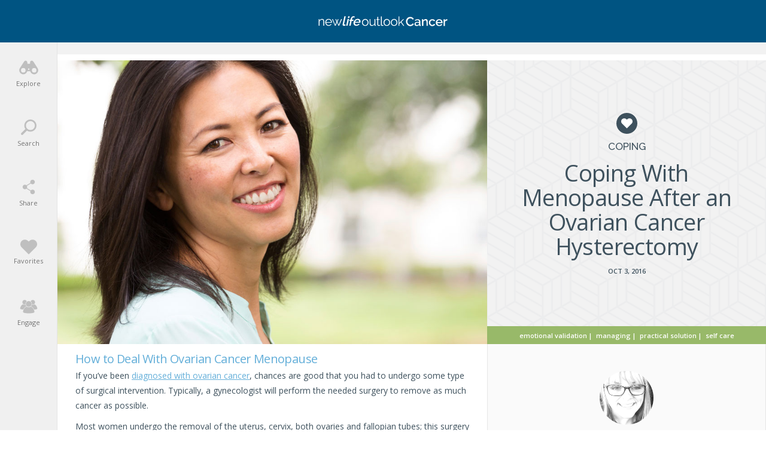

--- FILE ---
content_type: text/html; charset=UTF-8
request_url: https://cancer.newlifeoutlook.com/ovarian-cancer-menopause/
body_size: 71567
content:
<!doctype html><html lang="en-CA" prefix="og: http://ogp.me/ns# fb: http://ogp.me/ns/fb#"><head><meta charset="UTF-8"><meta http-equiv="X-UA-Compatible" content="IE=edge"><meta name="viewport" content="width=device-width,initial-scale=1,minimum-scale=1,maximum-scale=1"><meta name="articleType" content="post"><meta name="condition" content="Cancer"><meta name='robots' content='index, follow, max-image-preview:large, max-snippet:-1, max-video-preview:-1' /><style>img:is([sizes="auto" i],[sizes^="auto," i]){contain-intrinsic-size:3000px 1500px}</style><link rel="preload" href="https://fonts.gstatic.com/s/opensans/v15/mem5YaGs126MiZpBA-UN_r8OUuhp.woff2" as="font" crossorigin><link rel="preload" href="https://fonts.gstatic.com/s/opensans/v15/mem5YaGs126MiZpBA-UN8rsOUuhp.woff2" as="font" crossorigin><link rel="preload" href="https://fonts.gstatic.com/s/raleway/v12/1Ptrg8zYS_SKggPNwN4rWqZPAA.woff2" as="font" crossorigin><link rel="preload" href="https://fonts.gstatic.com/s/opensans/v15/mem8YaGs126MiZpBA-UFVZ0b.woff2" as="font" crossorigin><link rel="preload" href="https://fonts.gstatic.com/s/opensans/v15/mem5YaGs126MiZpBA-UNirkOUuhp.woff2" as="font" crossorigin><title>Ovarian Cancer Menopause: Coping After a Hysterectomy</title><meta name="description" content="Dealing with the symptoms of menopause isn’t fun — especially if you aren’t at a menopausal age. Learn how to cope with ovarian cancer menopause." /><link rel="canonical" href="https://cancer.newlifeoutlook.com/ovarian-cancer-menopause/" /><meta property="og:locale" content="en_US" /><meta property="og:type" content="article" /><meta property="og:title" content="Ovarian Cancer Menopause: Coping After a Hysterectomy" /><meta property="og:description" content="Dealing with the symptoms of menopause isn’t fun — especially if you aren’t at a menopausal age. Learn how to cope with ovarian cancer menopause." /><meta property="og:url" content="https://cancer.newlifeoutlook.com/ovarian-cancer-menopause/" /><meta property="og:site_name" content="NewLifeOutlook | Cancer" /><meta property="article:publisher" content="https://www.facebook.com/newlifeoutlook.livercancer" /><meta property="article:published_time" content="2016-10-03T22:03:06+00:00" /><meta property="article:modified_time" content="2019-05-21T14:51:35+00:00" /><meta property="og:image" content="https://media-cancer.newlifeoutlook.com/wp-content/uploads/2018/10/ovarian-cancer-menopause.jpg" /><meta property="og:image:width" content="1200" /><meta property="og:image:height" content="630" /><meta property="og:image:type" content="image/jpeg" /><meta name="author" content="Krystina Ostermeyer" /><meta name="twitter:card" content="summary_large_image" /><meta name="twitter:creator" content="@NLOLiverCancer" /><meta name="twitter:site" content="@NLOLiverCancer" /><meta name="twitter:label1" content="Written by" /><meta name="twitter:data1" content="Krystina Ostermeyer" /><meta name="twitter:label2" content="Est. reading time" /><meta name="twitter:data2" content="3 minutes" /><script type="application/ld+json" class="yoast-schema-graph">{"@context":"https://schema.org","@graph":[]}</script><link rel='dns-prefetch' href='//www.gstatic.com' /><link rel='dns-prefetch' href='//www.google.com' /><style id='classic-theme-styles-inline-css' type='text/css'>.wp-block-button__link{color:#fff;background-color:#32373c;border-radius:9999px;box-shadow:none;text-decoration:none;padding:calc(.667em + 2px) calc(1.333em + 2px);font-size:1.125em}.wp-block-file__button{background:#32373c;color:#fff;text-decoration:none}</style><script src="//media-cancer.newlifeoutlook.com/wp-content/mu-plugins/minify/f=//media-cancer.newlifeoutlook.com/wp-content/themes/nlo3/node_modules_public/jquery/dist/jquery.min.js,//media-cancer.newlifeoutlook.com/wp-content/themes/nlo3/jquery-ui/jquery-ui.min.js?ver=1767985889"></script><script>
	var cont = 'NA';
	var city = 'Columbus';
	var state = 'OH';
	var statename = 'Ohio';
	var ga_ltype = 'article';
	var ga_lux = 'PPC_28_66';
	var ga_ptype = 'article';
	var ga_pux = 'PPC_28_66';
	var ppc_trigger = 'referrer=&keywords=';
	var pvid = 'ce6ea544-c774-4aef-915c-fcea533795b9';
	var sesid = 'dcb03akdkoty052u2hnagwuh';
	var uip = '52.14.94.128';
	(function(w,d,t,x,m,l,p){w.selectTierDeferPageLoad=true;w['XMLPlusSTObject']=m;w[m]=w[m]||function(){(w[m].q=w[m].q||[]).push(arguments)},w[m].l=1*new Date();l=d.createElement(t),p=d.getElementsByTagName(t)[0];l.type="text/javascript";l.async=0;l.defer=1;l.src=x;p.parentNode.insertBefore(l,p)})(window,document,'script','https://s.yimg.com/ds/scripts/selectTier.js','selectTier');
	(function(w,d,t,x,m,l,p){w.perkLogDeferPageLoad=true;w['PerkLogObject']=m;w[m]=w[m]||function(){(w[m].q=w[m].q||[]).push(arguments)},w[m].l=1*new Date();l=d.createElement(t),p=d.getElementsByTagName(t)[0];l.type="text/javascript";l.async=0;l.defer=1;l.src=x;p.parentNode.insertBefore(l,p)})(window,document,'script','/lib/perkLog.js','perkLog');
</script>
<link rel="apple-touch-icon" sizes="180x180" href="//media-cancer.newlifeoutlook.com/wp-content/themes/nlo3/img/favicons//apple-touch-icon.png"><link rel="icon" type="image/png" sizes="32x32" href="//media-cancer.newlifeoutlook.com/wp-content/themes/nlo3/img/favicons//favicon-32x32.png"><link rel="icon" type="image/png" sizes="16x16" href="//media-cancer.newlifeoutlook.com/wp-content/themes/nlo3/img/favicons//favicon-16x16.png"><link rel="manifest" href="//media-cancer.newlifeoutlook.com/manifest.json"><link rel="mask-icon" href="//media-cancer.newlifeoutlook.com/wp-content/themes/nlo3/img/favicons//safari-pinned-tab.svg" color="#ffffff"><link rel="shortcut icon" href="//media-cancer.newlifeoutlook.com/wp-content/themes/nlo3/img/favicons//favicon.ico"><meta name="msapplication-TileColor" content="#ffffff"><meta name="msapplication-config" content="/wp-content/themes/nlo3/img/favicons//browserconfig.xml"><meta name="theme-color" content="#ffffff"><script async src="https://pagead2.googlesyndication.com/pagead/js/adsbygoogle.js"></script><script async src="https://www.googletagservices.com/tag/js/gpt.js"></script><script>PERK_DFP_CONF = {"content-upper":{"slot":"\/6433121\/NLO_Cancer_ContentUpper","sizes":[[320,100]],"mappings":[[[1,1],[300,250]],[[375,480],[[336,280],[300,250]]],[[600,768],[728,90]],[[854,534],[620,90]],[[1281,801],[728,90]]]},"content-lower":{"slot":"\/6433121\/NLO_Cancer_ContentLower","sizes":[[320,100]],"mappings":[[[1,1],[300,250]],[[375,480],[[336,280],[300,250]]],[[600,768],[728,90]],[[854,534],[620,90]],[[1281,801],[728,90]]]},"content-lower-infographic":{"slot":"\/6433121\/NLO_Cancer_ContentLower","sizes":[[320,100]],"mappings":[[[1,1],[300,250]],[[375,480],[[336,280],[300,250]]],[[600,768],[728,90]],[[854,534],[620,90]],[[1281,801],[728,90]]],"screen_size_mappings":{"small":[300,250],"medium_portrait":[728,90],"medium_landscape":[300,250],"large":[728,90]}},"sidebar":{"slot":"\/6433121\/NLO_Cancer_Sidebars","sizes":[[300,250],[336,280]],"mappings":[[[1,1],[300,250]],[[600,768],[728,90]],[[854,534],[300,250]]],"screen_size_mappings":{"small":[300,250],"medium_portrait":[728,90],"medium_landscape":[300,250],"large":[300,250]}},"sidebar-square":{"slot":"\/6433121\/NLO_Cancer_Sidebars","sizes":[[300,250],[336,280]],"mappings":[[[1,1],[300,250]],[[600,768],[728,90]],[[854,534],[300,250]]],"screen_size_mappings":{"small":[300,250],"medium_portrait":[300,250],"medium_landscape":[300,250],"large":[300,250]}}}</script><link rel="manifest" href="//media-cancer.newlifeoutlook.com/manifest.json"><meta name="theme-color" content="#005482"><script>window.PERK_GDPR = window.PERK_GDPR || {};PERK_GDPR.isGdprRegion = String(window.cont).toLowerCase() == 'eu';PERK_GDPR.revoke = function() {var domain = String(location.hostname);if (domain.indexOf('newlifeoutlook.com') > -1) {domain = 'newlifeoutlook.com';}var dayInSeconds = 24 * 60 * 60 * 1000;var expires = new Date((new Date().getTime()) + (-1 * dayInSeconds));document.cookie = 'PERK_GDPR_CONSENT_ALL=null;' +
'expires=' + expires +  ';domain=' + domain + ';path=/';};PERK_GDPR.getConsentValue = function() {var cookie = String(document.cookie);if (cookie.indexOf('PERK_GDPR_CONSENT_ALL=agree') > -1) {return "agree";}if (cookie.indexOf("PERK_GDPR_CONSENT_ALL=disagree") > -1) {return "disagree";}};PERK_GDPR.isConsentAllAgree = function() {return PERK_GDPR.getConsentValue() === 'agree';};PERK_GDPR.isConsentAllDisagree = function() {return PERK_GDPR.getConsentValue() === 'disagree';};PERK_GDPR.allow = function(capability) {if (!PERK_GDPR.isGdprRegion || PERK_GDPR.isConsentAllAgree()) {return true;}return false;};window.dataLayer = window.dataLayer || [];window.googletag = window.googletag || {};googletag.cmd = googletag.cmd || [];googletag.cmd.push(function() {if (PERK_GDPR.allow('DFP_PERSONALIZED')) {googletag.pubads().setRequestNonPersonalizedAds(0);} else {googletag.pubads().setRequestNonPersonalizedAds(1);}});window.adsbygoogle = window.adsbygoogle || [];if (PERK_GDPR.allow('ADSENSE_PERSONALIZED')) {adsbygoogle.requestNonPersonalizedAds=0;} else {adsbygoogle.requestNonPersonalizedAds=1;}</script><link rel="amphtml" href="https://cancer.newlifeoutlook.com/ovarian-cancer-menopause/amp/"><script>if (PERK_GDPR.allow('TS_GTM_HEAD')) {(function(w,d,s,l,i){w[l]=w[l]||[];w[l].push({'gtm.start':
new Date().getTime(),event:'gtm.js'});var f=d.getElementsByTagName(s)[0],j=d.createElement(s),dl=l!='dataLayer'?'&l='+l:'';j.async=true;j.src=
'https://www.googletagmanager.com/gtm.js?id='+i+dl;f.parentNode.insertBefore(j,f);
})(window,document,'script','dataLayer','GTM-N25D7T5');}</script><link href="https://fonts.googleapis.com/css?family=Open+Sans:300,400,500,600,800" rel="stylesheet"><link href="https://fonts.googleapis.com/css?family=Raleway:300,400,500,700" rel="stylesheet"><link href="https://fonts.googleapis.com/css?family=Roboto:300,400,500,700" rel="stylesheet"><style>#perk-gdpr-host{position:fixed;bottom:0;border:0;height:0;width:100%;overflow:hidden;background:transparent;z-index:-1}body[data-gdpr-host-mode="hidden"] #perk-gdpr-host{display:none}body[data-gdpr-host-mode]:not([data-gdpr-host-mode="hidden"]) #perk-gdpr-host{display:block;z-index:1000000}body[data-gdpr-host-mode="banner"] #perk-gdpr-host{height:200px}body[data-gdpr-host-mode="popup"] #perk-gdpr-host{height:100%;background:rgba(0,0,0,0.85)}@media screen and (max-width:480px){body[data-gdpr-host-mode="banner"] #perk-gdpr-host{height:112px}}</style><style>body.contact-us .acf-field input[type=text],body.contact-us .acf-field input[type=password],body.contact-us .acf-field input[type=number],body.contact-us .acf-field input[type=search],body.contact-us .acf-field input[type=email],body.contact-us .acf-field input[type=url],body.contact-us .acf-field textarea,body.contact-us .acf-field select{width:100%;padding:3px 5px;resize:none;margin:0;font-size:14px;line-height:1.4}body.contact-us .form-status.error,body.contact-us .form-status.success{color:#000;font-weight:bold;margin:0;padding:0}body.contact-us .form-wrapper{position:relative;margin-bottom:3rem}body.contact-us .acf-error-message{border-left:none;width:100%;background:#ffe6e6;color:#cc2727;border-color:#d12626}body.contact-us .acf-error-message .acf-icon{background:#e1709b}body.contact-us .acf-error-message .acf-icon::before{position:relative;top:-1px}body.contact-us .acf-error-message::after{border-top-color:#e1709b}body.contact-us .acf-form{border-bottom:4px solid #cb2063;margin:0 0 25px 0}body.contact-us .acf-form .acf-field{border:none;padding:15px 0}body.contact-us .acf-form .acf-field .acf-label label{display:block;font-weight:normal;margin:0 0 3px;padding:0;font-size:15px;color:#3e3e3e;font-weight:300}body.contact-us .acf-form .acf-field input{height:46px;border:1px solid #3e3e3e}body.contact-us .acf-form .acf-field textarea{border:1px solid #3e3e3e}body.contact-us .acf-form-submit .acf-button{background:#cb2063;border:none;color:#fff;font-family:"Open Sans",serif;font-size:15px;font-weight:500;transition:opacity .3s;text-transform:uppercase;max-width:300px;width:100%;padding:12px;display:block;margin:15px auto 30px;cursor:pointer}body.contact-us .acf-form-submit .acf-button:hover{opacity:.8}body.contact-us .form-wrapper .address{text-align:center;word-break:break-all}@media(min-width:768px)and (orientation:portrait)and (max-width:1199px){body.contact-us .acf-field:nth-child(1),body.contact-us .acf-field:nth-child(2),body.contact-us .acf-error-message{max-width:60%}body.contact-us .acf-form{border:none}body.contact-us .acf-form .acf-form-submit .acf-button{margin-left:0;margin-right:0}body.contact-us .form-wrapper .address{position:absolute;top:0;right:0;margin-top:1rem;padding:0 1rem 0 2rem;text-align:left;border-left:4px solid #cb2063;width:calc(40% - 2rem)}}@media(min-width:1200px){body.contact-us .acf-field:nth-child(1),body.contact-us .acf-field:nth-child(2){max-width:none}body.contact-us .acf-form{padding-top:1rem;border:none;padding-left:2rem;padding-right:2rem;width:65%}body.contact-us .acf-form .acf-form-submit .acf-button{margin-left:0;margin-right:0;margin-bottom:0}body.contact-us .acf-form .acf-fields{padding-right:2rem;border-right:4px solid #cb2063}body.contact-us .acf-form .acf-fields .acf-field:first-child{padding-top:0}body.contact-us .acf-form .acf-fields .acf-field:nth-child(4){padding-bottom:0}body.contact-us .form-wrapper .address{margin-top:1rem;border:none;text-align:left;padding-right:2rem;width:35%}body.contact-us .form-wrapper{display:flex;flex-wrap:wrap;margin-left:-2rem;margin-right:-2rem}}</style><style>html{line-height:1.15; -webkit-text-size-adjust:100%}body{margin:0}main{display:block}h1{font-size:2em;margin:0.67em 0}hr{box-sizing:content-box; height:0; overflow:visible}pre{font-family:monospace,monospace; font-size:1em}a{background-color:transparent}abbr[title]{border-bottom:none; text-decoration:underline; text-decoration:underline dotted}b,strong{font-weight:bolder}code,kbd,samp{font-family:monospace,monospace; font-size:1em}small{font-size:80%}sub,sup{font-size:75%;line-height:0;position:relative;vertical-align:baseline}sub{bottom:-0.25em}sup{top:-0.5em}img{border-style:none}button,input,optgroup,select,textarea{font-family:inherit; font-size:100%; line-height:1.15; margin:0}button,input{ overflow:visible}button,select{ text-transform:none}button,[type="button"],[type="reset"],[type="submit"]{-webkit-appearance:button}button::-moz-focus-inner,[type="button"]::-moz-focus-inner,[type="reset"]::-moz-focus-inner,[type="submit"]::-moz-focus-inner{border-style:none;padding:0}button:-moz-focusring,[type="button"]:-moz-focusring,[type="reset"]:-moz-focusring,[type="submit"]:-moz-focusring{outline:1px dotted ButtonText}fieldset{padding:0.35em 0.75em 0.625em}legend{box-sizing:border-box; color:inherit; display:table; max-width:100%; padding:0; white-space:normal}progress{vertical-align:baseline}textarea{overflow:auto}[type="checkbox"],[type="radio"]{box-sizing:border-box; padding:0}[type="number"]::-webkit-inner-spin-button,[type="number"]::-webkit-outer-spin-button{height:auto}[type="search"]{-webkit-appearance:textfield; outline-offset:-2px}[type="search"]::-webkit-search-decoration{-webkit-appearance:none}::-webkit-file-upload-button{-webkit-appearance:button; font:inherit}details{display:block}summary{display:list-item}template{display:none}[hidden]{display:none}</style><style>html{box-sizing:border-box;font-size:62.5%;overflow:-moz-scrollbars-vertical;-ms-overflow-y:scroll;overflow-y:scroll}*,:before,:after{box-sizing:inherit;-webkit-font-smoothing:antialiased;text-rendering:optimizeLegibility}body{margin:0;padding:0;background:#fff;color:#3e515d;font-family:"Open Sans",sans-serif;font-weight:400;max-width:100%;overflow-x:hidden}textarea,pre{margin:0;padding:0;outline:0;border:0}button,[type=button],[type=reset],[type=submit]{-webkit-appearance:none}.js-visibility-visible{visibility:hidden}.js-cloak,[v-cloak]>*{display:none}.js-loading-wrapper{position:absolute;top:0;left:0;right:0;bottom:0;display:flex;justify-content:center;align-items:center}.js-loading-wrapper .js-loading,.js-loading-wrapper .js-loading::after{border-radius:50%;width:2rem;height:2rem}.js-loading-wrapper .js-loading{margin:auto;text-indent:-9999em;border-top:1px solid rgba(62,81,93,.2);border-right:1px solid rgba(62,81,93,.2);border-bottom:1px solid rgba(62,81,93,.2);border-left:1px solid #3e515d;transform:translateZ(0);animation:js-loading-animation 1.1s infinite linear}@keyframes js-loading-animation{0%{transform:rotate(0deg)}100%{transform:rotate(360deg)}}h1,h2,h3,h4,h5,h6{font-weight:400;margin:0;line-height:1em}ul{list-style:none}ul,ul li{margin:0;padding:0}p,li{font-size:1.4rem;line-height:1.8em;padding:0;margin:0 0 1rem}input{font-size:1.4rem;line-height:1em}a{text-decoration:none;color:#3e515d}button{border:none;cursor:pointer;background:none;padding:0;text-align:left}.color-inherit{color:inherit}.clearfix:after{content:"";display:table;clear:both}body.js-critical .js-critical-hidden,.js-critical-test,.malinky-load-more,.hide,.critical-hidden,.critical-hidden-block,.critical-hidden-inline-block,.critical-hidden-inline{display:none}.inline{display:inline}.sr-only{position:absolute;width:1px;height:1px;padding:0;margin:-1px;overflow:hidden;clip:rect(0,0,0,0);border:0}.relative{position:relative}.flex{display:flex}.lowercase{text-transform:lowercase}.uppercase{text-transform:uppercase}.text-align-center{text-align:center}.margin-auto{margin:auto}.site-header-left-menu-icon,.site-header-right-menu-icon{width:50px;height:100%;display:flex;align-items:center;justify-content:center;font-size:2rem;line-height:1em}.site-body,.site-footer{position:relative}.site-footer{transform:translate3d(0,0,0)}.site-body{margin-top:5.7rem;transform:translate3d(0,0,0)}.site-body,.site-body-container{min-height:calc(100vh - 5.7rem - 17.3rem)}@media(min-width:1200px){.site-body,.site-body-container{min-height:calc(100vh - 7.1rem - 17.3rem)}}@media(min-width:1200px){body.related.layout-2.style-84 .site-body,body.related.layout-2.style-84 .site-body-container,body.related.layout-2.style-84 .ads-only-related-page{min-height:calc(100vh - 7.1rem - 17.3rem + 207px)}}body.related.layout-2.style-84 .ads-only-related-page{padding:2rem 0}.site-body-container{max-width:1350px;margin:auto}.max-width,.container-page-sidebar,.container{margin-left:auto;margin-right:auto;max-width:1350px}.container{padding-left:1.3rem;padding-right:1.3rem}.image-ratio{padding-top:100%;position:relative}.image-ratio .image-abs{position:absolute;top:0;left:0;right:0;bottom:0;background-size:cover;background-position:center center;background-repeat:no-repeat}.article-image{position:relative}.article-image .article-url{position:absolute;top:0;left:0;right:0;bottom:0}.article-byline{margin-bottom:1rem;font-size:1.1rem;line-height:1em;font-weight:500;text-transform:uppercase;color:#9b9b9b}.article-byline *{color:#9b9b9b}.site-header,.site-footer{background:#005482;text-align:center}.site-header,.site-header *,.site-footer,.site-footer *{color:#fff}.site-header{height:5.7rem;position:fixed;top:0;width:100%}.site-header .container,.site-header .relative{height:100%}.site-header .relative{display:flex;align-items:center;justify-content:center}.site-header .site-header-title{flex-grow:2;display:flex;align-items:center;justify-content:center}.site-header .site-header-title a{text-indent:-9999em;display:block;background-repeat:no-repeat;background-size:contain;display:inline-block;background-position:center 100%;height:20px}.site-header .site-header-title.addiction a{background-image:url(//media-cancer.newlifeoutlook.com/wp-content/themes/nlo3/img/svg/logos/addiction.svg);width:260px}.site-header .site-header-title.adhd a{background-image:url(//media-cancer.newlifeoutlook.com/wp-content/themes/nlo3/img/svg/logos/adhd.svg);width:220px}.site-header .site-header-title.anxiety a{background-image:url(//media-cancer.newlifeoutlook.com/wp-content/themes/nlo3/img/svg/logos/anxiety.svg);width:220px}.site-header .site-header-title.alzheimers a{background-image:url(//media-cancer.newlifeoutlook.com/wp-content/themes/nlo3/img/svg/logos/alzheimers.svg);width:260px}.site-header .site-header-title.asthma a{background-image:url(//media-cancer.newlifeoutlook.com/wp-content/themes/nlo3/img/svg/logos/asthma.svg);width:220px}.site-header .site-header-title.backpain a{background-image:url(//media-cancer.newlifeoutlook.com/wp-content/themes/nlo3/img/svg/logos/backpain.svg);width:260px}.site-header .site-header-title.cancer a{background-image:url(//media-cancer.newlifeoutlook.com/wp-content/themes/nlo3/img/svg/logos/cancer.svg);width:220px}.site-header .site-header-title.diabetes a{background-image:url(//media-cancer.newlifeoutlook.com/wp-content/themes/nlo3/img/svg/logos/diabetes.svg);width:240px}.site-header .site-header-title.eczema a{background-image:url(//media-cancer.newlifeoutlook.com/wp-content/themes/nlo3/img/svg/logos/eczema.svg);width:220px}.site-header .site-header-title.gout a{background-image:url(//media-cancer.newlifeoutlook.com/wp-content/themes/nlo3/img/svg/logos/gout.svg);width:220px}.site-header .site-header-title.ibs a{background-image:url(//media-cancer.newlifeoutlook.com/wp-content/themes/nlo3/img/svg/logos/ibs.svg);width:200px}.site-header .site-header-title.lupus a{background-image:url(//media-cancer.newlifeoutlook.com/wp-content/themes/nlo3/img/svg/logos/lupus.svg);width:200px}.site-header .site-header-title.migraine a{background-image:url(//media-cancer.newlifeoutlook.com/wp-content/themes/nlo3/img/svg/logos/migraine.svg);width:260px}.site-header .site-header-title.menopause a{background-image:url(//media-cancer.newlifeoutlook.com/wp-content/themes/nlo3/img/svg/logos/menopause.svg);width:300px}.site-header .site-header-title.oab a{background-image:url(//media-cancer.newlifeoutlook.com/wp-content/themes/nlo3/img/svg/logos/oab.svg);width:360px}.site-header .site-header-title.oa a{background-image:url(//media-cancer.newlifeoutlook.com/wp-content/themes/nlo3/img/svg/logos/oa.svg);width:360px}.site-header .site-header-title.ra a{background-image:url(//media-cancer.newlifeoutlook.com/wp-content/themes/nlo3/img/svg/logos/ra.svg);width:360px}.site-header .site-header-title.fibromyalgia a{background-image:url(//media-cancer.newlifeoutlook.com/wp-content/themes/nlo3/img/svg/logos/fibro.svg);width:260px}.site-header .site-header-title.afib a{background-image:url(//media-cancer.newlifeoutlook.com/wp-content/themes/nlo3/img/svg/logos/afib.svg);width:200px}.site-header .site-header-title.osteoporosis a{background-image:url(//media-cancer.newlifeoutlook.com/wp-content/themes/nlo3/img/svg/logos/osteoporosis.svg);width:260px}.site-header .site-header-title.bipolar a{background-image:url(//media-cancer.newlifeoutlook.com/wp-content/themes/nlo3/img/svg/logos/bipolar.svg);width:260px}.site-header .site-header-title.copd a{background-image:url(//media-cancer.newlifeoutlook.com/wp-content/themes/nlo3/img/svg/logos/copd.svg);width:200px}.site-header .site-header-title.psoriasis a{background-image:url(//media-cancer.newlifeoutlook.com/wp-content/themes/nlo3/img/svg/logos/psoriasis.svg);width:260px}.site-header .site-header-title.depression a{background-image:url(//media-cancer.newlifeoutlook.com/wp-content/themes/nlo3/img/svg/logos/depression.svg);width:260px}.site-header .site-header-title.chronicpain a{background-image:url(//media-cancer.newlifeoutlook.com/wp-content/themes/nlo3/img/svg/logos/chronicpain.svg);width:260px}.site-header .site-header-title.ms a{background-image:url(//media-cancer.newlifeoutlook.com/wp-content/themes/nlo3/img/svg/logos/ms.svg);width:300px}.article-share-count{text-transform:uppercase;color:#f1735e;font-size:1.1rem;line-height:1em}.cta-button{display:block;border:1px solid #3e515d;color:#3e515d;font-weight:600;background:#fff;border-radius:3rem;width:100%;max-width:27rem;font-size:1.4rem;line-height:1em;margin-left:auto;margin-right:auto;padding-top:1.4rem;padding-bottom:1.4rem;text-align:center;transition:background-color .4s ease,color .4s ease}.cta-button:hover{background-color:#3e515d;color:#fff}.article-byline-separator{margin-left:.2rem;margin-right:.2rem}.editor-content>h2{color:#64afd9;font-size:2rem;line-height:1em;margin-bottom:.5rem;letter-spacing:-0.6px}.editor-content>p~h3{padding-top:1rem}.editor-content>h3{color:#3e515d;font-size:1.8rem;line-height:1.3em;margin-bottom:.5rem}.editor-content>h4{color:#64afd9;font-size:1.6rem;line-height:1em;margin-bottom:.5rem;margin-top:2rem}.editor-content h5{font-size:1.5rem;line-height:1em}.editor-content>ul>li>a,.editor-content>ol>li>a,.editor-content>p>a{color:#64afd9;text-decoration:underline}.editor-content>p,.editor-content>ul,.editor-content>ol{font-size:1.4rem}.editor-content>p,.editor-content>ul>li,.editor-content>ol>li{padding:0;line-height:1.8em}.editor-content>p>strong,.editor-content>ul>li>strong,.editor-content>ol>li>strong{font-weight:600}.editor-content>p{margin:0 0 1rem}.editor-content>ul>li,.editor-content>ol>li{margin:0 0 .5rem}.editor-content>ul,.editor-content>ol{margin:0 0 1rem 2rem;list-style:disc outside none}.page-infographic-content.editor-content>p>img{max-width:100%;height:auto;display:block;margin-left:auto;margin-right:auto}.linked-image{position:relative}.linked-image .image-url{position:absolute;top:0;left:0;right:0;bottom:0}.highlight-block{background:#ffffe0;padding:1rem;border:2px solid #ff0;margin-bottom:1rem}.highlight-block>*:last-child{margin-bottom:0}.svg-icon.icon-005482-facebook{background-image:url(//media-cancer.newlifeoutlook.com/wp-content/themes/nlo3/img/svg/005482/facebook.svg)}.svg-icon.icon-005482-twitter{background-image:url(//media-cancer.newlifeoutlook.com/wp-content/themes/nlo3/img/svg/005482/twitter.svg)}.svg-icon.icon-005482-pinterest{background-image:url(//media-cancer.newlifeoutlook.com/wp-content/themes/nlo3/img/svg/005482/pinterest.svg)}.svg-icon.icon-3e515d-facebook{background-image:url(//media-cancer.newlifeoutlook.com/wp-content/themes/nlo3/img/svg/3e515d/facebook.svg)}.svg-icon.icon-3e515d-twitter{background-image:url(//media-cancer.newlifeoutlook.com/wp-content/themes/nlo3/img/svg/3e515d/twitter.svg)}.svg-icon.icon-3e515d-pinterest{background-image:url(//media-cancer.newlifeoutlook.com/wp-content/themes/nlo3/img/svg/3e515d/pinterest.svg)}.svg-icon.icon-3e515d-messenger{background-image:url(//media-cancer.newlifeoutlook.com/wp-content/themes/nlo3/img/svg/3e515d/messenger.svg)}.svg-icon.icon-3e515d-email{background-image:url(//media-cancer.newlifeoutlook.com/wp-content/themes/nlo3/img/svg/3e515d/email.svg)}.fa-icon-facebook::before{content:""}.fa-icon-twitter::before{content:""}.fa-icon-pinterest::before{content:""}.expandable .expandable-header{display:flex;cursor:pointer;justify-content:space-between;align-items:center}.expandable .expandable-content{display:none}.icon-heart-small{display:block;width:18px;height:18px;background-color:#3e515d;background-image:url(//media-cancer.newlifeoutlook.com/wp-content/themes/nlo3/img/svg/heart-white.svg);background-position:center center;background-repeat:no-repeat;background-size:52.5%;border-radius:50%}.icon-heart-small.icon-heart-small-active{background-color:#f1735e}.icon-heart-white{background-image:url(//media-cancer.newlifeoutlook.com/wp-content/themes/nlo3/img/svg/heart-white.svg)}.icon-nlo-circle{width:58px;height:58px;background:url(//media-cancer.newlifeoutlook.com/wp-content/themes/nlo3/img/svg/nlo-circle-dark.svg) no-repeat center center/cover}.icon-heart{width:65px;height:57px;background:url(//media-cancer.newlifeoutlook.com/wp-content/themes/nlo3/img/svg/heart.svg) no-repeat center center/cover}.icon-storage{width:60px;height:59px;background:url(//media-cancer.newlifeoutlook.com/wp-content/themes/nlo3/img/svg/storage.svg) no-repeat center center/cover}.icon-notification{width:54px;height:59px;background:url(//media-cancer.newlifeoutlook.com/wp-content/themes/nlo3/img/svg/notification.svg) no-repeat center center/cover}.icon-newsletter{width:59px;height:59px;background:url(//media-cancer.newlifeoutlook.com/wp-content/themes/nlo3/img/svg/newsletter.svg) no-repeat center center/cover}.icon-facebook-messenger-brands{width:59px;height:59px;background:url(//media-cancer.newlifeoutlook.com/wp-content/themes/nlo3/img/svg/facebook-messenger-brands.svg) no-repeat center center/cover}.icon-clap{width:96px;height:96px;background:url(//media-cancer.newlifeoutlook.com/wp-content/themes/nlo3/img/svg/clap.svg) no-repeat center center/cover}.generic-overlay-body-main-title,.page-generic-title,.generic-page-title{font-size:1.5rem;line-height:1em;font-weight:600;margin-bottom:1.5rem}.page-generic-vertical-space,.generic-page-vertical-space{padding-top:1rem;padding-bottom:1rem}.popup{display:none}.article-date-share-count{text-transform:uppercase;font-size:1.1rem;line-height:1em;font-weight:600}.video-time{position:absolute;top:1.5rem;right:1.5rem;font-size:1.2rem;line-height:1em;color:#3e515d;font-weight:600;text-align:center;background-color:#fff;border-radius:1rem;padding:.5rem 1.5rem;transition:top .5s ease,opacity .5s ease;opacity:1;font-size:1.2rem;line-height:1em}.abs-full{position:absolute;top:0;left:0;right:0;bottom:0}.medium-landscape-and-up{display:none}.add-favorite-bar{--perk-include-fix:true;--i:1;height:3.5rem;margin-top:2rem;margin-bottom:2rem;position:relative;text-align:center}.add-favorite-bar:after{width:100%;content:"";border-bottom:1px solid #ccc;position:absolute;left:0;top:50%}.add-favorite-bar .add-favorite{z-index:2}.svg-icon{--i:0;background-repeat:no-repeat;background-size:contain;display:inline-block}.filter-black-and-white{filter:grayscale(100%)}.darken{position:relative}.darken::before{content:"";position:absolute;top:0;left:0;right:0;bottom:0;background:rgba(0,0,0,.5);z-index:2}@media(orientation:portrait){.screen-portrait-only{display:block}.screen-landscape-only{display:none}}@media(orientation:landscape){.screen-portrait-only{display:none}.screen-landscape-only{display:block}}.icon-c0c0c0-ellipsis{background-image:url(//media-cancer.newlifeoutlook.com/wp-content/themes/nlo3/img/svg/c0c0c0/ellipsis.svg);width:26px;height:26px}.icon-3e515d-garbage-closed{background-image:url(//media-cancer.newlifeoutlook.com/wp-content/themes/nlo3/img/svg/3e515d/garbage-closed.svg);width:15px;height:18px}.icon-f1735e-garbage-closed{background-image:url(//media-cancer.newlifeoutlook.com/wp-content/themes/nlo3/img/svg/f1735e/garbage-closed.svg);width:15px;height:18px}.icon-3e515d-garbage-open{background-image:url(//media-cancer.newlifeoutlook.com/wp-content/themes/nlo3/img/svg/3e515d/garbage-open.svg);width:17px;height:21px}.icon-3e515d-search{background-image:url(//media-cancer.newlifeoutlook.com/wp-content/themes/nlo3/img/svg/3e515d/search.svg);width:19px;height:19px}.icon-3e515d-copy{background-image:url(//media-cancer.newlifeoutlook.com/wp-content/themes/nlo3/img/svg/3e515d/copy.svg);width:18px;height:21px}.icon-3e515d-remove{background-image:url(//media-cancer.newlifeoutlook.com/wp-content/themes/nlo3/img/svg/3e515d/remove.svg);width:18px;height:20px}.icon-3e515d-share{background-image:url(//media-cancer.newlifeoutlook.com/wp-content/themes/nlo3/img/svg/3e515d/share.svg);width:18px;height:18px}.icon-3e515d-close{background-image:url(//media-cancer.newlifeoutlook.com/wp-content/themes/nlo3/img/svg/3e515d/close.svg);width:18px;height:18px}.general-callouts{background-color:#f4f4f5;background-image:url(//media-cancer.newlifeoutlook.com/wp-content/themes/nlo3/img/mesh-tile.png);border-top:1px solid #e3e3e3}.general-callouts .general-callout{display:flex;flex-direction:column;justify-content:center;padding:4rem 2rem;border-bottom:1px solid #ccc}.general-callouts .general-callout:last-child{border:none}.general-callouts .general-callout *{text-align:center}.general-callouts .general-callout .general-callout-title{margin-bottom:1.5rem;font-family:"Raleway","Open Sans",sans-serif;font-size:2.5rem;line-height:1em;letter-spacing:0;font-weight:400}.general-callouts .general-callout .general-callout-title span{display:block}.general-callouts .general-callout.general-callout-newsletter .general-callout-title span:first-child{text-transform:uppercase;font-size:1.6rem;line-height:1em;font-weight:600}.general-callouts .general-callout .general-callout-description{margin-bottom:2rem;font-size:1.1rem;line-height:1.6rem;font-weight:600}.amp-img-wrapper{position:relative}amp-img.cover img{-o-object-fit:cover;object-fit:cover}.main-menu-sidebar-layout{display:none}.video-slide{display:none}.video-slide:nth-child(1){display:block;width:100%;margin:0 auto}.video-slide:nth-child(1) .video-slide-overlay .video-slide-time{display:none}@media(min-width:992px){.video-slide:nth-child(1){max-width:748px}}.ads-only-results-page,.ads-only-related-page{padding:3rem 2rem 4rem}.page-single-post-header-basic{padding-left:1rem;padding-right:1rem}.page-single-post-header-basic .page-single-title{font-size:3rem;line-height:3.4rem;border-top:1px solid #cfcfcf;border-bottom:1px solid #cfcfcf;padding:1rem 0;letter-spacing:-1px;font-weight:600;color:#2278bb}.twoclick-list::before{content:"Related Search Topics (Ads)";display:block;font-size:1.4rem;font-weight:400;padding:.5rem 0;font-family:"Open Sans",sans-serif;width:100%}body.related.layout-2 .twoclick-wrapper{margin-bottom:2rem}body.related.layout-2 .twoclick-wrapper .twoclick-list::before{text-align:center;text-transform:uppercase;font-weight:bold;font-family:"Roboto",sans-serif;width:100%}@media(min-width:1200px){.site-header{height:7.1rem}.site-body{margin-top:7.1rem}}@media(min-width:1200px)and (orientation:landscape){.main-menu-anchor{padding-left:96px}}@media(min-width:1200px)and (orientation:landscape){.main-menu-sidebar-layout{display:block}}@media(min-width:1200px){.site-header .site-header-title a{height:25px}}@media(min-width:768px)and (orientation:portrait){.general-callouts-wrapper.use-horizontal-on-screen-medium-portrait .general-callouts{--perk-include-fix:true}.general-callouts-wrapper.use-horizontal-on-screen-medium-portrait .general-callouts:not(.front-page-general-callouts) p{flex-grow:2}.general-callouts-wrapper.use-horizontal-on-screen-medium-portrait .general-callouts .callouts{display:flex;flex-direction:row;flex-wrap:wrap;margin-left:-1.5rem;margin-right:-1.5rem;padding-top:6rem;padding-bottom:6rem}.general-callouts-wrapper.use-horizontal-on-screen-medium-portrait .general-callouts .callouts>*{width:33.3333333333%;padding-left:1.5rem;padding-right:1.5rem}.general-callouts-wrapper.use-horizontal-on-screen-medium-portrait .general-callouts .callouts>div{display:flex;flex-direction:column;justify-content:flex-start;border-bottom:none;border-right:1px solid #ccc;padding-top:0;padding-bottom:0}.general-callouts-wrapper.use-horizontal-on-screen-medium-portrait .general-callouts .callouts>div .general-callout-description{flex-grow:2}.general-callouts-wrapper.use-horizontal-on-screen-medium-portrait .general-callouts .callouts>div:last-child{border-right:none}.general-callouts-wrapper.use-horizontal-on-screen-medium-portrait .general-callouts .callouts>div p{width:100%}.general-callouts-wrapper.use-horizontal-on-screen-medium-portrait .general-callouts .callouts .general-callout-title{font-size:2.5rem;line-height:1em;margin-top:0;margin-bottom:1rem}.use-horizontal-on-screen-medium-portrait .list{--perk-include-fix:true;display:flex}.use-horizontal-on-screen-medium-portrait .list>*{flex-grow:1;flex-basis:0}}@media(orientation:landscape){.small-portrait-only{display:none}}@media(min-width:768px){.small-portrait-only{display:none}}@media(min-width:768px)and (orientation:landscape){.medium-landscape-and-up{display:block}}@media(min-width:768px)and (orientation:landscape){.page-columns-standard{display:flex}.page-columns-standard .page-columns-sidebar{width:37.5rem;background:#f0f0f0;border-left:1px solid rgba(0,0,0,.05);border-right:1px solid rgba(0,0,0,.05)}.page-columns-standard .page-columns-main{width:calc(100% - 37.5rem)}}@media(min-width:1200px)and (orientation:landscape){.site-body-container>.page{min-height:80rem}.page-columns-standard{display:flex}.page-columns-standard .page-columns-sidebar{width:46.6rem;background:#f0f0f0;border-left:1px solid rgba(0,0,0,.05);border-right:1px solid rgba(0,0,0,.05)}.page-columns-standard .page-columns-main{width:calc(100% - 46.6rem)}}@media(min-width:768px)and (orientation:landscape){.general-callouts:not(.front-page-general-callouts){padding:0;border-top:none;border-bottom:1px solid #e3e3e3}.general-callouts:not(.front-page-general-callouts) .container{padding:0 2rem}.general-callouts:not(.front-page-general-callouts) .container .callouts{display:flex;flex-direction:row;flex-wrap:wrap;margin-left:0rem;margin-right:0rem}.general-callouts:not(.front-page-general-callouts) .container .callouts>*{width:100%;padding-left:0rem;padding-right:0rem}.general-callouts:not(.front-page-general-callouts) .container .callouts .general-callout{height:35.5rem;display:flex;flex-direction:column;justify-content:center;text-align:center;border-bottom:1px solid #ccc;border-right:none}.general-callouts:not(.front-page-general-callouts) .container .callouts .general-callout:last-child{border:none}.general-callouts:not(.front-page-general-callouts) .container .callouts .general-callout .general-callout-title{font-size:2.5rem;line-height:1em}.submit-your-story-columns-sidebar .general-callouts .container .callouts .general-callout.general-callout-story{display:none}.page-generic-sidebar-sidebar-dfp,.sidebar-resources,.sidebar-border-bottom{border-bottom:1px solid #e3e3e3}}@media(min-width:1200px){.general-callouts:not(.front-page-general-callouts) .container{padding:0 6rem}}.ppc,.site-body,.site-footer,.site-sidebar{z-index:1}.source-credit-overlay,.article-overlay,.header-menu,.ppc .full-click,.site-sidebar .site-sidebar-container{z-index:2}.site-header{z-index:100}.article-image .article-url{z-index:1}.linked-image .image-url{z-index:2}.main-menu-sidebar-layout-overlays.pre-active{z-index:50}.overlay,.overlay-sidebar{z-index:60}.main-menu-wrapper{z-index:70}.stories-sidebar{margin-top:5rem}.stories-sidebar .article{border-bottom:1px solid #bfbfbf;display:flex;flex-direction:row;flex-wrap:wrap;margin-left:-1rem;margin-right:-1rem;padding-bottom:3.5rem;margin-left:0;margin-right:0;margin-bottom:3.5rem}.stories-sidebar .article>*{width:50%;padding-left:1rem;padding-right:1rem}.stories-sidebar .article:last-child{border-bottom:none;margin-bottom:0}.stories-sidebar .article .left-image{width:33%}.stories-sidebar .article .left-image .image-ratio .image-abs{border-radius:100px}.stories-sidebar .article .right-info{width:65.5%}.stories-sidebar .article .right-info .title{text-transform:uppercase;font-size:1.4rem;line-height:1.4rem}.stories-sidebar .article .right-info .title strong{font-weight:600}.stories-sidebar .article .right-info .excerpt{font-style:italic;margin:1rem 0;font-size:1.2rem;line-height:1.6rem}.stories-sidebar .article .right-info .url{font-size:1.2rem;font-weight:600}.stories-sidebar .article .right-info .url:after{content:"";font-family:"Font Awesome 5 Pro","Font Awesome 5 Brands","Font Awesome 5 Free";font-size:1rem}.page-single-story-page-columns-sidebar .sidebar-story-articles{padding:3rem 0 0 0}.page-single-story-page-columns-sidebar .sidebar-story-articles .cta-button{margin:2rem auto}.page-single-story-page-columns-sidebar .side-dfp{border-top:1px solid #e3e3e3;padding-top:3rem}.stories-sidebar .sidebar-story-articles{padding-bottom:5rem}@media(min-width:768px){.page-single-story-page-columns-sidebar .general-callouts-wrapper.use-horizontal-on-screen-medium-portrait .general-callouts .callouts .general-callout-title{margin-bottom:1.5rem}}@media(min-width:992px){.page-single-story-page-columns-sidebar .side-dfp{border-top:none}}.term-page.stories .term-page-columns-sidebar .cornerstone{border-top:1px solid #e3e3e3;border-bottom:1px solid #e3e3e3}@media(min-width:768px){.term-page.stories .term-page-columns-sidebar{border-top:1px solid #e3e3e3}.term-page.stories .term-page-columns-sidebar .cornerstone{border-top:none;border-bottom:none}}@media(min-width:992px){.term-page.stories .term-page-columns-sidebar{border-top:none}}@media(min-width:1200px){.stories-sidebar .article .left-image{width:28%}.stories-sidebar .article .right-info{width:72%}}.form-group{margin-bottom:2.5rem}.form-group textarea,.form-group input[type=text],.form-group input[type=email],.form-group input[type=password]{--perk-include-fix:true;font-size:1.5rem;line-height:1em;padding:1.4rem 1.2rem}input,textarea{border:1px solid #3e515d}.req{color:#3e515d;margin-bottom:1rem;font-size:1.2rem;line-height:3rem}.form-group-label{display:block;font-weight:700}.form-group-control{display:block;width:100%}.form-group-error{display:block;background-color:rgba(255,0,0,.25);padding:.25rem .5rem;color:#900}.form-group-submit .form-group-submit-button{position:relative}button[type=submit].cta-button:disabled,button[type=submit].cta-button:disabled:hover,button[type=submit].cta-button[disabled],button[type=submit].cta-button[disabled]:hover{background-color:#eee;color:#666}.form-group-required-indicator{color:red}body.write-for-us .page-columns-sidebar,body.feedback .page-columns-sidebar,body.newsletter .page-columns-sidebar{display:none}body.write-for-us .page-generic .generic-page-columns .page-columns-main,body.feedback .page-generic .generic-page-columns .page-columns-main,body.newsletter .page-generic .generic-page-columns .page-columns-main{width:100%}body.write-for-us form,body.feedback form,body.newsletter form{margin-bottom:3rem}.js-textarea-progress .message{position:relative;width:100%;height:1.8rem}.js-textarea-progress .message div{color:#9b9b9b;position:absolute;bottom:0}@media(min-width:992px){body.write-for-us .page-generic-content,body.feedback .page-generic-content,body.contact-us .page-generic-content,body.newsletter .page-generic-content{max-width:740px;margin:0 auto}}.round-checkbox{position:relative}.round-checkbox,.round-checkbox label{width:1.9rem;height:1.9rem}.round-checkbox label{background-color:#fff;border:1px solid #3e515d;border-radius:50%;cursor:pointer;position:absolute;top:0;left:0;right:0;bottom:0}.round-checkbox label::after{border:2px solid #fff;content:"";opacity:0;position:absolute;top:0;left:0;right:0;bottom:0;border-radius:50%}.round-checkbox input[type=checkbox]{visibility:hidden}.round-checkbox input[type=checkbox]:checked+label{background-color:#3e515d}.round-checkbox input[type=checkbox]:checked+label:after{opacity:1}.overlay-body .input-scroll-element{position:absolute;background:rgba(0,0,0,0);top:0;left:0}.page-single strong{font-weight:normal}.page-single .page-single-title{letter-spacing:-0.6px}.page-single .page-single-post-print-wrapper-bottom{display:none}.page-single .single-header-tags{text-transform:lowercase;background:#98b969;font-weight:600;padding-top:.95rem;padding-bottom:.95rem;overflow:hidden;white-space:nowrap;text-overflow:ellipsis;padding-left:.5rem;padding-right:.5rem}.page-single .single-header-tags,.page-single .single-header-tags a{color:#fff}.page-single .single-header-tags,.page-single .single-header-tags li,.page-single .single-header-tags a{font-size:1.1rem;line-height:1em}.page-single .single-header-tags li{display:inline-block}.page-single .single-header-tags li::after{content:"|";display:inline-block;padding-left:.25rem;padding-right:.25rem;color:#fff}.page-single .single-header-tags li:last-child::after{display:none}.page-single .page-single-category{display:inline-block;font-weight:500;font-size:1.4rem;line-height:1em;margin-bottom:1rem;font-family:"Raleway","Open Sans",sans-serif;text-transform:uppercase}.page-single .page-single-favorite-wrapper,.page-single .page-single-post-favorite-wrapper-lower,.page-single .page-single-post-enjoy-article,.page-single .page-single-post-authors,.page-single .page-single-post-header-text{text-align:center}.page-single .page-single-post-header-image .image{position:relative}.page-single .page-single-favorite-wrapper,.page-single .page-single-post-favorite-wrapper-lower{position:relative}.page-single .page-single-post-date-share-count{font-size:1.1rem;line-height:1em;font-weight:600;text-transform:uppercase}.page-single .page-single-post-title{font-size:2.5rem;line-height:1em;margin-bottom:1rem;letter-spacing:-0.6px}.page-single .page-single-favorite-wrapper,.page-single .page-single-post-favorite-wrapper-lower{--perk-include-fix:true;--i:1;height:3.5rem;margin-top:2rem;margin-bottom:2rem;position:relative;text-align:center}.page-single .page-single-favorite-wrapper:after,.page-single .page-single-post-favorite-wrapper-lower:after{width:100%;content:"";border-bottom:1px solid #ccc;position:absolute;left:0;top:50%}.page-single .page-single-favorite-wrapper .add-favorite,.page-single .page-single-post-favorite-wrapper-lower .add-favorite{z-index:2}.page-single .page-single-post-enjoy-article{padding-bottom:3rem}.page-single .page-single-post-enjoy-article .page-single-post-enjoy-article-title{font-size:2rem;line-height:1em;margin-bottom:1rem}.page-single .page-single-post-enjoy-article .page-single-post-enjoy-article-text{font-size:1.1rem;line-height:1.5em;text-transform:uppercase;padding-left:4rem;padding-right:4rem;font-weight:600;margin-bottom:2rem}.page-single .page-single-post-content{padding-top:1.5rem}.page-single .page-single-post-authors-author-image{border-radius:50%;overflow:hidden;display:inline-block;filter:saturate(0) brightness(1.2)}.page-single .page-single-post-authors-author-bio{margin-bottom:2rem;line-height:1.6rem}.page-single .author-bio-link{text-transform:uppercase;text-decoration:underline;font-weight:600;white-space:nowrap}.page-single .page-single-post-authors-author.active .page-single-post-authors-author-name,.page-single .page-single-post-authors-author.active .page-single-post-authors-author-name a{color:#64afd9}.page-single .page-single-post-resources{background:#f8f8f8;padding-left:1.3rem;padding-right:1.3rem;padding-top:2rem;padding-bottom:2rem}.page-single .page-single-post-resources .page-single-post-resources-title{font-style:italic;font-size:1.4rem;line-height:1em;font-weight:600;margin-bottom:.8rem}.page-single .page-single-post-resources a{text-decoration:underline;font-size:1.2rem;line-height:1.5em;margin-bottom:1rem;display:inline-block}.page-single .page-single-post-print{margin-top:3rem;margin-bottom:3rem}.page-single .page-single-post-authors-author-name{margin-top:.5rem;text-transform:uppercase}.page-single .page-single-post-authors-slider.js-scope-page-single-post-authors-slider,.page-single [data-scope=page-single-post-authors-slider].js-controller-element{display:none}.page-single .page-single-post-header-text{position:relative}.page-single .page-single-recipe-header{display:flex;flex-direction:column-reverse}.page-single .page-single-post-header-image-wrapper{position:relative}.page-single .page-single-post-header-image-wrapper .page-single-post-header-image-overlay{position:absolute;bottom:0;width:100%;background:rgba(255,255,255,.5)}.page-single .recipe-meta{display:flex;justify-content:center;align-items:center}.page-single .recipe-meta>div{display:inline-block;margin-right:25px;padding:35px 0 0;position:relative;text-align:center;color:#3b3b3b;font-size:10px;text-transform:uppercase;font-weight:400}.page-single .recipe-meta>div::before{background-size:3.1rem;background-repeat:no-repeat;background-position:top center;content:" ";padding:16px;position:absolute;top:0;width:100%}.page-single .recipe-meta>div.servings::before{background-image:url(//media-cancer.newlifeoutlook.com/wp-content/themes/nlo3/img/svg/plate.svg)}.page-single .recipe-meta>div.total-time::before{background-image:url(//media-cancer.newlifeoutlook.com/wp-content/themes/nlo3/img/svg/clock.svg)}.page-single .recipe-meta>div.calories::before{background-image:url(//media-cancer.newlifeoutlook.com/wp-content/themes/nlo3/img/svg/calories.svg)}@media(max-width:767px)and (orientation:portrait){.page-single-post .page-single-post-authors-author:first-child{position:relative;padding-top:2.5rem}.page-single-post .page-single-post-authors-author:first-child .page-single-post-authors-author-image{position:absolute;top:0;left:50%;transform:translate(-50%,-50%)}.page-single-post .page-single-post-authors-author:not(:first-child){padding-top:2rem}}@media(orientation:portrait){.page-single-post .page-single-post-header-image .image{--i:0}.page-single-post .page-single-post-header-image .image::before{content:"";position:absolute;top:0;left:0;right:0;bottom:0;background:rgba(255,255,255,.7);z-index:1}}.page-single-post .page-single-post-header-image .image{position:relative}.page-single-post .page-single-post-authors{padding-top:2.35rem}.page-single-post .page-single-post-authors-inner{background:#f2f2f2 url(//media-cancer.newlifeoutlook.com/wp-content/themes/nlo3/img/mesh-tile.png);padding-bottom:2rem}.page-single-post .page-single-post-authors-author{padding-left:1.3rem;padding-right:1.3rem}.page-single-post .page-single-post-authors-author-image{width:4.7rem;height:4.7rem}.page-single-post .page-single-post-authors-author-name{font-size:11px;font-weight:600;margin-bottom:1rem}.page-single-post .page-single-post-header{position:relative}.page-single-post .page-single-post-header-text.as-overlay{position:absolute;width:100%;bottom:0;z-index:2}.page-single-post .page-single-post-header-text-title-wrapper.as-box{border:1px solid #3a515e;padding:1.4rem;margin-left:1.3rem;margin-right:1.3rem;margin-bottom:1.3rem;padding-top:3rem}.page-single-post .page-single-post-header-text-title-wrapper.as-box .page-single-post-favorite{position:absolute;top:0;transform:translate(-50%,-50%);z-index:2}.page-single-recipe-header-text-title-wrapper-inner{display:flex;flex-direction:column-reverse}@media(max-width:767px){.page-single-post .page-single-post-header-image .image-ratio{--i:1;padding-top:82.6666666667%}.page-single-post .page-single-category{--i:1;font-size:1.4rem;line-height:1em}}.page-single .page-single-post-print{margin-bottom:4rem}.ypa-top,.ypa-bottom{padding:0 1.3rem}.ypa-top iframe,.ypa-bottom iframe{width:100%;max-width:350px}@media(min-width:768px){.page-single .page-single-category{--i:1;font-size:1.7rem;line-height:1em}}@media(min-width:768px)and (orientation:landscape){.page-single-post .page-single-post-authors-author-bio{text-align:center}.page-single .page-single-post-print-wrapper-top{display:none}.page-single .page-single-post-print-wrapper-bottom{display:block}.page-single-post .page-single-post-header,.page-single-post .page-single-post-header-text.as-overlay,.page-single-post .page-single-post-header-text-title-wrapper.as-box,.page-single-post .page-single-post-layout-columns{display:flex}.page-single-post .page-single-post-header-image-wrapper,.page-single-post .page-single-post-header-image{flex-grow:1}.page-single-post .page-single-post-header-text.as-overlay{width:37.5rem}.page-single-post .page-single-post-header-image{position:relative}.page-single-post .page-single-post-header-image .image-ratio{padding-top:0;position:absolute;top:0;left:0;right:0;bottom:0}.page-single-post .page-single-post-header{flex-direction:row-reverse}.page-single-post .page-single-post-header-text.as-overlay{position:relative;background:#f2f2f2 url(//media-cancer.newlifeoutlook.com/wp-content/themes/nlo3/img/mesh-tile.png);flex-direction:column}.page-single-post .page-single-post-header-text-title-wrapper.as-box{align-items:center;flex-grow:1;justify-content:center;padding-left:2.5rem;padding-right:2.5rem}.page-single-post .page-single-post-header-text-title-wrapper.as-box .page-single-post-favorite{margin-bottom:1rem;position:static;transform:translate(0,0)}.page-single-post .page-single-post-layout-columns-sidebar{background:#f2f2f2;display:flex;flex-direction:column}.page-single-post .page-single-post-layout-columns-sidebar>*{padding-left:2.5rem;padding-right:2.5rem}.page-single-post .page-single-post-layout-columns-sidebar .page-single-post-authors-inner{background:none}.page-single-post .page-single-post-authors-slider.js-scope-page-single-post-authors-slider,.page-single-post [data-scope=page-single-post-authors-slider].js-controller-element{display:block;background:#fafafa;min-height:35.8rem}.page-single-post .page-single-post-print-wrapper{margin-top:auto}.page-single-post .page-single-post-authors-author-image{width:6rem;height:6rem;display:inline-block}.page-single-post [data-scope=page-single-post-authors-slider].js-controller-element .page-single-post-authors-slides{padding-bottom:2.5rem}.page-single-post [data-scope=page-single-post-authors-slider].js-controller-element .page-single-post-authors-slides .page-single-post-authors-author{padding-bottom:2.4rem;height:auto;display:flex;flex-direction:column;align-items:stretch}.page-single-post [data-scope=page-single-post-authors-slider].js-controller-element .page-single-post-authors-slides .page-single-post-authors-author .page-single-post-authors-author-cta-button-wrapper{margin-top:auto}.page-single-post [data-scope=page-single-post-authors-slider].js-controller-element .page-single-post-authors-slides .slider-bullets-wrapper{text-align:center}.page-single-post [data-scope=page-single-post-authors-slider].js-controller-element .page-single-post-authors-slides .slider-bullets-wrapper button{background:#334753;width:1.1rem;height:1.1rem;border-radius:50%;display:inline-block;padding:0;margin-left:.8rem;margin-right:.8rem}.page-single-post [data-scope=page-single-post-authors-slider].js-controller-element .page-single-post-authors-slides .slider-bullets-wrapper button.glide__bullet--active{background:#59a6d4}.page-single-post .page-single-post-authors:not(.js-element){background:#fafafa;border-bottom:1px solid #dfdfdf}.page-single-post .page-single-post-authors-author-image{margin-bottom:1.3rem}.page-single-post .page-single-post-authors-author-bio{font-size:1.4rem;line-height:1.5em;margin-bottom:2rem;color:#9b9b9b}.page-single-post .page-single-post-authors-author-name{font-size:1.4rem;line-height:1em;margin-bottom:1.3rem}.page-single-post .page-single-post-authors-author-name span{font-weight:600}.page-single-post .page-single-post-authors.count-1{padding-top:4.5rem;padding-bottom:4.5rem}.page-single-post .page-single-post-authors:not(.count-1):not(.js-element){display:none}.page-single-post .js-element.page-single-post-authors{display:flex;justify-content:center;padding-top:4rem}.page-single-post .js-element.page-single-post-authors .page-single-post-authors-author{padding-left:1.4rem;padding-right:1.4rem}.page-single-post .js-element.page-single-post-authors .page-single-post-authors-author-name span{display:block}.page-single-post .page-single-post-sidebar-dfp{text-align:center;display:flex;flex-direction:column;justify-content:center;align-items:stretch}.page-single-post .page-single-post-sidebar-dfp,.page-single-post .page-single-post-resources{min-height:35.5rem}.page-single-post .page-single-post-resources{text-align:center;display:flex;flex-direction:column;justify-content:center;align-items:stretch;background:#f1f1f1;border-bottom:1px solid #dfdfdf;text-align:left}}@media(min-width:769px)and (orientation:landscape){.page-single-post .page-single-post-layout-columns-sidebar .sidebar-dfp-callouts{padding:0;display:flex;flex-direction:column-reverse}}@media(min-width:768px)and (orientation:landscape){.page-single .general-callouts .general-callout{min-height:35.5rem;display:flex;flex-direction:column;justify-content:center;padding-left:2.5rem;padding-right:2.5rem}}@media(min-width:768px)and (orientation:portrait){.page-single-post .page-single-category{font-weight:500;font-size:1.7rem;line-height:1.1em}.page-single-post .page-single-post-title{margin-bottom:.5rem;font-size:3rem;line-height:1.1em}.page-single-post .page-single-post-authors.count-1 .page-single-post-authors-author{max-width:50rem;margin-left:auto;margin-right:auto}.page-single-post .page-single-post-authors:not(.count-1) .page-single-post-authors-inner{display:flex}.page-single-post .page-single-post-authors:not(.count-1) .page-single-post-authors-inner .page-single-post-authors-author{width:50%}.page-single-post .page-single-post-resources a{margin-bottom:.3rem}.page-single-post .page-single-post-header-image .image-ratio{padding-top:52.4739583333%}.page-single-post .page-single-post-authors .page-single-post-authors-author{position:relative;padding-top:2.5rem}.page-single-post .page-single-post-authors .page-single-post-authors-author .page-single-post-authors-author-image{position:absolute;top:0;left:50%;transform:translate(-50%,-50%)}.page-single-post .general-callouts{--perk-include-fix:true}.page-single-post .general-callouts:not(.front-page-general-callouts) p{flex-grow:2}.page-single-post .general-callouts .callouts{display:flex;flex-direction:row;flex-wrap:wrap;margin-left:-1.5rem;margin-right:-1.5rem;padding-top:6rem;padding-bottom:6rem}.page-single-post .general-callouts .callouts>*{width:33.3333333333%;padding-left:1.5rem;padding-right:1.5rem}.page-single-post .general-callouts .callouts>div{display:flex;flex-direction:column;justify-content:flex-start;border-bottom:none;border-right:1px solid #ccc;padding-top:0;padding-bottom:0}.page-single-post .general-callouts .callouts>div .general-callout-description{flex-grow:2}.page-single-post .general-callouts .callouts>div:last-child{border-right:none}.page-single-post .general-callouts .callouts>div p{width:100%}.page-single-post .general-callouts .callouts .general-callout-title{font-size:2.5rem;line-height:1em;margin-top:0;margin-bottom:1rem}.page-single-post .page-single-post-authors:not(.count-1) .page-single-post-authors-inner .page-single-post-authors-author{width:40%;margin-left:auto;margin-right:auto}.page-single-post .page-single-post-authors-author-image{width:5.7rem;height:5.7rem}.page-single .page-single-post-authors-author-name{margin-top:1.5rem}}@media(min-width:768px)and (orientation:landscape){.page-single-post .page-single-category{font-weight:500;font-size:1.7rem;line-height:1.1em;margin-bottom:2rem}.page-single-post .page-single-post-title{margin-bottom:2.3rem;font-size:3rem;line-height:1.1em}.page-single-post .page-single-post-authors .page-single-post-authors-author-image{width:9rem;height:9rem}}@media(min-width:768px)and (orientation:landscape){.page-single-post .page-single-post-header-text-title-wrapper.as-box{margin:0;padding:0;border:0;padding-left:2.5rem;padding-right:2.5rem;padding-top:2rem;padding-bottom:2rem;min-height:32rem}}@media(min-width:1200px)and (orientation:landscape){.page-single-post .page-single-post-header-text.as-overlay{width:46.6rem}.page-single-post .page-single-post-header-text-title-wrapper.as-box{min-height:44.5rem}}@media(min-width:1200px)and (orientation:landscape){.page-single-post .page-single-post-title{font-size:3.8rem;line-height:1.1em;margin-bottom:1.5rem}.page-single-post .page-single-category{margin-bottom:1.5rem}}@media(min-width:992px)and (orientation:landscape){.page-single-content-container{--i:1;padding-left:3rem;padding-right:3rem}}@media(min-width:992px)and (orientation:landscape){.page-single .page-single-post-enjoy-article .page-single-post-enjoy-article-text{max-width:600px;margin-left:auto;margin-right:auto}}@media(min-width:992px)and (orientation:landscape){.page-single .page-single-post-layout-columns-sidebar .page-single-post-authors-inner{background:none}.page-single .page-single-post-print{margin-bottom:3rem}}@media(min-width:768px){.ypa-top,.ypa-bottom{padding:0 1.3rem}.ypa-top iframe,.ypa-bottom iframe{width:100%;max-width:100%}.ypa-bottom{margin-bottom:3rem}}@media(min-width:992px){.ypa-top{padding:0 3rem}.single-infographics .ypa-top{padding:0 1.3rem}.layout-37 .page-single-post-header-image{display:none}.layout-37 .page-single-post .page-single-post-header-text.as-overlay{width:100%}.layout-37 .page-single-post .page-single-post-header-text-title-wrapper.as-box{min-height:auto}.layout-37 .page-single-post-header-tags,.layout-37 .page-single-post-favorite-wrapper,.layout-37 .page-single-category{display:none}}@media(min-width:1200px){.ypa-top{padding:0}.ypa-bottom{padding:0 3rem}.single-infographics .ypa-top{padding:0 3rem}}.page-submit-your-story hr{margin:0;padding:0;border:0;border-top:1px solid #ccc}.page-submit-your-story h1{font-size:2.5rem;line-height:1em;font-family:"Raleway","Open Sans",sans-serif;color:#3e515d;padding:0;margin:0}.page-submit-your-story h2{font-size:1.8rem;line-height:1.25em;font-family:"Raleway","Open Sans",sans-serif;color:#64afd9;padding:0;margin:0}.page-submit-your-story h3{font-size:1.8rem;line-height:1em;color:#3e515d;margin:2.5rem 0 1.5rem}.page-submit-your-story p{margin:0 0 .5rem}.page-submit-your-story input,.page-submit-your-story textarea{border:1px solid #3e515d}.page-submit-your-story .submit-your-story-header{text-align:center;background-color:#f4f4f5;background-image:url(//media-cancer.newlifeoutlook.com/wp-content/themes/nlo3/img/mesh-tile.png);min-height:7rem;display:flex;justify-content:center;align-items:center;text-align:center}.page-submit-your-story .submit-your-story-sub-header{display:flex;justify-content:center;align-items:center;text-align:center;padding:1.6rem 0}.page-submit-your-story .unique{display:flex;flex-direction:row;flex-wrap:wrap;margin-left:0rem;margin-right:0rem}.page-submit-your-story .unique>*{width:50%;padding-left:0rem;padding-right:0rem}.page-submit-your-story .unique .form-group-story-disable-anything-else{width:6%}.page-submit-your-story .unique .form-group-story-disable-anything-else [type=checkbox]{border:1px solid #bfbfbf;width:16px;height:16px}.page-submit-your-story .unique p{margin-top:-2px;width:94%}.page-submit-your-story ul.photos{display:flex;flex-direction:row;flex-wrap:wrap;margin-left:0rem;margin-right:0rem;margin-top:1.5rem}.page-submit-your-story ul.photos>*{width:33.3333333333%;padding-left:0rem;padding-right:0rem}.page-submit-your-story ul.photos li{position:relative;text-align:center;width:33.3333%}.page-submit-your-story .upload-btn-container{position:relative;overflow:hidden;display:inline-block}.page-submit-your-story .upload-btn-container .btn{border:1px solid #3e515d;color:#3e515d;background:none;padding:1.2rem 2rem;border-radius:21px;font-size:1.4rem;font-weight:400;width:107px;text-align:center;font-weight:600}.page-submit-your-story .upload-btn-container .btn.has-value:after{content:"";font-family:"Font Awesome 5 Pro","Font Awesome 5 Brands","Font Awesome 5 Free";color:#98b969;border:1px solid #98b969;border-radius:50px;padding:2px;font-size:8px;margin-left:5px;position:relative;top:-2px}.page-submit-your-story .upload-btn-container{margin-bottom:2rem}.page-submit-your-story .upload-btn-container .form-group{margin-bottom:0}.page-submit-your-story .upload-btn-container input[type=file]{opacity:0;position:absolute;top:0;left:0;right:0;bottom:0}.page-submit-your-story h3.additional{font-size:1.5rem;text-align:center;font-weight:600}.page-submit-your-story .upload-btn-container.other-photos{display:block;margin-left:auto;margin-right:auto;width:270px}.page-submit-your-story .upload-btn-container.other-photos .btn{width:100%}.page-submit-your-story .form-group-top-photo{margin:0}.page-submit-your-story .terms-conditions{border:1px solid #3e515d;height:234px;padding:1.5rem;overflow-y:scroll;min-height:100%}.page-submit-your-story .terms-conditions p,.page-submit-your-story .terms-conditions ul li,.page-submit-your-story .terms-conditions ol li{font-size:1.2rem;line-height:1.8rem}.page-submit-your-story .terms-conditions ol{padding-left:1.5rem}.page-submit-your-story .terms-conditions ul{padding-left:1.6rem}.page-submit-your-story .terms-conditions ul li{list-style:disc outside}.page-submit-your-story::-webkit-scrollbar{-webkit-appearance:none;width:12px;height:120px;padding:6px;margin:6px}.page-submit-your-story::-webkit-scrollbar-thumb{border-radius:0;background-color:#3e515d;border-top:6px solid #fff;border-bottom:6px solid #fff;border-right:6px solid #fff;height:120px}.page-submit-your-story .terms-check{margin-top:2.5rem}.page-submit-your-story .terms-check [type=checkbox]{border:1px solid #bfbfbf;width:16px;height:16px}.page-submit-your-story .terms-check .form-group-story-terms{display:flex;flex-direction:row;flex-wrap:wrap}.page-submit-your-story .terms-check .form-group-story-terms>div{width:6%;order:1}.page-submit-your-story .terms-check .form-group-story-terms>label{width:calc(100% - 6%);order:2;font-size:1.2rem;color:#3e515d;font-weight:600;font-style:italic;margin-top:3px}.page-submit-your-story .terms-check .form-group-story-terms>.form-group-error{order:3;display:block;width:100%}.page-submit-your-story .submit-your-story-columns-sidebar{display:none}.page-submit-your-story li{margin:0 0 .3rem}@media(min-width:768px){.page-submit-your-story .terms-check .form-group-story-terms>div{width:3%}.page-submit-your-story .submit-your-story-header{min-height:14.3rem}.page-submit-your-story .submit-your-story-header h1{font-size:3rem}.page-submit-your-story .unique .form-group-story-disable-anything-else{width:4%}.page-submit-your-story .upload-btn-container .btn{width:138px}.page-submit-your-story ul.photos,.page-submit-your-story .photo-divide{width:72%;margin:0 auto}.page-submit-your-story ul.photos{margin-top:2rem}}@media(min-width:992px){.page-submit-your-story .submit-your-story-columns{display:flex;flex-direction:row;flex-wrap:wrap;margin-left:0rem;margin-right:0rem}.page-submit-your-story .submit-your-story-columns>*{width:50%;padding-left:0rem;padding-right:0rem}.page-submit-your-story .submit-your-story-columns .submit-your-story-columns-main{width:63%}.page-submit-your-story .submit-your-story-columns .submit-your-story-columns-sidebar{display:block;background:#fbfbfb;border-left:1px solid rgba(0,0,0,.05);border-right:1px solid rgba(0,0,0,.05);width:37%}.page-submit-your-story .submit-your-story-columns .submit-your-story-columns-sidebar .stories-sidebar .container{padding-left:2rem;padding-right:2rem}.page-submit-your-story .submit-your-story-columns .submit-your-story-columns-sidebar .side-dfp{margin:5rem 0}}@media(min-width:1200px){.page-submit-your-story .terms-check .form-group-story-terms>div{width:6%}.page-submit-your-story .submit-your-story-columns .submit-your-story-columns-sidebar .stories-sidebar .container{padding-left:5.5rem;padding-right:5.5rem}.page-submit-your-story .general-callouts .container{padding-left:5.5rem;padding-right:5.5rem}.page-submit-your-story .submit-your-story-form .container{padding-left:3rem;padding-right:3rem}.page-submit-your-story hr{margin-right:1rem}.page-submit-your-story .form-section{display:flex;flex-direction:row;flex-wrap:wrap;margin-left:-1.5rem;margin-right:-1.5rem;margin-right:-0.5rem}.page-submit-your-story .form-section>*{width:50%;padding-left:1.5rem;padding-right:1.5rem}.page-submit-your-story .form-section .dt-left{width:44%;padding-right:3rem}.page-submit-your-story .form-section .dt-left .unique .form-group-story-disable-anything-else{width:6%}.page-submit-your-story .form-section .dt-left h3{line-height:1.22em}.page-submit-your-story .form-section .dt-right{margin-top:2.5rem;width:56%}.page-submit-your-story .form-section .dt-right ol{padding:0 0 0 2rem}.page-submit-your-story .form-section .dt-right ul.photos,.page-submit-your-story .form-section .dt-right .photo-divide{width:100%}.page-submit-your-story .form-section .dt-right ul.photos li{width:123px}.page-submit-your-story .form-section .dt-right ul.photos li.middle{margin:0 10px}.page-submit-your-story .form-section .dt-right ul.photos li .upload-btn-container .btn{width:128px}.page-submit-your-story .form-section .dt-right .upload-btn-container.other-photos{width:258px;margin-left:0}.page-submit-your-story .form-section .dt-right h3.additional,.page-submit-your-story .form-section .dt-right .upload-btn-container.other-photos{text-align:left}.page-submit-your-story .form-section .dt-right .terms-conditions{height:auto;min-height:236px;max-height:236px;width:99.9%}.page-submit-your-story .form-group-submit-button{margin-left:49%}}.page-generic{padding:0}.page-generic .page-generic-title{background:#f2f2f2 url(//media-cancer.newlifeoutlook.com/wp-content/themes/nlo3/img/mesh-tile.png);padding:2rem 1rem;text-align:center;margin-bottom:0;font-size:1.8em}.page-generic .page-generic-title h1{font-weight:400;font-family:"Raleway","Open Sans",sans-serif;letter-spacing:-0.6px;font-size:1.5em}.page-generic .page-generic-content{padding-top:3rem}.page-generic h3{font-size:1.8rem;line-height:2.2rem;margin:2rem 0 1rem}.page-generic h3 strong{font-weight:600}.page-generic h3:first-of-type{margin-top:0}.page-generic ul{margin:0 0 1rem 2rem}.page-generic ul li{list-style:disc;line-height:1.8em}.page-generic p{line-height:1.8em}.page-generic .page-generic-sidebar-sidebar-dfp{margin-top:3rem;padding:3rem 0 1rem}.page-generic .page-generic-sidebar-sidebar-dfp .side-dfp{text-align:center;margin:0 auto}.page-generic .page-generic-callouts{background:#f2f2f2 url(//media-cancer.newlifeoutlook.com/wp-content/themes/nlo3/img/mesh-tile.png)}@media(min-width:768px){.page-generic .page-generic-title{padding:5.5rem 0}}@media(min-width:768px)and (orientation:landscape){.page-generic .generic-page-columns .page-columns-sidebar .page-generic-sidebar-sidebar-dfp{border-top:none;margin-top:0;height:35.5rem;display:flex;flex-direction:column;justify-content:center;text-align:center}}@media(min-width:1200px){.page-generic .page-generic-title{padding:6rem 0}.page-generic .container{padding-left:3rem;padding-right:3rem;padding-bottom:3rem}.page-generic .generic-page-columns .page-columns-sidebar .general-callouts .container{padding:0 6rem}}@media(min-width:768px)and (orientation:portrait){.page-generic .general-callouts{--perk-include-fix:true}.page-generic .general-callouts:not(.front-page-general-callouts) p{flex-grow:2}.page-generic .general-callouts .callouts{display:flex;flex-direction:row;flex-wrap:wrap;margin-left:-1.5rem;margin-right:-1.5rem;padding-top:6rem;padding-bottom:6rem}.page-generic .general-callouts .callouts>*{width:33.3333333333%;padding-left:1.5rem;padding-right:1.5rem}.page-generic .general-callouts .callouts>div{display:flex;flex-direction:column;justify-content:flex-start;border-bottom:none;border-right:1px solid #ccc;padding-top:0;padding-bottom:0}.page-generic .general-callouts .callouts>div .general-callout-description{flex-grow:2}.page-generic .general-callouts .callouts>div:last-child{border-right:none}.page-generic .general-callouts .callouts>div p{width:100%}.page-generic .general-callouts .callouts .general-callout-title{font-size:2.5rem;line-height:1em;margin-top:0;margin-bottom:1rem}}.form-generic .form-generic-title{font-size:1.8rem;line-height:2.2rem;margin:0 0 1rem}.form-generic p{line-height:1.8em}.form-generic label{color:#3e515d;display:block;margin-bottom:1rem;font-size:1.4rem;line-height:2rem}.privacy-policy .page-generic-content a{text-decoration:underline}body.term .term-page .term-page-columns-menu,body.term .term-page .article-share-count-above-title{display:none}body.term .term-page .term-page-columns-main .term-inner-column{--i:0;padding-left:1.3rem;padding-right:1.3rem}body.term .term-page .term-page-columns-main .featured-articles-bottom{border-bottom:1px solid #ccc}body.term .term-page .term-page-header .term-page-header-title h1{font-family:"Raleway","Open Sans",sans-serif;font-size:3rem;line-height:2.5rem;letter-spacing:normal;text-transform:uppercase;color:#3e515d;padding-top:2.9rem;padding-bottom:.9rem;border-bottom:1px solid #ccc}body.term .term-page .term-page-header .term-page-header-filters{display:none}body.term .term-page .slick.term-page-featured-articles .article .article-share-count,body.term .term-page .term-articles .article .article-share-count{margin-bottom:.5rem}body.term .term-page .slick.term-page-featured-articles .article .article-image .image-ratio,body.term .term-page .term-articles .article .article-image .image-ratio{padding-top:52.5714285714%}body.term .term-page .slick.term-page-featured-articles .article .article-author-date-author,body.term .term-page .term-articles .article .article-author-date-author{color:#9b9b9b;font-size:1.1rem;line-height:.64;text-transform:uppercase;padding-top:1.2rem;padding-bottom:1.6rem}body.term .term-page .slick.term-page-featured-articles .article .article-author-date-author a,body.term .term-page .term-articles .article .article-author-date-author a{color:inherit}body.term .term-page .slick.term-page-featured-articles{padding-top:2rem;padding-bottom:2rem}body.term .term-page .slick.term-page-featured-articles .article{padding-bottom:1.6rem}body.term .term-page .slick.term-page-featured-articles .article:not(.slick-slide){display:none}body.term .term-page .slick.term-page-featured-articles .article:first-child:not(.slick-slide){display:block}body.term .term-page .slick.term-page-featured-articles .article>*{font-family:"Open Sans",sans-serif}body.term .term-page .slick.term-page-featured-articles .article .article-title{color:#3e515d;font-size:3rem;line-height:1.1em;letter-spacing:-0.8px;padding-top:1.8rem}body.term .term-page .slick.term-page-featured-articles .article .article-excerpt{color:#3e515d;font-size:1.4rem;line-height:1.57}body.term .term-page .slick.term-page-featured-articles .slick-dots{display:flex;flex-direction:row;flex-wrap:wrap;margin-left:-0.5rem;margin-right:-0.5rem;justify-content:center}body.term .term-page .slick.term-page-featured-articles .slick-dots>*{width:33.3333333333%;padding-left:.5rem;padding-right:.5rem}body.term .term-page .slick.term-page-featured-articles .slick-dots li{max-width:3.1rem;font-size:1.1rem}body.term .term-page .slick.term-page-featured-articles .slick-dots li button{width:1.1rem;height:1.1rem;border-radius:50%;background-color:#3a515e;color:#3a515e;text-indent:5rem;overflow:hidden;transition:background-color .4s ease}body.term .term-page .slick.term-page-featured-articles .slick-dots li.slick-active button{background-color:#64afd9;color:#64afd9}body.term .term-page .term-articles .article{padding-top:1.6rem}body.term .term-page .term-articles .article .article-title h2{color:#3e515d;font-size:1.4rem;line-height:1.29;padding:1.3rem 0 0}body.term .term-page .malinky-load-more{padding-top:1.6rem}body.term .term-page .malinky-load-more .malinky-load-more__button{display:inline-block;color:#3e515d;font-size:1.4rem;line-height:2.86;font-weight:600;letter-spacing:-0.4px;text-transform:capitalize;padding:0rem 8.5rem;border:1px solid #3e515d;border-radius:3rem;background:transparent}body.term .term-page .malinky-load-more .malinky-load-more__button:after{display:none}.stories .term-page .term-page-featured-articles>*,.stories .term-page .term-articles>*{font-family:"Open Sans",sans-serif}.stories .term-page .term-page-featured-articles-wrapper{position:relative}.stories .term-page .term-page-featured-articles-wrapper::before{content:"";background-color:#f4f4f5;background-image:url(//media-cancer.newlifeoutlook.com/wp-content/themes/nlo3/img/mesh-tile.png);height:12rem;width:100%;position:absolute}.stories .term-page .term-page-featured-articles{padding-top:1.2rem;margin-bottom:1rem;position:relative}.stories .term-page .term-page-featured-articles .article-image .image-ratio{height:20rem;width:20rem;padding-top:20rem;margin:auto}.stories .term-page .term-page-featured-articles .article-image .image-ratio .image-abs{height:inherit;width:inherit;border-radius:50%;border:8px solid #fff}.stories .term-page .term-page-featured-articles .recent-text,.stories .term-page .term-page-featured-articles .article-title,.stories .term-page .term-page-featured-articles .article-author-date,.stories .term-page .term-page-featured-articles .article-excerpt,.stories .term-page .term-page-featured-articles .readmore a{text-align:center;color:#3e515d}.stories .term-page .term-page-featured-articles .recent-text{position:relative;color:#f1735e;line-height:1.2rem;font-size:1.1rem;font-weight:600;text-transform:uppercase}.stories .term-page .term-page-featured-articles .recent-text:before{display:inline-block;content:"";background:url(//media-cancer.newlifeoutlook.com/wp-content/themes/nlo3/img/svg/star.svg);background-size:cover;height:1.2rem;width:1.1rem}.stories .term-page .term-page-featured-articles .article-title h1{font-size:2.5rem;line-height:1;letter-spacing:-0.6px;padding:1.2rem 0 .6rem}.stories .term-page .term-page-featured-articles .article-author-date{margin-bottom:1.5rem}.stories .term-page .term-page-featured-articles .article-author-date li{display:inline-block;font-size:1.1rem;font-weight:600;line-height:.64;text-transform:uppercase}.stories .term-page .term-page-featured-articles .article-author-date li.likes{padding-left:.5rem;border-left:1px solid #3e515d;margin-left:.3rem}.stories .term-page .term-page-featured-articles .article-excerpt{text-align:left;font-size:1.4rem;line-height:1.57}.stories .term-page .term-page-featured-articles .readmore{margin:3rem 0 0;padding-bottom:3rem;text-align:center;border-bottom:1px solid #ccc}.stories .term-page .term-page-featured-articles .readmore a{font-size:1.4rem;font-weight:600;line-height:2.86;letter-spacing:-0.4px;text-transform:capitalize;padding:1rem 6rem;border:1px solid #3e515d;border-radius:5.5rem}.stories .term-page-columns-sidebar .term-page-columns-sidebar-dfp{padding:3rem 0 2rem}.stories .term-articles .article,.stories .term-articles .authors-page-author,.stories .authors-page-authors .article,.stories .authors-page-authors .authors-page-author,.contributors-content .term-articles .article,.contributors-content .term-articles .authors-page-author,.contributors-content .authors-page-authors .article,.contributors-content .authors-page-authors .authors-page-author{display:flex;flex-direction:row;flex-wrap:wrap;margin-left:0;margin-right:0;padding-bottom:1rem}.stories .term-articles .article>*,.stories .term-articles .authors-page-author>*,.stories .authors-page-authors .article>*,.stories .authors-page-authors .authors-page-author>*,.contributors-content .term-articles .article>*,.contributors-content .term-articles .authors-page-author>*,.contributors-content .authors-page-authors .article>*,.contributors-content .authors-page-authors .authors-page-author>*{width:50%;padding-left:0;padding-right:0}.stories .term-articles .article .article-image,.stories .term-articles .article .authors-page-author-image,.stories .term-articles .authors-page-author .article-image,.stories .term-articles .authors-page-author .authors-page-author-image,.stories .authors-page-authors .article .article-image,.stories .authors-page-authors .article .authors-page-author-image,.stories .authors-page-authors .authors-page-author .article-image,.stories .authors-page-authors .authors-page-author .authors-page-author-image,.contributors-content .term-articles .article .article-image,.contributors-content .term-articles .article .authors-page-author-image,.contributors-content .term-articles .authors-page-author .article-image,.contributors-content .term-articles .authors-page-author .authors-page-author-image,.contributors-content .authors-page-authors .article .article-image,.contributors-content .authors-page-authors .article .authors-page-author-image,.contributors-content .authors-page-authors .authors-page-author .article-image,.contributors-content .authors-page-authors .authors-page-author .authors-page-author-image{width:28.5%}.stories .term-articles .article .article-image .image-ratio,.stories .term-articles .article .authors-page-author-image .image-ratio,.stories .term-articles .authors-page-author .article-image .image-ratio,.stories .term-articles .authors-page-author .authors-page-author-image .image-ratio,.stories .authors-page-authors .article .article-image .image-ratio,.stories .authors-page-authors .article .authors-page-author-image .image-ratio,.stories .authors-page-authors .authors-page-author .article-image .image-ratio,.stories .authors-page-authors .authors-page-author .authors-page-author-image .image-ratio,.contributors-content .term-articles .article .article-image .image-ratio,.contributors-content .term-articles .article .authors-page-author-image .image-ratio,.contributors-content .term-articles .authors-page-author .article-image .image-ratio,.contributors-content .term-articles .authors-page-author .authors-page-author-image .image-ratio,.contributors-content .authors-page-authors .article .article-image .image-ratio,.contributors-content .authors-page-authors .article .authors-page-author-image .image-ratio,.contributors-content .authors-page-authors .authors-page-author .article-image .image-ratio,.contributors-content .authors-page-authors .authors-page-author .authors-page-author-image .image-ratio{height:10rem;width:10rem;padding-top:10rem;margin:auto}.stories .term-articles .article .article-image .image-ratio .image-abs,.stories .term-articles .article .authors-page-author-image .image-ratio .image-abs,.stories .term-articles .authors-page-author .article-image .image-ratio .image-abs,.stories .term-articles .authors-page-author .authors-page-author-image .image-ratio .image-abs,.stories .authors-page-authors .article .article-image .image-ratio .image-abs,.stories .authors-page-authors .article .authors-page-author-image .image-ratio .image-abs,.stories .authors-page-authors .authors-page-author .article-image .image-ratio .image-abs,.stories .authors-page-authors .authors-page-author .authors-page-author-image .image-ratio .image-abs,.contributors-content .term-articles .article .article-image .image-ratio .image-abs,.contributors-content .term-articles .article .authors-page-author-image .image-ratio .image-abs,.contributors-content .term-articles .authors-page-author .article-image .image-ratio .image-abs,.contributors-content .term-articles .authors-page-author .authors-page-author-image .image-ratio .image-abs,.contributors-content .authors-page-authors .article .article-image .image-ratio .image-abs,.contributors-content .authors-page-authors .article .authors-page-author-image .image-ratio .image-abs,.contributors-content .authors-page-authors .authors-page-author .article-image .image-ratio .image-abs,.contributors-content .authors-page-authors .authors-page-author .authors-page-author-image .image-ratio .image-abs{height:inherit;width:inherit;border-radius:50%}.stories .term-articles .article .article-text,.stories .term-articles .article .authors-page-text,.stories .term-articles .authors-page-author .article-text,.stories .term-articles .authors-page-author .authors-page-text,.stories .authors-page-authors .article .article-text,.stories .authors-page-authors .article .authors-page-text,.stories .authors-page-authors .authors-page-author .article-text,.stories .authors-page-authors .authors-page-author .authors-page-text,.contributors-content .term-articles .article .article-text,.contributors-content .term-articles .article .authors-page-text,.contributors-content .term-articles .authors-page-author .article-text,.contributors-content .term-articles .authors-page-author .authors-page-text,.contributors-content .authors-page-authors .article .article-text,.contributors-content .authors-page-authors .article .authors-page-text,.contributors-content .authors-page-authors .authors-page-author .article-text,.contributors-content .authors-page-authors .authors-page-author .authors-page-text{width:71.5%;padding-left:1rem}.stories .term-articles .article .article-text .article-title,.stories .term-articles .article .article-text .article-excerpt,.stories .term-articles .article .article-text .readmore,.stories .term-articles .article .authors-page-text .article-title,.stories .term-articles .article .authors-page-text .article-excerpt,.stories .term-articles .article .authors-page-text .readmore,.stories .term-articles .authors-page-author .article-text .article-title,.stories .term-articles .authors-page-author .article-text .article-excerpt,.stories .term-articles .authors-page-author .article-text .readmore,.stories .term-articles .authors-page-author .authors-page-text .article-title,.stories .term-articles .authors-page-author .authors-page-text .article-excerpt,.stories .term-articles .authors-page-author .authors-page-text .readmore,.stories .authors-page-authors .article .article-text .article-title,.stories .authors-page-authors .article .article-text .article-excerpt,.stories .authors-page-authors .article .article-text .readmore,.stories .authors-page-authors .article .authors-page-text .article-title,.stories .authors-page-authors .article .authors-page-text .article-excerpt,.stories .authors-page-authors .article .authors-page-text .readmore,.stories .authors-page-authors .authors-page-author .article-text .article-title,.stories .authors-page-authors .authors-page-author .article-text .article-excerpt,.stories .authors-page-authors .authors-page-author .article-text .readmore,.stories .authors-page-authors .authors-page-author .authors-page-text .article-title,.stories .authors-page-authors .authors-page-author .authors-page-text .article-excerpt,.stories .authors-page-authors .authors-page-author .authors-page-text .readmore,.contributors-content .term-articles .article .article-text .article-title,.contributors-content .term-articles .article .article-text .article-excerpt,.contributors-content .term-articles .article .article-text .readmore,.contributors-content .term-articles .article .authors-page-text .article-title,.contributors-content .term-articles .article .authors-page-text .article-excerpt,.contributors-content .term-articles .article .authors-page-text .readmore,.contributors-content .term-articles .authors-page-author .article-text .article-title,.contributors-content .term-articles .authors-page-author .article-text .article-excerpt,.contributors-content .term-articles .authors-page-author .article-text .readmore,.contributors-content .term-articles .authors-page-author .authors-page-text .article-title,.contributors-content .term-articles .authors-page-author .authors-page-text .article-excerpt,.contributors-content .term-articles .authors-page-author .authors-page-text .readmore,.contributors-content .authors-page-authors .article .article-text .article-title,.contributors-content .authors-page-authors .article .article-text .article-excerpt,.contributors-content .authors-page-authors .article .article-text .readmore,.contributors-content .authors-page-authors .article .authors-page-text .article-title,.contributors-content .authors-page-authors .article .authors-page-text .article-excerpt,.contributors-content .authors-page-authors .article .authors-page-text .readmore,.contributors-content .authors-page-authors .authors-page-author .article-text .article-title,.contributors-content .authors-page-authors .authors-page-author .article-text .article-excerpt,.contributors-content .authors-page-authors .authors-page-author .article-text .readmore,.contributors-content .authors-page-authors .authors-page-author .authors-page-text .article-title,.contributors-content .authors-page-authors .authors-page-author .authors-page-text .article-excerpt,.contributors-content .authors-page-authors .authors-page-author .authors-page-text .readmore{color:#3e515d}.stories .term-articles .article .article-text .article-title,.stories .term-articles .article .article-text .authors-page-author-name,.stories .term-articles .article .authors-page-text .article-title,.stories .term-articles .article .authors-page-text .authors-page-author-name,.stories .term-articles .authors-page-author .article-text .article-title,.stories .term-articles .authors-page-author .article-text .authors-page-author-name,.stories .term-articles .authors-page-author .authors-page-text .article-title,.stories .term-articles .authors-page-author .authors-page-text .authors-page-author-name,.stories .authors-page-authors .article .article-text .article-title,.stories .authors-page-authors .article .article-text .authors-page-author-name,.stories .authors-page-authors .article .authors-page-text .article-title,.stories .authors-page-authors .article .authors-page-text .authors-page-author-name,.stories .authors-page-authors .authors-page-author .article-text .article-title,.stories .authors-page-authors .authors-page-author .article-text .authors-page-author-name,.stories .authors-page-authors .authors-page-author .authors-page-text .article-title,.stories .authors-page-authors .authors-page-author .authors-page-text .authors-page-author-name,.contributors-content .term-articles .article .article-text .article-title,.contributors-content .term-articles .article .article-text .authors-page-author-name,.contributors-content .term-articles .article .authors-page-text .article-title,.contributors-content .term-articles .article .authors-page-text .authors-page-author-name,.contributors-content .term-articles .authors-page-author .article-text .article-title,.contributors-content .term-articles .authors-page-author .article-text .authors-page-author-name,.contributors-content .term-articles .authors-page-author .authors-page-text .article-title,.contributors-content .term-articles .authors-page-author .authors-page-text .authors-page-author-name,.contributors-content .authors-page-authors .article .article-text .article-title,.contributors-content .authors-page-authors .article .article-text .authors-page-author-name,.contributors-content .authors-page-authors .article .authors-page-text .article-title,.contributors-content .authors-page-authors .article .authors-page-text .authors-page-author-name,.contributors-content .authors-page-authors .authors-page-author .article-text .article-title,.contributors-content .authors-page-authors .authors-page-author .article-text .authors-page-author-name,.contributors-content .authors-page-authors .authors-page-author .authors-page-text .article-title,.contributors-content .authors-page-authors .authors-page-author .authors-page-text .authors-page-author-name{padding-top:0;font-size:1.4rem;font-weight:600;text-transform:uppercase}.stories .term-articles .article .article-text .article-title span,.stories .term-articles .article .article-text .authors-page-author-name span,.stories .term-articles .article .authors-page-text .article-title span,.stories .term-articles .article .authors-page-text .authors-page-author-name span,.stories .term-articles .authors-page-author .article-text .article-title span,.stories .term-articles .authors-page-author .article-text .authors-page-author-name span,.stories .term-articles .authors-page-author .authors-page-text .article-title span,.stories .term-articles .authors-page-author .authors-page-text .authors-page-author-name span,.stories .authors-page-authors .article .article-text .article-title span,.stories .authors-page-authors .article .article-text .authors-page-author-name span,.stories .authors-page-authors .article .authors-page-text .article-title span,.stories .authors-page-authors .article .authors-page-text .authors-page-author-name span,.stories .authors-page-authors .authors-page-author .article-text .article-title span,.stories .authors-page-authors .authors-page-author .article-text .authors-page-author-name span,.stories .authors-page-authors .authors-page-author .authors-page-text .article-title span,.stories .authors-page-authors .authors-page-author .authors-page-text .authors-page-author-name span,.contributors-content .term-articles .article .article-text .article-title span,.contributors-content .term-articles .article .article-text .authors-page-author-name span,.contributors-content .term-articles .article .authors-page-text .article-title span,.contributors-content .term-articles .article .authors-page-text .authors-page-author-name span,.contributors-content .term-articles .authors-page-author .article-text .article-title span,.contributors-content .term-articles .authors-page-author .article-text .authors-page-author-name span,.contributors-content .term-articles .authors-page-author .authors-page-text .article-title span,.contributors-content .term-articles .authors-page-author .authors-page-text .authors-page-author-name span,.contributors-content .authors-page-authors .article .article-text .article-title span,.contributors-content .authors-page-authors .article .article-text .authors-page-author-name span,.contributors-content .authors-page-authors .article .authors-page-text .article-title span,.contributors-content .authors-page-authors .article .authors-page-text .authors-page-author-name span,.contributors-content .authors-page-authors .authors-page-author .article-text .article-title span,.contributors-content .authors-page-authors .authors-page-author .article-text .authors-page-author-name span,.contributors-content .authors-page-authors .authors-page-author .authors-page-text .article-title span,.contributors-content .authors-page-authors .authors-page-author .authors-page-text .authors-page-author-name span{font-weight:400}.stories .term-articles .article .article-text .article-excerpt,.stories .term-articles .article .article-text .authors-page-summary,.stories .term-articles .article .authors-page-text .article-excerpt,.stories .term-articles .article .authors-page-text .authors-page-summary,.stories .term-articles .authors-page-author .article-text .article-excerpt,.stories .term-articles .authors-page-author .article-text .authors-page-summary,.stories .term-articles .authors-page-author .authors-page-text .article-excerpt,.stories .term-articles .authors-page-author .authors-page-text .authors-page-summary,.stories .authors-page-authors .article .article-text .article-excerpt,.stories .authors-page-authors .article .article-text .authors-page-summary,.stories .authors-page-authors .article .authors-page-text .article-excerpt,.stories .authors-page-authors .article .authors-page-text .authors-page-summary,.stories .authors-page-authors .authors-page-author .article-text .article-excerpt,.stories .authors-page-authors .authors-page-author .article-text .authors-page-summary,.stories .authors-page-authors .authors-page-author .authors-page-text .article-excerpt,.stories .authors-page-authors .authors-page-author .authors-page-text .authors-page-summary,.contributors-content .term-articles .article .article-text .article-excerpt,.contributors-content .term-articles .article .article-text .authors-page-summary,.contributors-content .term-articles .article .authors-page-text .article-excerpt,.contributors-content .term-articles .article .authors-page-text .authors-page-summary,.contributors-content .term-articles .authors-page-author .article-text .article-excerpt,.contributors-content .term-articles .authors-page-author .article-text .authors-page-summary,.contributors-content .term-articles .authors-page-author .authors-page-text .article-excerpt,.contributors-content .term-articles .authors-page-author .authors-page-text .authors-page-summary,.contributors-content .authors-page-authors .article .article-text .article-excerpt,.contributors-content .authors-page-authors .article .article-text .authors-page-summary,.contributors-content .authors-page-authors .article .authors-page-text .article-excerpt,.contributors-content .authors-page-authors .article .authors-page-text .authors-page-summary,.contributors-content .authors-page-authors .authors-page-author .article-text .article-excerpt,.contributors-content .authors-page-authors .authors-page-author .article-text .authors-page-summary,.contributors-content .authors-page-authors .authors-page-author .authors-page-text .article-excerpt,.contributors-content .authors-page-authors .authors-page-author .authors-page-text .authors-page-summary{font-size:1.2rem;line-height:1.5}.stories .term-articles .article .article-text .readmore a,.stories .term-articles .article .authors-page-text .readmore a,.stories .term-articles .authors-page-author .article-text .readmore a,.stories .term-articles .authors-page-author .authors-page-text .readmore a,.stories .authors-page-authors .article .article-text .readmore a,.stories .authors-page-authors .article .authors-page-text .readmore a,.stories .authors-page-authors .authors-page-author .article-text .readmore a,.stories .authors-page-authors .authors-page-author .authors-page-text .readmore a,.contributors-content .term-articles .article .article-text .readmore a,.contributors-content .term-articles .article .authors-page-text .readmore a,.contributors-content .term-articles .authors-page-author .article-text .readmore a,.contributors-content .term-articles .authors-page-author .authors-page-text .readmore a,.contributors-content .authors-page-authors .article .article-text .readmore a,.contributors-content .authors-page-authors .article .authors-page-text .readmore a,.contributors-content .authors-page-authors .authors-page-author .article-text .readmore a,.contributors-content .authors-page-authors .authors-page-author .authors-page-text .readmore a{position:relative;font-size:1.2rem;font-weight:600;line-height:2;letter-spacing:-0.3px;text-transform:capitalize}.stories .term-articles .article .article-text .readmore a:after,.stories .term-articles .article .authors-page-text .readmore a:after,.stories .term-articles .authors-page-author .article-text .readmore a:after,.stories .term-articles .authors-page-author .authors-page-text .readmore a:after,.stories .authors-page-authors .article .article-text .readmore a:after,.stories .authors-page-authors .article .authors-page-text .readmore a:after,.stories .authors-page-authors .authors-page-author .article-text .readmore a:after,.stories .authors-page-authors .authors-page-author .authors-page-text .readmore a:after,.contributors-content .term-articles .article .article-text .readmore a:after,.contributors-content .term-articles .article .authors-page-text .readmore a:after,.contributors-content .term-articles .authors-page-author .article-text .readmore a:after,.contributors-content .term-articles .authors-page-author .authors-page-text .readmore a:after,.contributors-content .authors-page-authors .article .article-text .readmore a:after,.contributors-content .authors-page-authors .article .authors-page-text .readmore a:after,.contributors-content .authors-page-authors .authors-page-author .article-text .readmore a:after,.contributors-content .authors-page-authors .authors-page-author .authors-page-text .readmore a:after{position:absolute;font-family:"Font Awesome 5 Pro","Font Awesome 5 Brands","Font Awesome 5 Free";content:"";font-size:1.6rem;font-weight:300;margin-top:1px;padding-left:6px;line-height:1.7rem;top:0;bottom:0}.term-cornerstone{background:#fbfbfb}.cornerstone{padding-top:5rem;padding-bottom:5rem;padding-left:1.3rem;padding-right:1.3rem}.cornerstone .cornerstone-title{font-family:"Raleway","Open Sans",sans-serif;font-size:2rem;text-transform:uppercase;color:#3e515d;padding-bottom:1.5rem;border-bottom:1px solid #ccc}.cornerstone .cornerstone-title span{font-weight:600}.cornerstone .cornerstone-articles{padding-top:2rem;padding-bottom:2rem}.cornerstone .article-title{position:relative;font-family:"Open Sans",sans-serif;font-size:1.2rem;text-transform:uppercase;line-height:1.2;color:#3e515d;margin-bottom:1.5rem}.cornerstone .article-title a{width:100%;display:inline-block;padding:0 1rem}.cornerstone .article-title:before{content:"|";display:inline-block;color:transparent;border-left:3px solid #ccc;position:absolute;top:0;bottom:0}.cornerstone .article-title:after{content:"";font-family:"Font Awesome 5 Pro","Font Awesome 5 Brands","Font Awesome 5 Free";font-size:1.4rem;color:#3e515d;position:absolute;top:0;bottom:0;right:0}@media(min-width:768px){body.term .term-page .term-page-header{position:relative}body.term .term-page .term-page-header .term-page-header-filters{display:inline-block;z-index:2;position:absolute;right:0;bottom:.5rem}body.term .term-page .term-page-header .term-page-header-filters li{font-family:"Open Sans",sans-serif;display:inline-block;text-transform:lowercase;font-size:1.2rem;font-weight:600;color:#3e515d}body.term .term-page .term-page-header .term-page-header-filters li:after{content:"|";color:#3e515d;padding-left:6px}body.term .term-page .term-page-header .term-page-header-filters li:last-child:after{content:"";padding:0}body.term .term-page .term-page-columns-main .term-inner-column{--i:0;padding-left:1.6rem;padding-right:1.6rem}body.term .term-page .term-articles{display:flex;flex-direction:row;flex-wrap:wrap;margin-left:-1.5rem;margin-right:-1.5rem}body.term .term-page .term-articles>*{width:50%;padding-left:1.5rem;padding-right:1.5rem}}@media(min-width:768px)and (orientation:portrait){body.term .general-callouts{--perk-include-fix:true}body.term .general-callouts:not(.front-page-general-callouts) p{flex-grow:2}body.term .general-callouts .callouts{display:flex;flex-direction:row;flex-wrap:wrap;margin-left:-1.5rem;margin-right:-1.5rem;padding-top:6rem;padding-bottom:6rem}body.term .general-callouts .callouts>*{width:33.3333333333%;padding-left:1.5rem;padding-right:1.5rem}body.term .general-callouts .callouts>div{display:flex;flex-direction:column;justify-content:flex-start;border-bottom:none;border-right:1px solid #ccc;padding-top:0;padding-bottom:0}body.term .general-callouts .callouts>div .general-callout-description{flex-grow:2}body.term .general-callouts .callouts>div:last-child{border-right:none}body.term .general-callouts .callouts>div p{width:100%}body.term .general-callouts .callouts .general-callout-title{font-size:2.5rem;line-height:1em;margin-top:0;margin-bottom:1rem}}@media(min-width:992px)and (orientation:landscape){body.term .term-page .term-articles .article:nth-child(odd){padding-right:.9rem}body.term .term-page .term-articles .article:nth-child(even){padding-left:.9rem}body.term .page-columns .page-columns-sidebar .term-page-columns-sidebar-dfp{padding-top:4.5rem;padding-bottom:4.5rem}body.term .general-callouts .container,body.term .general-callouts .general-callout{padding:0}body.term .general-callouts .container .callouts{display:block}body.term .general-callouts .container .callouts .general-callout{min-height:35.5rem;display:flex;flex-direction:column;justify-content:center;padding-left:2.5rem;padding-right:2.5rem}body.term .general-callouts .container .callouts .general-callout:nth-child(2){border-bottom:1px solid #ccc;border-left:none;border-right:none}}@media(min-width:1200px)and (orientation:landscape){body.term .term-page .term-page-columns-main .term-inner-column{--i:0;padding-left:3rem;padding-right:3rem}body.term .term-page .term-articles{--i:0;display:flex;flex-direction:row;flex-wrap:wrap;margin-left:-1.2rem;margin-right:-1.2rem}body.term .term-page .term-articles>*{width:33.3333333333%;padding-left:1.2rem;padding-right:1.2rem}body.term .term-page .term-articles .article:nth-child(odd){padding-right:1.2rem}body.term .term-page .term-articles .article:nth-child(even){padding-left:1.2rem}body.term .term-page .slick.term-page-featured-articles .article{display:flex;flex-direction:row;flex-wrap:wrap;margin-left:-1rem;margin-right:-1rem}body.term .term-page .slick.term-page-featured-articles .article>*{width:50%;padding-left:1rem;padding-right:1rem}body.term .term-page .slick.term-page-featured-articles .article.slick-slide{padding-bottom:0}body.term .term-page .slick.term-page-featured-articles .article:first-child:not(.slick-slide){display:flex}body.term .term-page .slick.term-page-featured-articles .article .article-share-count-above-image{display:none}body.term .term-page .slick.term-page-featured-articles .article .article-share-count-above-title{display:block}body.term .term-page .slick.term-page-featured-articles .article .article-image{width:53%}body.term .term-page .slick.term-page-featured-articles .article .article-image .image-ratio{--i:0;padding-top:52.6436781609%}body.term .term-page .slick.term-page-featured-articles .article .article-text{width:47%}body.term .term-page .slick.term-page-featured-articles .article .article-title{padding-top:.5rem}body.term .term-page .slick.term-page-featured-articles .slick-arrow{position:absolute;bottom:2rem;right:0;width:8px;overflow:hidden;z-index:1;height:12px}body.term .term-page .slick.term-page-featured-articles .slick-arrow:before{content:"";font-family:"Font Awesome 5 Pro","Font Awesome 5 Brands","Font Awesome 5 Free";font-size:2.2rem;font-weight:300;color:#666;position:relative;top:-6px}body.term .term-page .slick.term-page-featured-articles .slick-prev{right:45%}body.term .term-page .slick.term-page-featured-articles .slick-prev:before{content:""}body.term .term-page .slick.term-page-featured-articles .slick-next:before{content:""}body.term .page-columns .page-columns-menu{display:block;background:#f0f0f0;width:9.6rem;border-left:1px solid rgba(0,0,0,.05);border-right:1px solid rgba(0,0,0,.05)}body.term .page-columns .page-columns-sidebar .general-callouts{--i:0;padding-left:6rem;padding-right:6rem}body.term .page-columns .page-columns-sidebar .term-page-columns-sidebar-dfp{--i:0;padding-top:4.5rem;padding-bottom:4.5rem}}@media(min-width:768px){body.stories .term-page .term-page-featured-articles .article-title h1{font-size:3rem}body.stories .term-page .term-page-featured-articles .article-excerpt{text-align:center}body.stories .term-page .term-articles{--i:0;display:flex;flex-direction:row;flex-wrap:wrap;margin-left:-1.75rem;margin-right:-1.75rem}body.stories .term-page .term-articles>*{width:33.3333333333%;padding-left:1.75rem;padding-right:1.75rem}body.stories .term-page .term-articles .article{display:block;text-align:center}body.stories .term-page .term-articles .article .article-image,body.stories .term-page .term-articles .article .article-text{width:100%}body.stories .term-page .term-articles .article .article-image .image-ratio{height:13rem;width:13rem;padding-top:13rem}body.stories .term-page .term-articles .article .article-text .article-title{padding:1.5rem 0}body.stories .term-page .term-articles .article .article-text .article-excerpt{text-align:left}body.stories .term-page .term-articles .article .article-text .readmore a{position:relative;line-height:3.3}body.stories .term-page .term-articles .article .article-text .readmore a i{position:absolute;padding-left:.5rem}}@media(min-width:992px)and (orientation:landscape){body.stories .term-page .term-page-featured-articles .article-excerpt{text-align:left}body.stories .term-page .term-articles{display:flex;flex-direction:row;flex-wrap:wrap;margin-left:0;margin-right:0}body.stories .term-page .term-articles>*{width:50%;padding-left:0;padding-right:0}}@media(min-width:1200px)and (orientation:landscape){body.stories .term-page .term-articles{display:flex;flex-direction:row;flex-wrap:wrap;margin-left:0;margin-right:0}body.stories .term-page .term-articles>*{width:33.3333333333%;padding-left:0;padding-right:0}}@media(min-width:768px)and (orientation:portrait){.stories .term-page .general-callouts,.author .general-callouts{--perk-include-fix:true}.stories .term-page .general-callouts:not(.front-page-general-callouts) p,.author .general-callouts:not(.front-page-general-callouts) p{flex-grow:2}.stories .term-page .general-callouts .callouts,.author .general-callouts .callouts{display:flex;flex-direction:row;flex-wrap:wrap;margin-left:-1.5rem;margin-right:-1.5rem;padding-top:6rem;padding-bottom:6rem}.stories .term-page .general-callouts .callouts>*,.author .general-callouts .callouts>*{width:33.3333333333%;padding-left:1.5rem;padding-right:1.5rem}.stories .term-page .general-callouts .callouts>div,.author .general-callouts .callouts>div{display:flex;flex-direction:column;justify-content:flex-start;border-bottom:none;border-right:1px solid #ccc;padding-top:0;padding-bottom:0}.stories .term-page .general-callouts .callouts>div .general-callout-description,.author .general-callouts .callouts>div .general-callout-description{flex-grow:2}.stories .term-page .general-callouts .callouts>div:last-child,.author .general-callouts .callouts>div:last-child{border-right:none}.stories .term-page .general-callouts .callouts>div p,.author .general-callouts .callouts>div p{width:100%}.stories .term-page .general-callouts .callouts .general-callout-title,.author .general-callouts .callouts .general-callout-title{font-size:2.5rem;line-height:1em;margin-top:0;margin-bottom:1rem}}@media(min-width:768px)and (orientation:portrait){.stories .term-page .term-page-columns-sidebar,.author .term-page-columns-sidebar{--i:0;display:flex;flex-direction:row;flex-wrap:wrap;margin-left:0;margin-right:0}.stories .term-page .term-page-columns-sidebar>*,.author .term-page-columns-sidebar>*{width:50%;padding-left:0;padding-right:0}.stories .term-page .term-page-columns-sidebar .term-page-columns-sidebar-dfp,.author .term-page-columns-sidebar .term-page-columns-sidebar-dfp{background:#fbfbfb;padding:3rem 0 1rem}.stories .term-page .term-page-columns-sidebar .general-callouts,.author .term-page-columns-sidebar .general-callouts{width:100%}}@media(min-width:992px)and (orientation:landscape){.stories .term-page .term-page-columns-sidebar,.author .term-page-columns-sidebar{--i:0;display:flex;flex-direction:row;flex-wrap:wrap;margin-left:0;margin-right:0;display:block}.stories .term-page .term-page-columns-sidebar>*,.author .term-page-columns-sidebar>*{width:100%;padding-left:0;padding-right:0}.stories .term-page .term-page-columns-sidebar .term-page-columns-sidebar-dfp,.author .term-page-columns-sidebar .term-page-columns-sidebar-dfp{background:#f3f3f3;padding:4rem 0 3rem}.stories .term-page .general-callouts,.author .general-callouts{padding:0;padding-left:2.5rem;padding-right:2.5rem}.stories .term-page .general-callouts .callouts>*,.author .general-callouts .callouts>*{width:auto}.stories .term-page .general-callouts .general-callout,.author .general-callouts .general-callout{border:none;border-bottom:1px solid #ccc;padding:10rem 0}.stories .term-page .general-callouts .general-callout:last-child,.author .general-callouts .general-callout:last-child{border-bottom:none}}@media(min-width:768px){.cornerstone{--i:0;padding-top:3rem;padding-bottom:3rem}}@media(min-width:992px)and (orientation:landscape){.cornerstone{--i:0;padding-left:2.2rem;padding-right:2.2rem}}@media(min-width:1200px)and (orientation:landscape){.cornerstone{--i:0;padding-left:6rem;padding-right:6rem}}@media(min-width:992px)and (orientation:landscape){.page-columns-sidebar .term-cornerstone{border-top:1px solid #e3e3e3}}.search-form{margin:0 auto;width:35rem}.search-form form{position:relative}.search-form form .cta-button{text-align:left;padding-left:1.8rem;padding-right:1.8rem;max-width:100%;color:#3e515d}.search-form form input::-moz-placeholder{color:#3e515d;font-weight:400}.search-form form input::placeholder{color:#3e515d;font-weight:400}.search-form form .search-icon{background:url(//media-cancer.newlifeoutlook.com/wp-content/themes/nlo3/img/search.svg) no-repeat;position:absolute;padding:12px;top:10px;right:10px}.search-form form .cta-button:hover{background:none}body.results .search-form,body.related .search-form{width:100%;max-width:35rem}.error404 .page-not-found-image{background:#fff url(//media-cancer.newlifeoutlook.com/wp-content/themes/nlo3/img/404.jpg) no-repeat;background-size:100%;padding:120px;margin:1.5rem 0}.error404 .page-not-found-text p{color:#3e515d;font-size:2rem;line-height:2.8rem;font-family:"Raleway","Open Sans",sans-serif;text-align:center}.error404 .page-not-found-search{text-align:center;margin:3rem 0}.error404 .page-not-found-trending-searches{border-top:1px solid #ccc;border-bottom:1px solid #ccc;margin:3rem 0;padding:3rem 0 1rem}.error404 .page-not-found-trending-searches .page-not-found-trending-searches-title{color:#3e515d;font-size:1.6rem;line-height:2rem;font-family:"Raleway","Open Sans",sans-serif;font-weight:400;text-transform:uppercase;text-align:center}.error404 .page-not-found-trending-searches .page-not-found-trending-searches-title span{font-weight:600}.error404 .page-not-found-trending-searches .page-not-found-trending-searches-list{padding:1.1rem 0;text-align:center}.error404 .page-not-found-trending-searches .page-not-found-trending-searches-list ul li{text-align:center}.error404 .page-not-found-trending-searches .page-not-found-trending-searches-list ul li a{color:#64afd9;font-size:1.4rem;line-height:2.5rem}.error404 .page-not-found-recent-articles .page-not-found-recent-articles-title{color:#3e515d;font-size:1.6rem;line-height:2rem;font-family:"Raleway","Open Sans",sans-serif;font-weight:400;text-transform:uppercase;margin-bottom:1.5rem}.error404 .page-not-found-recent-articles .page-not-found-recent-articles-title span{font-weight:600}.error404 .page-not-found-recent-articles .page-not-found-recent-articles-results{display:flex;flex-direction:row;flex-wrap:wrap;margin-left:-1rem;margin-right:-1rem;margin-bottom:3rem}.error404 .page-not-found-recent-articles .page-not-found-recent-articles-results>*{width:50%;padding-left:1rem;padding-right:1rem}.error404 .page-not-found-recent-articles .page-not-found-recent-articles-results .article .article-image .image-ratio{padding-top:52%}.error404 .page-not-found-recent-articles .page-not-found-recent-articles-results .article .article-title{color:#3e515d;font-size:1.2rem;line-height:1.8rem;letter-spacing:-0.3px;margin-top:.5rem}.error404 .page-not-found-recent-articles .page-not-found-recent-articles-results .article:nth-child(4),.error404 .page-not-found-recent-articles .page-not-found-recent-articles-results .article:nth-child(3){display:none}@media(min-width:768px){.error404 .page-not-found-image{background:#fff url(//media-cancer.newlifeoutlook.com/wp-content/themes/nlo3/img/404.jpg) no-repeat center;background-size:56%;padding:138px}.error404 .page-not-found-text p{font-size:2.5rem}.error404 .page-not-found-search .search-form form .cta-button{max-width:35rem}.error404 .page-not-found-trending-searches-list{padding:1.5rem 0 1.8rem}.error404 .page-not-found-trending-searches-list ul{display:inline-block}.error404 .page-not-found-trending-searches-list ul li{float:left}.error404 .page-not-found-trending-searches-list ul li:last-of-type{display:none}.error404 .page-not-found-trending-searches-list ul li:before{content:"|";padding:0 1.5rem;color:#64afd9}.error404 .page-not-found-trending-searches-list ul li:first-of-type:before{content:"";padding:0}.error404 .page-not-found-recent-articles .page-not-found-recent-articles-results{display:flex;flex-direction:row;flex-wrap:wrap;margin-left:-1rem;margin-right:-1rem}.error404 .page-not-found-recent-articles .page-not-found-recent-articles-results>*{width:33.3333333333%;padding-left:1rem;padding-right:1rem}.error404 .page-not-found-recent-articles .page-not-found-recent-articles-results .article .article-image .image-ratio{padding-top:56%}.error404 .page-not-found-recent-articles .page-not-found-recent-articles-results .article .article-title{font-size:1.3rem;line-height:1.8rem;margin-top:1.5rem}.error404 .page-not-found-recent-articles .page-not-found-recent-articles-results .article:nth-child(3){display:block}.error404 .page-not-found-recent-articles .page-not-found-recent-articles-results .article:nth-child(4){display:none}}@media(min-width:992px){.error404 .page-not-found-image{padding:195px}.error404 .page-not-found-trending-searches-list ul li:last-of-type{display:inline-block}.error404 .page-not-found-recent-articles .page-not-found-recent-articles-results{display:flex;flex-direction:row;flex-wrap:wrap;margin-left:-2rem;margin-right:-2rem}.error404 .page-not-found-recent-articles .page-not-found-recent-articles-results>*{width:33.3333333333%;padding-left:2rem;padding-right:2rem}.error404 .page-not-found-recent-articles .page-not-found-recent-articles-results .article .article-image .image-ratio{padding-top:54%}}@media(min-width:1200px){.error404 .page-not-found-image{background-size:44%;padding:192px}.error404 .page-not-found-recent-articles .page-not-found-recent-articles-results{display:flex;flex-direction:row;flex-wrap:wrap;margin-left:-2rem;margin-right:-2rem}.error404 .page-not-found-recent-articles .page-not-found-recent-articles-results>*{width:25%;padding-left:2rem;padding-right:2rem}.error404 .page-not-found-recent-articles .page-not-found-recent-articles-results .article .article-image .image-ratio{padding-top:54%}.error404 .page-not-found-recent-articles .page-not-found-recent-articles-results .article:nth-child(4){display:block}}body.about-us .site-body .site-body-container{background:url(//media-cancer.newlifeoutlook.com/wp-content/themes/nlo3/img/about-background.jpg) no-repeat 74% 38%}body.about-us .site-body .site-body-container .container{padding:0}body.about-us .site-body .site-body-container .overlay-sidebar-scroll .container{padding-left:1rem;padding-right:1rem}body.about-us .site-body .site-body-container .page-about-us .left{display:none}body.about-us .site-body .site-body-container .page-about-us .right{background:rgba(255,255,255,.68);height:100%;padding:3rem 1.3rem 2rem}body.about-us .site-body .site-body-container .page-about-us .right h1{font-family:"Raleway","Open Sans",sans-serif;margin-bottom:1.5rem;text-align:center;text-transform:lowercase;font-size:3rem;line-height:4rem}body.about-us .site-body .site-body-container .page-about-us .right h2{color:#3e515d;letter-spacing:-0.5px;margin-bottom:0;font-size:1.8rem;line-height:4rem}body.about-us .site-body .site-body-container .page-about-us .right p strong em{font-weight:600;font-size:1.5rem;line-height:4rem}@media(min-width:768px){body.about-us .page-generic .page-generic-content{padding-top:0rem}body.about-us .site-body .site-body-container{background:url(//media-cancer.newlifeoutlook.com/wp-content/themes/nlo3/img/about-background.jpg) no-repeat 64% 65%;background-size:180%}body.about-us .site-body .site-body-container .page-about-us{display:flex;flex-direction:row;flex-wrap:wrap;margin-left:-1rem;margin-right:-1rem}body.about-us .site-body .site-body-container .page-about-us>*{width:50%;padding-left:1rem;padding-right:1rem}body.about-us .site-body .site-body-container .page-about-us .left{display:block;width:34%}body.about-us .site-body .site-body-container .page-about-us .right{padding:5rem 3rem 3rem;width:66%}body.about-us .site-body .site-body-container .page-about-us .right h1{text-align:left;font-size:4rem;line-height:4rem}}@media(min-width:992px){body.about-us .site-body .site-body-container{background:url(//media-cancer.newlifeoutlook.com/wp-content/themes/nlo3/img/about-background.jpg) no-repeat 56% 65%;background-size:180%}body.about-us .site-body .site-body-container .page-columns-main{width:100%}body.about-us .site-body .site-body-container .page-about-us .left{width:40.6%}body.about-us .site-body .site-body-container .page-about-us .right{width:59.3%}}@media(min-width:1200px){body.about-us .site-body .site-body-container{background:url(//media-cancer.newlifeoutlook.com/wp-content/themes/nlo3/img/about-background.jpg) no-repeat 72% 63%;background-size:156%}body.about-us .site-body .site-body-container .page-about-us .left{width:37.66%}body.about-us .site-body .site-body-container .page-about-us .right{padding:14rem 4rem 12rem;width:62.34%}}body.contact-us .acf-form-submit .acf-button{background-color:#005482}body.contact-us .acf-form{border-bottom-color:#005482}body.contact-us .form-wrapper .address{border-left-color:#005482}@media(min-width:992px){body.contact-us .acf-form .acf-fields{border-right-color:#005482}}body.contact-us .page-generic .page-columns-main>.container{padding-top:2rem}body.contact-us .generic-page-columns .page-columns-main{width:100%}.page-contact-us{margin:0 auto}.page-contact-us form{border-bottom:1px solid #ccc;padding-bottom:1rem;margin-bottom:3rem}.page-contact-us form input::-moz-placeholder{color:#3e515d;font-size:1.5rem;line-height:1em}.page-contact-us form input,.page-contact-us form input::placeholder,.page-contact-us form textarea{color:#3e515d;font-size:1.5rem;line-height:1em}.page-contact-us form input,.page-contact-us form textarea{border:1px solid #3e515d;padding:1.4rem}.page-contact-us form input{padding:1.4rem}.page-contact-us form label{color:#3e515d;display:block;margin-bottom:1rem;font-size:1.4rem;line-height:2rem}.page-contact-us form textarea{resize:both}.page-contact-us .req{color:#3e515d;margin-bottom:1rem;font-size:1.2rem;line-height:3rem}.page-contact-us .contact-us-address{margin-bottom:3rem;text-align:center}.page-contact-us .contact-us-address p{line-height:1.4em}.page-contact-us .contact-us-address strong{font-weight:600}.page-contact-us .contact-us-address a{color:#64afd9;text-decoration:underline}@media(min-width:1200px){body.contact-us .page-columns-main{border-right:1px solid rgba(0,0,0,.05)}}.page-videos-featured-videos{margin-bottom:2rem}.page-videos-featured-videos .video-slide{position:relative}.page-videos-featured-videos .video-slide .video-slide-time{--perk-include-fix:true;position:absolute;top:1.5rem;right:1.5rem;font-size:1.2rem;line-height:1em;color:#3e515d;font-weight:600;text-align:center;background-color:#fff;border-radius:1rem;padding:.5rem 1.5rem;transition:top .5s ease,opacity .5s ease;opacity:1;font-size:1.2rem;line-height:1em}.page-videos-featured-videos .video-slide .video-slide-title{--perk-include-fix:true;font-size:1.7rem;line-height:21px;padding-right:5rem}.page-videos-featured-videos .video-slide .video-slide-title-meta{margin-left:2rem}.page-videos-featured-videos .video-slide .video-slide-play-icon{display:block;width:50px;height:50px;z-index:50;background:url(//media-cancer.newlifeoutlook.com/wp-content/themes/nlo3/img/svg/play.svg) no-repeat;background-size:contain;padding:0}.page-videos-featured-videos .video-slide .video-slide-overlay{position:absolute;bottom:0;width:100%;background-color:rgba(62,81,93,.4);padding:1rem;min-height:8.8rem;color:#fff;display:flex;align-items:center}.page-videos-featured-videos .image-ratio{--perk-include-fix:true;padding-top:56.8%}.malinky-load-more .malinky-load-more__button{border-top:1px solid #ccc}.slick-container .slick-slider .slick-dots{text-align:center;margin-top:2rem}.slick-container .slick-slider .slick-dots li{display:inline-block;margin-right:1.5rem}.slick-container .slick-slider .slick-dots li button{display:inline-block;width:.8em;height:.8em;background-color:#3e515d;color:#3e515d;border-radius:50%;text-indent:5rem;overflow:hidden;transition:background-color .4s ease}.slick-container .slick-slider .slick-dots li:last-child{margin:0}.slick-container .slick-slider .slick-dots li.slick-active button{background-color:#64afd9;color:#64afd9}.slick-container .slick-slider .video-slide-title-meta .video-slide-time{display:none}@media(min-width:768px){.slick-container .slick-slider .slick-slide>.video-slide-time{display:none}.slick-container .slick-slider .video-slide-title-meta .video-slide-time{display:block;top:50%;transform:translateY(-50%)}}@media(min-width:992px){.slick-container{position:relative;padding-top:4rem}.slick-container .slick-background{position:absolute;top:0;left:0;width:100%;height:calc(50% + 2rem);background-color:#f9f9f9;background-image:url(//media-cancer.newlifeoutlook.com/wp-content/themes/nlo3/img/mesh-tile.png)}.slick-container .slick-slider{position:relative;padding:4rem;width:98%;overflow:hidden;margin:0 auto 3rem auto}.slick-container .slick-slider .slick-list{overflow:visible}.slick-container .slick-slider .slick-track{overflow:visible}.slick-container .slick-slider .slick-track .slick-slide{transition:transform .5s ease}.slick-container .slick-slider .slick-track .slick-slide>.video-slide-time{display:none}.slick-container .slick-slider .slick-track .slick-slide .video-slide-image{filter:brightness(0.5);transition:filter .5s}.slick-container .slick-slider .slick-track .slick-slide .video-slide-overlay{transition:opacity .5s;opacity:0}.slick-container .slick-slider .slick-track .slick-slide.slick-current{z-index:10;transform:scale(1.2,1.2)}.slick-container .slick-slider .slick-track .slick-slide.slick-current .video-slide-image{filter:brightness(1)}.slick-container .slick-slider .slick-track .slick-slide.slick-current .video-slide-overlay{opacity:1}.slick-container .slick-slider .slick-arrow{display:block;width:86px;height:86px;position:absolute;z-index:5;top:50%;background-image:url(//media-cancer.newlifeoutlook.com/wp-content/themes/nlo3/img/svg/slick-arrow.svg);opacity:.5;transition:opacity .3s ease}.slick-container .slick-slider .slick-arrow:hover{opacity:1}.slick-container .slick-slider .slick-arrow.slick-prev{transform:translateY(-50%) rotate(180deg);left:2rem}.slick-container .slick-slider .slick-arrow.slick-next{transform:translateY(-50%);right:2rem}}@media(min-width:1200px){.page-videos{border-right:1px solid #e3e3e3}.page-videos-more-videos .container{padding-right:4rem}.slick-container{overflow-x:hidden}.slick-container .slick-overflow-control{overflow-x:hidden;margin:0 4rem}.slick-container .slick-background{height:calc(50% + 0.5rem)}.slick-container .slick-slider{width:90%;overflow:visible;padding:4rem 8rem}.slick-container .slick-slider .slick-arrow.slick-prev{left:1rem}.slick-container .slick-slider .slick-arrow.slick-next{right:1rem}}.page-videos-more-videos>.container>.relative{border-top:1px solid #ccc;padding-top:3rem}.page-videos-more-videos .page-videos-more-videos-title{margin-bottom:3rem;text-align:center;text-transform:uppercase;font-size:1.6rem;line-height:1em;font-family:"Raleway","Open Sans",sans-serif}.page-videos-more-videos .page-videos-more-videos-title>span{font-weight:600}.page-videos-more-videos .article{margin-bottom:3rem}.page-videos-more-videos .article .article-url{display:block;content:"";position:absolute;width:100%;height:100%;background:rgba(62,81,93,.4);top:0;left:0;transition:background .3s ease}.page-videos-more-videos .article .article-url:hover{background:rgba(62,81,93,0)}.page-videos-more-videos .article .image-ratio{--perk-include-fix:true;padding-top:52.7220630372%;position:relative}.page-videos-more-videos .article .video-time{z-index:3;pointer-events:none;right:2.5rem}.page-videos-more-videos .article .article-title-meta{background:#eeeeef;padding:1.5rem 1rem;min-height:9rem}.page-videos-more-videos .article .article-title{margin-bottom:.5rem;font-size:1.4rem;line-height:1.3em}.page-videos-more-videos .article .article-title>strong{font-weight:600;text-transform:uppercase}.page-videos-more-videos .article .article-play-icon{display:block;position:absolute;width:50px;height:50px;z-index:50;background:url(//media-cancer.newlifeoutlook.com/wp-content/themes/nlo3/img/svg/play.svg) no-repeat;background-size:contain;position:absolute;top:50%;left:50%;transform:translate(-50%,-50%);pointer-events:none}@media(orientation:landscape){.page-videos-more-videos .articles{display:flex;flex-direction:row;flex-wrap:wrap;margin-left:-1.1rem;margin-right:-1.1rem}.page-videos-more-videos .articles>*{width:33.3333333333%;padding-left:1.1rem;padding-right:1.1rem}}@media(min-width:768px){.general-callouts.front-page-general-callouts{--perk-include-fix:true}.general-callouts.front-page-general-callouts:not(.front-page-general-callouts) p{flex-grow:2}.general-callouts.front-page-general-callouts .callouts{display:flex;flex-direction:row;flex-wrap:wrap;margin-left:-1.5rem;margin-right:-1.5rem;padding-top:6rem;padding-bottom:6rem}.general-callouts.front-page-general-callouts .callouts>*{width:33.3333333333%;padding-left:1.5rem;padding-right:1.5rem}.general-callouts.front-page-general-callouts .callouts>div{display:flex;flex-direction:column;justify-content:flex-start;border-bottom:none;border-right:1px solid #ccc;padding-top:0;padding-bottom:0}.general-callouts.front-page-general-callouts .callouts>div .general-callout-description{flex-grow:2}.general-callouts.front-page-general-callouts .callouts>div:last-child{border-right:none}.general-callouts.front-page-general-callouts .callouts>div p{width:100%}.general-callouts.front-page-general-callouts .callouts .general-callout-title{font-size:2.5rem;line-height:1em;margin-top:0;margin-bottom:1rem}}@media(min-width:992px){.general-callouts.front-page-general-callouts .callouts .general-callout .cta-button{max-width:27rem}}@media(min-width:1200px){.general-callouts.front-page-general-callouts .container .callouts{--perk-include-fix:true;display:flex;flex-direction:row;flex-wrap:wrap;margin-left:-1.5rem;margin-right:-1.5rem}.general-callouts.front-page-general-callouts .container .callouts>*{width:33.3333333333%;padding-left:1.5rem;padding-right:1.5rem}.general-callouts.front-page-general-callouts .general-callout{border-bottom:none;border-right:1px solid #ccc}.general-callouts.front-page-general-callouts .general-callout .general-callout-title{min-height:0rem}}@media(min-width:992px)and (orientation:landscape){.general-callouts.front-page-general-callouts .container .callouts>div{justify-content:center;align-items:center}}@media(min-width:1200px){.general-callouts.front-page-general-callouts{padding:0;overflow:hidden}.general-callouts.front-page-general-callouts .callouts{padding-top:10rem;padding-bottom:10rem}.general-callouts.front-page-general-callouts .container{padding-left:3rem;padding-right:3rem;background-color:rgba(255,255,255,.4)}}.site-body-extended-container.site-body-extended-container-front-page{position:relative;z-index:100}.front-page-featured-story{text-align:center}.front-page-featured-story,.front-page-featured-story a{color:#3e515d}.front-page-featured-story p{margin-bottom:0}.front-page-featured-story .featured-story-section-title{font-family:"Raleway","Open Sans",sans-serif;font-weight:300;font-size:1.5rem}.front-page-featured-story .featured-story-section-title strong{font-weight:500}.front-page-featured-story .front-page-featured-story-upper{position:relative;margin-bottom:1rem}.front-page-featured-story .article-image{position:relative;z-index:1}.front-page-featured-story .article-image .image-ratio{padding-top:74.9333333333%}.front-page-featured-story .article-image::before{content:"";position:absolute;top:0;left:0;right:0;bottom:0;background:rgba(255,255,255,.6);z-index:2}.front-page-featured-story .featured-story-title-box-outer{position:absolute;width:100%;bottom:1.3rem;z-index:2;pointer-events:none}.front-page-featured-story .featured-story-title-box{border:1px solid #3e515d;padding:1.5rem}.front-page-featured-story .featured-story-section-title{font-size:1.5rem;line-height:1em;text-transform:uppercase;margin-bottom:1rem}.front-page-featured-story .featured-story-article-title{font-size:2.5rem;line-height:1em;font-weight:500;margin-bottom:.6rem;letter-spacing:-0.5px}.front-page-featured-story .featured-story-article-byline{font-size:1.1rem;line-height:1em;text-transform:uppercase}.front-page-featured-story .featured-story-article-byline,.front-page-featured-story .featured-story-article-byline *{font-weight:600;color:#9b9b9b}.front-page-featured-story .featured-story-article-link{border-bottom:1px solid #c5c5c5;padding-bottom:3rem}.front-page-featured-story .featured-story-article-link a:hover{color:#fff}.front-page-featured-story .featured-story-article-description{margin-bottom:1.5rem}.front-page-featured-story .featured-story-article-description p{text-align:left}.front-page-featured-story .front-page-featured-story-lower .featured-story-title-byline{display:none}.front-page-recent-articles,.front-page-latest-videos{padding-top:3rem;padding-bottom:3rem}.front-page-recent-articles .front-page-section-title,.front-page-latest-videos .front-page-section-title{font-family:"Raleway","Open Sans",sans-serif;font-size:1.5rem;line-height:1em;font-weight:300;color:#3e515d}.front-page-recent-articles .front-page-section-title strong,.front-page-latest-videos .front-page-section-title strong{font-weight:500}.front-page-recent-articles .front-page-recent-article,.front-page-latest-videos .front-page-recent-article{padding-top:1rem;display:none}.front-page-recent-articles .front-page-recent-article:first-child,.front-page-latest-videos .front-page-recent-article:first-child{display:block}.front-page-recent-articles .front-page-recent-article .article-share-count,.front-page-latest-videos .front-page-recent-article .article-share-count{font-size:1.1rem;line-height:1em;font-weight:600;color:#f1735e}.front-page-recent-articles .front-page-recent-article .article-share-count.article-share-count-below-image,.front-page-latest-videos .front-page-recent-article .article-share-count.article-share-count-below-image{display:none}.front-page-recent-articles .front-page-recent-article .article-image,.front-page-latest-videos .front-page-recent-article .article-image{margin-bottom:2rem}.front-page-recent-articles .front-page-recent-article .article-image .image-ratio,.front-page-latest-videos .front-page-recent-article .article-image .image-ratio{padding-top:52.435530086%}.front-page-recent-articles .front-page-recent-article .article-title,.front-page-recent-articles .front-page-recent-article .article-title a,.front-page-latest-videos .front-page-recent-article .article-title,.front-page-latest-videos .front-page-recent-article .article-title a{font-size:1.8rem;line-height:2.1rem;letter-spacing:-0.5px;color:#3e515d}.front-page-recent-articles .front-page-recent-article .article-byline,.front-page-latest-videos .front-page-recent-article .article-byline{margin-bottom:1rem;font-size:1.1rem;line-height:1em;text-transform:uppercase}.front-page-recent-articles .front-page-recent-article .article-byline,.front-page-recent-articles .front-page-recent-article .article-byline *,.front-page-latest-videos .front-page-recent-article .article-byline,.front-page-latest-videos .front-page-recent-article .article-byline *{font-weight:600;color:#9b9b9b}.front-page-recent-articles .front-page-recent-article .article-share-count,.front-page-recent-articles .front-page-recent-article .article-title,.front-page-latest-videos .front-page-recent-article .article-share-count,.front-page-latest-videos .front-page-recent-article .article-title{margin-bottom:.5rem}.front-page-recent-articles .front-page-recommended-picks,.front-page-latest-videos .front-page-recommended-picks{padding-top:2.5rem}.front-page-recent-articles .front-page-recommended-picks .links,.front-page-latest-videos .front-page-recommended-picks .links{margin-top:.5rem}.front-page-recent-articles .front-page-recommended-picks .links li,.front-page-recent-articles .front-page-recommended-picks .links li a,.front-page-latest-videos .front-page-recommended-picks .links li,.front-page-latest-videos .front-page-recommended-picks .links li a{font-size:1.2rem;line-height:2.4rem;color:#64afd9}.front-page-latest-videos{border-top:1px solid #c5c5c5}.front-page-latest-videos .article-image .article-url{position:absolute;background-color:rgba(62,81,93,.4);transition:background-color .3s ease}.front-page-latest-videos .article-image .article-url:before{display:block;content:"";width:7rem;height:7rem;position:absolute;top:50%;left:50%;transform:translate(-50%,-50%);background-image:url(//media-cancer.newlifeoutlook.com/wp-content/themes/nlo3/img/svg/play.svg);background-repeat:no-repeat;background-size:cover}.front-page-latest-videos .article-image .article-url:hover{background-color:rgba(62,81,93,0)}.front-page-trending-comments{--i:1;padding-top:2.5rem;padding-bottom:2.5rem;background-color:#005482}.front-page-trending-comments *{color:#fff}.front-page-trending-comments .front-page-section-title{font-family:"Raleway","Open Sans",sans-serif;font-weight:300}.front-page-trending-comments .front-page-section-title strong{font-weight:500}.front-page-trending-comments .comments li{padding-top:1.5rem;padding-bottom:1.5rem;border-bottom:1px solid #fff}.front-page-trending-comments .comments li:last-child{border:none;padding-bottom:0}.front-page-trending-comments .comments li p{margin-bottom:.25rem}@media(min-width:768px){.front-page-featured-story .article-image .image-ratio{padding-top:48.4375%}.front-page-featured-story .article-image .image-ratio .image-abs{background-position:center top}.front-page-recent-articles:after,.front-page-latest-videos:after{content:"";display:table;clear:both}.front-page-recent-articles .front-page-recent-article,.front-page-latest-videos .front-page-recent-article{display:block;float:right;width:48%;clear:right}.front-page-recent-articles .front-page-recent-article:first-child,.front-page-latest-videos .front-page-recent-article:first-child{float:left;clear:none}.front-page-recent-articles .front-page-recent-article:nth-child(2),.front-page-latest-videos .front-page-recent-article:nth-child(2){margin-top:.5rem}.front-page-recent-articles .front-page-recent-article:not(:first-child),.front-page-latest-videos .front-page-recent-article:not(:first-child){border-bottom:1px solid #ccc;padding:.5rem 0 1rem 0}.front-page-recent-articles .front-page-recent-article:not(:first-child) .article-share-count-above-image,.front-page-latest-videos .front-page-recent-article:not(:first-child) .article-share-count-above-image{display:none}.front-page-recent-articles .front-page-recent-article:not(:first-child) .article-share-count-below-image,.front-page-latest-videos .front-page-recent-article:not(:first-child) .article-share-count-below-image{display:block}.front-page-recent-articles .front-page-recent-article:not(:first-child) .article-image,.front-page-latest-videos .front-page-recent-article:not(:first-child) .article-image{float:left;width:35%;margin:0 1.5rem 1rem 0}.front-page-recent-articles .front-page-recent-article:not(:first-child) .article-image .article-url:before,.front-page-latest-videos .front-page-recent-article:not(:first-child) .article-image .article-url:before{width:5rem;height:5rem}.front-page-recent-articles .front-page-recent-article:not(:first-child) .article-image .image-ratio,.front-page-latest-videos .front-page-recent-article:not(:first-child) .article-image .image-ratio{padding-top:64.84375%}.front-page-recent-articles .front-page-recent-article:not(:first-child) .article-description,.front-page-latest-videos .front-page-recent-article:not(:first-child) .article-description{clear:both}.front-page-recent-articles .front-page-recent-article:last-child,.front-page-latest-videos .front-page-recent-article:last-child{padding:3rem 0 0 0;border:none}.front-page-recent-articles .front-page-recommended-picks,.front-page-latest-videos .front-page-recommended-picks{clear:left;max-width:48%;padding-top:1.5rem}.front-page-trending-comments .comments{--i:1;display:flex;flex-direction:row;flex-wrap:wrap;margin-left:-1.5rem;margin-right:-1.5rem;padding-top:2rem}.front-page-trending-comments .comments>*{width:33.3333333333%;padding-left:1.5rem;padding-right:1.5rem}.front-page-trending-comments .comments li{padding-top:0;padding-bottom:0;border-bottom:none;border-right:1px solid #fff}.front-page-trending-comments .comments li:last-child{border:none;padding-bottom:0}}@media(min-width:992px){.front-page-featured-story .article-image .image-ratio{padding-top:46.484375%}.front-page-recent-articles .front-page-recent-article>.article-image .image-ratio,.front-page-latest-videos .front-page-recent-article>.article-image .image-ratio{padding-top:50%}.front-page-recent-articles .front-page-recent-article:not(:first-child) .article-image,.front-page-latest-videos .front-page-recent-article:not(:first-child) .article-image{width:40%}.front-page-callouts .callouts .front-page-callout .cta-button{max-width:27rem}}@media(min-width:1200px){.general-callouts.front-page-general-callouts .callouts{padding-top:3rem;padding-bottom:3rem}.general-callouts.front-page-general-callouts .callouts .general-callout{padding:0;padding-top:7rem;padding-bottom:7rem}.general-callouts.front-page-general-callouts .callouts .general-callout:last-child{border:none}.general-callouts.front-page-general-callouts .callouts .general-callout .general-callout-description{padding-left:7rem;padding-right:7rem}}@media(min-width:1200px){.page.front-page{padding-left:3rem}.container-front-page{border-right:1px solid #e3e3e3;padding-left:0}.front-page-featured-story{margin-left:auto;margin-right:auto;max-width:1350px;padding-left:0;padding-right:0;border-right:1px solid #e3e3e3}.front-page-featured-story *{text-align:left}.front-page-featured-story .inner{background-color:#f0f0f0;display:flex}.front-page-featured-story .inner .front-page-featured-story-upper{width:70%;margin-bottom:0}.front-page-featured-story .inner .front-page-featured-story-upper .article-image:before{display:none}.front-page-featured-story .inner .front-page-featured-story-upper .article-image .image-ratio{padding-top:51.4018691589%}.front-page-featured-story .inner .front-page-featured-story-upper .featured-story-title-box{display:none}.front-page-featured-story .inner .front-page-featured-story-lower{width:36.5%}.front-page-featured-story .inner .front-page-featured-story-lower .container,.front-page-featured-story .inner .front-page-featured-story-lower .relative{height:100%}.front-page-featured-story .inner .front-page-featured-story-lower .container{padding:2rem}.front-page-featured-story .inner .front-page-featured-story-lower .relative{display:flex;flex-direction:column;align-items:stretch;justify-content:space-between}.front-page-featured-story .inner .front-page-featured-story-lower .relative .featured-story-article-description{flex-grow:2}.front-page-featured-story .inner .front-page-featured-story-lower .featured-story-title-byline{display:block}.front-page-featured-story .inner .front-page-featured-story-lower .featured-story-title-byline .featured-story-article-byline{font-size:1.1rem;line-height:1em;font-weight:400;color:#9b9b9b}.front-page-featured-story .inner .front-page-featured-story-lower .featured-story-article-description{margin-top:2rem}.front-page-featured-story .inner .front-page-featured-story-lower .featured-story-article-link{border:none;padding:0}.front-page-featured-story .inner .front-page-featured-story-lower .featured-story-article-link a{text-align:center}.front-page-recent-articles .front-page-section-title{padding-top:2rem;border-top:1px solid #e3e3e3}.front-page-recent-articles,.front-page-latest-videos{margin-right:2rem}.front-page-recent-articles .front-page-recent-article,.front-page-latest-videos .front-page-recent-article{width:49%;padding-bottom:0}.front-page-recent-articles .front-page-recent-article:first-child .article-image .image-ratio,.front-page-latest-videos .front-page-recent-article:first-child .article-image .image-ratio{padding-top:53%}.front-page-recent-articles .front-page-recent-article:not(:first-child),.front-page-latest-videos .front-page-recent-article:not(:first-child){min-height:172px;width:49%}.front-page-recent-articles .front-page-recent-article:not(:first-child) .article-image,.front-page-latest-videos .front-page-recent-article:not(:first-child) .article-image{width:213px}.front-page-recent-articles .front-page-recent-article:not(:first-child) .article-image .image-ratio,.front-page-latest-videos .front-page-recent-article:not(:first-child) .article-image .image-ratio{background-size:cover;padding-top:64.3192488263%}.front-page-recent-articles .front-page-recent-article:not(:first-child) .article-description,.front-page-latest-videos .front-page-recent-article:not(:first-child) .article-description{clear:none}.front-page-recent-articles .front-page-recent-article:not(:first-child) .article-description p,.front-page-latest-videos .front-page-recent-article:not(:first-child) .article-description p{margin-block-end:0}.front-page-recent-articles .front-page-recent-article:last-child,.front-page-latest-videos .front-page-recent-article:last-child{border:none}.front-page-recent-articles .front-page-recommended-picks,.front-page-latest-videos .front-page-recommended-picks{padding-top:0;float:right;clear:right;max-width:initial;width:49%}.front-page-recent-articles .front-page-recommended-picks .front-page-section-title,.front-page-latest-videos .front-page-recommended-picks .front-page-section-title{padding-top:1.5rem;border:none}.front-page-recent-articles .front-page-recommended-picks .links li,.front-page-recent-articles .front-page-recommended-picks .links li a,.front-page-latest-videos .front-page-recommended-picks .links li,.front-page-latest-videos .front-page-recommended-picks .links li a{font-size:1.4rem;line-height:2.4rem;font-weight:300}.front-page-trending-comments{--i:1;min-height:15rem;overflow:hidden}.front-page-trending-comments .container{padding-left:3rem;padding-right:3rem}}.page.front-page .slick-dots{text-align:center}.page.front-page .slick-dots li{display:inline-block;margin-right:1.5rem}.page.front-page .slick-dots li button{display:inline-block;width:.8em;height:.8em;background-color:#3e515d;color:#3e515d;border-radius:50%;text-indent:5rem;overflow:hidden;transition:background-color .4s ease}.page.front-page .slick-dots li:last-child{margin:0}.page.front-page .slick-dots li.slick-active button{background-color:#64afd9;color:#64afd9}.video-player{z-index:1;position:relative}.video-player .video-player-image{z-index:-1}.video-player.playing .video-wrapper{z-index:3}.video-player.playing .video-player-image{z-index:-1}.video-player.playing .video-overlay{z-index:2}.video-player.playing .video-overlay .video-title-meta{transform:translateY(100%);opacity:0}.video-player.playing .video-overlay .video-time{top:-3rem;opacity:0}.video-player>*,.video-player .video-player-image,.video-player .video-player-image .image{--i:0;position:absolute;top:0;left:0;right:0;bottom:0;padding-top:0}.video-player .video-wrapper{z-index:2}.video-player .video-player-image{z-index:3}.video-player .video-overlay{z-index:4}.video-player .video-arrow{z-index:5}.page-single-videos .valign-center{position:absolute;top:50%;transform:translateY(-50%)}.page-single-videos .video-time{position:absolute;top:1.5rem;right:1.5rem;font-size:1.2rem;line-height:1em;color:#3e515d;font-weight:600;text-align:center;background-color:#fff;border-radius:1rem;padding:.5rem 1.5rem;transition:top .5s ease,opacity .5s ease;opacity:1}.page-single-videos *{font-family:"Open Sans",sans-serif}.page-single-videos .page-single-content .video-landscape-width .video-landscape-width-inner>p,.page-single-videos .video-overlay .video-title-meta .video-time{display:none}.page-single-videos .video-author{padding:1.5rem;background-color:#efefef;min-height:60px;position:relative;bottom:2px}.page-single-videos .video-author .author-image{width:36px;height:36px}.page-single-videos .video-author .author-image a,.page-single-videos .video-author .author-image span{display:block;width:36px;height:36px;background-size:cover;background-repeat:no-repeat;border-radius:50%;filter:saturate(0) brightness(1.25)}.page-single-videos .video-author .author-name-youtube-link{margin-left:4.5rem}.page-single-videos .video-author .author-name-youtube-link .author-name a,.page-single-videos .video-author .author-name-youtube-link .author-name span{font-size:1.4rem;line-height:1em;text-transform:uppercase;color:#3e515d;font-family:"Open Sans",sans-serif}.page-single-videos .video-author .author-name-youtube-link .author-name a .first-name,.page-single-videos .video-author .author-name-youtube-link .author-name span .first-name{font-weight:600;margin-right:.5rem}.page-single-videos .video-author .author-name-youtube-link .author-name a .last-name,.page-single-videos .video-author .author-name-youtube-link .author-name span .last-name{font-weight:400}.page-single-videos .video-author .author-name-youtube-link .author-youtube-link{padding-top:.5rem}.page-single-videos .video-author .author-name-youtube-link .author-youtube-link a,.page-single-videos .video-author .author-name-youtube-link .author-youtube-link span{font-size:1.1rem;line-height:1em;font-weight:600;color:#3e515d;position:relative}.page-single-videos .video-author .author-name-youtube-link .author-youtube-link a:after,.page-single-videos .video-author .author-name-youtube-link .author-youtube-link span:after{display:inline-block;content:"";width:25px;height:18px;background-color:red;border-radius:4px;position:absolute;top:-1px;margin-left:1rem;background-image:url(//media-cancer.newlifeoutlook.com/wp-content/themes/nlo3/img/svg/triangle-arrow.svg);background-size:8px 8px;background-repeat:no-repeat;background-position:10px center}.page-single-videos .single-header-tags{margin:0;text-align:center;position:relative;bottom:2px}.page-single-videos .single-header-tags *{font-size:1.1rem;line-height:1em;font-weight:600;margin-bottom:0}.page-single-videos .page-single-favorite-wrapper{--i:1;margin-left:0;margin-right:0}.page-single-videos .video-content-expand{margin-top:2rem;margin-bottom:2rem;border-top:1px solid #ccc;padding-top:1rem;cursor:pointer}.page-single-videos .video-content-expand:before{display:block;content:"show more";text-align:center;text-transform:uppercase;font-size:1.2rem;line-height:1em;color:#3e515d;font-weight:600}.page-single-videos .video-content-expand.expanded:before{content:"hide"}.page-single-videos .video-content-expand:after{display:block;content:"";width:15px;height:7px;background:url(//media-cancer.newlifeoutlook.com/wp-content/themes/nlo3/img/video-content-expand-arrow.gif) no-repeat;margin:.5rem auto}.page-single-videos .video-content-expand.expanded:after{transform:rotate(180deg)}.page-single-videos .video-content-bottom{max-height:0;overflow:hidden;opacity:0;transition:max-height .5s,opacity .3s}.page-single-videos .video-content-bottom.expanded{max-height:5000px;opacity:1}@media(min-width:768px){.page-single-videos .video-overlay>.video-time{display:none}.page-single-videos .video-overlay .video-title-meta .video-time{display:block;top:50%;right:1.5rem;color:#3e515d}.page-single-videos .video-author-tags{margin-top:1px}.page-single-videos .video-author-tags:after{content:"";display:table;clear:both}.page-single-videos .video-author-tags .video-author{float:left;width:60%}.page-single-videos .video-author-tags .single-header-tags{float:right;width:40%;min-height:60px;padding-top:1.5rem;white-space:normal;line-height:1.5rem}.page-single-videos .video-author-tags .single-header-tags li{display:inline}.page-single-videos .video-author-tags .single-header-tags li:after{display:inline}.page-single-videos .video-author-tags .single-header-tags li:last-child:after{display:none}}@media(min-width:992px){.page-single-content .video-landscape-width{background:url(//media-cancer.newlifeoutlook.com/wp-content/themes/nlo3/img/mesh-tile.png);background-color:#f3f3f3;padding-top:4rem}.page-single-content .video-landscape-width .video-landscape-width-inner{position:relative;max-width:850px;padding:1rem;margin:0 auto;background:#fff}.page-single-content .video-landscape-width .video-landscape-width-inner>.container{padding-left:0;padding-right:0;position:relative;min-height:250px}.page-single-content .video-landscape-width .video-landscape-width-inner>.container .video-content-landscape-width{width:calc(100% - 300px);padding-right:2rem}.page-single-content .video-landscape-width .video-landscape-width-inner .video-author-tags:after{content:"";display:table;clear:both}.page-single-content .video-landscape-width .video-landscape-width-inner .video-author-tags .video-author{width:calc(100% - 300px)}.page-single-content .video-landscape-width .video-landscape-width-inner .video-author-tags .single-header-tags{width:300px}.video-editor-content .container{display:flex;flex-direction:row;flex-wrap:wrap;margin-left:0rem;margin-right:0rem}.video-editor-content .container>*{width:50%;padding-left:0rem;padding-right:0rem}.video-editor-content .container .adsbygoogle-wrapper>ins{margin-top:3.5rem}}.page-single-videos .video-overlay{overflow:hidden;position:absolute;top:0;left:0;right:0;bottom:0}.page-single-videos .video-overlay>*{position:absolute}.page-single-videos .video-overlay .video-title-meta{bottom:0;left:0;width:100%;background-color:rgba(62,81,93,.4);padding:1.5rem;padding:1.5rem;min-height:9rem;transition:transform .5s ease,opacity .5s ease;opacity:1;transform:translateY(0)}.page-single-videos .video-overlay .video-title-meta *{color:#fff}.page-single-videos .video-overlay .video-title-meta .valign-center .video-title{font-size:1.8rem;line-height:2.1rem;font-weight:400;margin-bottom:.3rem;padding-left:8rem}.page-single-videos .video-overlay .video-title-meta .valign-center .video-meta{font-size:1.1rem;line-height:1em;font-weight:600;margin-bottom:.5rem;padding-left:8rem}.page-single-videos .video-overlay .video-title-meta .video-arrow.valign-center{width:50px;height:50px;background:url(//media-cancer.newlifeoutlook.com/wp-content/themes/nlo3/img/svg/play.svg) no-repeat;background-size:contain;padding:0}.page-single-videos .video-video{border-radius:0;background-size:cover}.page-single-videos .more-videos{padding-top:1rem;padding-bottom:1rem}.page-single-videos .more-videos h4{margin:0;color:#3e515d;font-size:1.6rem;line-height:1em;font-weight:400}.page-single-videos .more-videos h4 span{font-family:"Raleway","Open Sans",sans-serif}.page-single-videos .more-videos h4 span:last-child{font-weight:600}.page-single-videos .more-videos .see-all-videos{margin-bottom:.5rem;text-align:right;font-size:1.2rem;line-height:1em;font-weight:600}.page-single-videos .more-videos .videos .more-videos-video{margin-bottom:0rem}.page-single-videos .more-videos .videos .more-videos-video .inner{background-color:#eeeeef}.page-single-videos .more-videos .videos .more-videos-video .inner .video-image{position:relative}.page-single-videos .more-videos .videos .more-videos-video .inner .video-image .video-url{width:100%;position:absolute;display:block;z-index:2;background-color:rgba(62,81,93,.4)}.page-single-videos .more-videos .videos .more-videos-video .inner .video-image .video-url:before{position:absolute;top:50%;left:50%;transform:translate(-50%,-50%);display:block;content:"";width:50px;height:50px;background:url(//media-cancer.newlifeoutlook.com/wp-content/themes/nlo3/img/svg/play.svg) no-repeat;background-size:contain}.page-single-videos .more-videos .videos .more-videos-video .inner .video-image .video-url,.page-single-videos .more-videos .videos .more-videos-video .inner .video-image .image-ratio{padding-top:52.8571428571%}.page-single-videos .more-videos .videos .more-videos-video .inner .video-info{padding:2rem 1rem;min-height:90px}.page-single-videos .more-videos .videos .more-videos-video .inner .video-info .video-title{margin-bottom:.5rem}.page-single-videos .more-videos .videos .more-videos-video .inner .video-info .video-title a{font-size:1.4rem;line-height:1.6rem}.page-single-videos .more-videos .videos .more-videos-video .inner .video-info .video-title span{font-weight:600}.page-single-videos .more-videos .videos .more-videos-video .inner .video-info .video-meta{font-weight:600;font-size:1.1rem;line-height:1em}@media(min-width:768px){.page-single-videos .more-videos .videos{display:flex;flex-direction:row;flex-wrap:wrap;margin-left:-1.25rem;margin-right:-1.25rem}.page-single-videos .more-videos .videos>*{width:33.3333333333%;padding-left:1.25rem;padding-right:1.25rem}.page-single-videos .more-videos .videos .more-videos-video:last-child{display:none}}@media(min-width:992px){.page-single-content .container .more-videos{padding-top:2rem;padding-bottom:2rem}.page-single-content .container .more-videos .videos{display:flex;flex-direction:row;flex-wrap:wrap;margin-left:-1.25rem;margin-right:-1.25rem}.page-single-content .container .more-videos .videos>*{width:33.3333333333%;padding-left:1.25rem;padding-right:1.25rem}.page-single-content .container .more-videos .videos .more-videos-video{margin-bottom:0}}@media(min-width:1200px){.page-single-content .container .more-videos .videos{display:flex;flex-direction:row;flex-wrap:wrap;margin-left:-1.25rem;margin-right:-1.25rem}.page-single-content .container .more-videos .videos>*{width:25%;padding-left:1.25rem;padding-right:1.25rem}.page-single-content .container .more-videos .videos .more-videos-video{margin-bottom:0}.page-single-content .container .more-videos .videos .more-videos-video:last-child{display:block}}.page-single-videos-player{padding-top:56.25%}.page-single-infographic .page-single-infographic-tags,.page-single-infographic .page-single-infographic-header{text-align:center}.page-single-infographic .page-single-infographic-header{padding-top:1.8rem}.page-single-infographic .page-single-infographic-header.tabletdesktop{display:none}.page-single-infographic .page-single-infographic-title{--i:1;padding-left:1rem;padding-right:1rem}.page-single-infographic .page-single-title{margin-bottom:1rem;font-size:2.5rem;line-height:1.1em}.page-single-infographic .page-single-infographic-embed-code{padding-bottom:2rem}.page-single-infographic .shortcodes-infographic-image{text-align:center;margin-top:3rem;margin-bottom:3rem;cursor:pointer}.page-single-infographic .shortcodes-infographic-image img{max-width:100%;height:auto;display:block;margin-left:auto;margin-right:auto}.page-single-infographic .page-single-resources.portrait{margin-bottom:2rem}.popup.popup-embed-infographic>div{width:100%;max-width:95%;min-height:540px;border-radius:3px}.popup.popup-embed-infographic .popup-embed-infographic-content{text-align:left;width:100%;height:100%;position:absolute;top:0;left:0;right:0;bottom:0;display:flex;flex-direction:column;justify-content:space-between;padding:3rem}.popup.popup-embed-infographic .popup-embed-infographic-title{font-size:1.4rem;line-height:1em;border-bottom:1px solid #ccc;padding-bottom:.5rem;margin-bottom:.5rem}.popup.popup-embed-infographic .popup-embed-infographic-instructions{font-size:1.1rem;line-height:1em;margin-bottom:1.5rem}.popup.popup-embed-infographic textarea{flex-grow:2;display:block;border:1px solid #ccc;width:100%;height:100%;padding:.5rem;font-size:1.1rem;line-height:2rem;margin-bottom:2rem}.popup.popup-embed-infographic .popup-embed-infographic-copy-code-button a{display:block;background:#f3f3f3;text-transform:uppercase;font-size:1.1rem;line-height:1em;color:#3e515d;text-align:center;line-height:42px;white-space:nowrap}body.amp .screen-portrait-only{display:block}body.amp .screen-landscape-only{display:none}@media(min-width:768px){.page-single-infographic .page-single-title{--i:0;font-size:3rem;line-height:1.1em}}@media(min-width:1200px){.page-single-infographic .page-single-title{--i:0;font-size:3.8rem;line-height:1.1em}.page-single-infographic-content-container,.page-single-infographic-youmaylike.container,.screen-landscape-only.container{padding:0 3rem}}@media(min-width:768px)and (orientation:landscape){.page-single-infographic-content-container{padding-top:2.8rem}.page-single-infographic-header{background:#f2f2f2 url(//media-cancer.newlifeoutlook.com/wp-content/themes/nlo3/img/mesh-tile.png)}.page-single-post-sidebar-dfp,.page-single-infographic-header,.page-single-resources{--perk-include-fix:true;min-height:35.5rem;display:flex;flex-direction:column;justify-content:center;padding-left:2.5rem;padding-right:2.5rem}.page-single-infographic-header{min-height:29rem}}@media(min-width:992px)and (max-width:1199px)and (orientation:landscape){.page-single-infographic .page-single-infographic-dfp-resources-youmaylike{display:flex;justify-content:space-between;flex-direction:row-reverse;align-items:center;padding-left:1.3rem;padding-right:1.3rem;margin-left:-0.8rem;margin-right:-0.8rem}.page-single-infographic .page-single-infographic-dfp-resources-youmaylike .page-single-infographic-dfp-content-lower{min-width:31.6rem}.page-single-infographic .page-single-infographic-dfp-resources-youmaylike .youmaylike,.page-single-infographic .page-single-infographic-dfp-resources-youmaylike .page-single-infographic-youmaylike.container{--i:0;padding-left:0;padding-right:0;flex-grow:2}.page-single-infographic .page-single-infographic-dfp-resources-youmaylike .page-single-infographic-youmaylike.container,.page-single-infographic .page-single-infographic-dfp-resources-youmaylike .page-single-infographic-dfp-content-lower{--i:0;padding-left:.8rem;padding-right:.8rem}.page-single-infographic .page-single-infographic-dfp-resources-youmaylike .page-single-infographic-dfp-content-lower .dfp.ad,.page-single-infographic .page-single-infographic-dfp-resources-youmaylike .page-single-infographic-dfp-content-lower .adsbygoogle-wrapper{display:flex;justify-content:center;align-items:center}.page-single-infographic .page-single-infographic-dfp-resources-youmaylike .page-single-infographic-dfp-content-lower .dfp.ad>div,.page-single-infographic .page-single-infographic-dfp-resources-youmaylike .page-single-infographic-dfp-content-lower .adsbygoogle-wrapper>div{margin-bottom:0}}@media(min-width:992px){.popup.popup-embed-infographic>div{max-width:50%}}@media(min-width:768px)and (orientation:landscape){.page-single-infographic .page-single-post-favorite{margin-bottom:1rem}.page-single-infographic .page-single-infographic-header{padding-bottom:1.8rem}}@media(min-width:768px)and (orientation:landscape){.page-single-infographic .page-single-category{margin-bottom:2rem}}@media(min-width:1200px){.page-single-infographic .page-single-infographic-header{min-height:41.5rem}}.page-single-story blockquote{margin:0;padding:0}.page-single-story .add-favorite-bar{--i:0;margin-top:1.5rem;margin-bottom:1.5rem}.page-single-story .page-single-story-header{position:relative;z-index:1;padding-top:1.2rem}.page-single-story .page-single-story-header::before{position:absolute;top:0;content:"";background:#f2f2f2 url(//media-cancer.newlifeoutlook.com/wp-content/themes/nlo3/img/mesh-tile.png);width:100%;height:12.1rem;z-index:1}.page-single-story .page-single-story-header .page-single-story-header-image{width:200px;border-radius:50%;overflow:hidden;border:8px solid #fff;z-index:2;margin-bottom:1rem;position:relative}.page-single-story h2{color:#64afd9;font-size:1.4rem;line-height:1em;font-weight:600;margin-bottom:.5rem;text-transform:uppercase;margin-top:3rem}.page-single-story h2:first-of-type{margin-top:1.5rem}.page-single-story .page-single-story-header{display:flex;flex-direction:column;justify-content:center;align-items:center}.page-single-story .page-single-story-title h1{margin-bottom:.5rem;font-size:2.5rem;line-height:1em}.page-single-story .page-single-story-subject-name,.page-single-story .page-single-story-title h1{letter-spacing:-0.6px}.page-single-story .page-single-story-image-slider .slider-bullets-wrapper{display:flex;justify-content:center;align-items:center;margin-top:1rem}.page-single-story.page-single-story-poor-quality .page-single-story-image-slider{--i:1;padding-left:1.5rem;padding-right:1.5rem}.page-single-story.page-single-story-poor-quality .page-single-story-image-slider .image-ratio{--i:1;padding-top:75%}.page-single-story.page-single-story-good-quality .page-single-story-image-slider{--i:1;margin-left:-1.3rem;margin-right:-1.3rem}.page-single-story.page-single-story-good-quality .page-single-story-image-slider .image-ratio{--i:1;padding-top:100%}.page-single-story .page-single-story-primary-sections .page-single-story-content-quote{display:flex;flex-direction:column;justify-content:center;align-items:center;text-align:center;font-family:"Raleway","Open Sans",sans-serif}.page-single-story .page-single-story-primary-sections .page-single-story-content-quote::before{content:"";background:url(//media-cancer.newlifeoutlook.com/wp-content/themes/nlo3/img/svg/f1735e/quote.svg);width:5.4rem;height:5.4rem;display:block;margin-bottom:1rem}.page-single-story .page-single-story-primary-sections .page-single-story-content-quote blockquote p{color:#9b9b9b;font-size:2.2rem;line-height:1.3em}.page-single-story .page-single-story-primary-sections .page-single-story-content-quote blockquote::after{margin:0 auto;content:"";border-bottom:1px solid #ccc;width:15rem;display:block}.page-single-story .page-single-story-primary-sections .page-single-story-content-quote .page-single-story-share-quote{margin-top:1.5rem;font-size:1.4rem;line-height:1em;font-weight:500;color:#f1735e;cursor:pointer}.page-single-story .page-single-story-subject-wrapper-outer .page-single-story-favorite-2 .add-favorite-bar{margin-top:-1.8rem}.page-single-story .page-single-story-subject-wrapper{position:relative;overflow:hidden;z-index:1}.page-single-story .page-single-story-subject-wrapper::before{content:"";background:#f2f2f2 url(//media-cancer.newlifeoutlook.com/wp-content/themes/nlo3/img/mesh-tile.png);width:100%;position:absolute;top:7.5rem;height:100%;z-index:1}.page-single-story .page-single-story-subject{display:flex;flex-direction:column;justify-content:center;align-items:center;position:relative;z-index:2;padding-bottom:3rem;text-align:center}.page-single-story .page-single-story-subject .page-single-story-subject-image{border-radius:50%;border:8px solid #fff;width:15rem;overflow:hidden;margin-bottom:1.4rem}.page-single-story .page-single-story-subject .page-single-story-subject-about{font-family:"Raleway","Open Sans",sans-serif;font-size:1.4rem;line-height:1em}.page-single-story .page-single-story-subject .page-single-story-subject-name{margin-bottom:1rem;font-size:2.5rem;line-height:1em}.page-single-story .page-single-story-more-stories{padding-bottom:3rem}.page-single-story .page-single-story-more-stories .article{display:flex;justify-content:space-between;align-items:center;padding-top:.75rem;padding-bottom:.75rem}.page-single-story .page-single-story-more-stories .image-wrapper{width:10rem;border-radius:50%;overflow:hidden}.page-single-story .page-single-story-more-stories .text-wrapper{width:calc(100% - 10rem);padding-left:1.5rem}.page-single-story .page-single-story-more-stories .title{text-transform:uppercase;margin-bottom:1rem;font-size:1.4rem;line-height:1em}.page-single-story .page-single-story-more-stories .title strong{font-weight:600}.page-single-story .page-single-story-more-stories .quote{font-style:italic;font-size:1.2rem;line-height:1.6rem;margin-bottom:1rem}.page-single-story .page-single-story-more-stories .link{--i:1;font-size:1.2rem;line-height:1em;font-weight:600}.page-single-story .page-single-story-more-stories .link::after{content:"";font-family:"Font Awesome 5 Pro","Font Awesome 5 Brands","Font Awesome 5 Free";font-size:1rem}@media(min-width:768px){.page-single-story-primary-sections .page-single-story-content-quote{--i:1;padding-left:5rem;padding-right:5rem}.page-single-story .page-single-story-title{--i:1;font-size:3rem;line-height:1em}.page-single-story-primary-sections .page-single-story-content-quote{padding-top:1.5rem;padding-bottom:0}.page-single-story .page-single-story-primary-sections .page-single-story-content-quote p{--i:1;font-size:2.8rem;line-height:1.3em}}@media(min-width:768px)and (orientation:portrait){.page-single-story-more-stories.use-horizontal-on-screen-medium-portrait{--i:1}.page-single-story-more-stories.use-horizontal-on-screen-medium-portrait .list{--i:1;margin-left:-1.7rem;margin-right:-1.7rem}.page-single-story-more-stories.use-horizontal-on-screen-medium-portrait .list-item{--i:1;padding-left:1.7rem;padding-right:1.7rem}.page-single-story-more-stories.use-horizontal-on-screen-medium-portrait .list-item{flex-direction:column;justify-content:flex-start}.page-single-story-more-stories.use-horizontal-on-screen-medium-portrait .image-wrapper{margin-bottom:1rem}.page-single-story-more-stories.use-horizontal-on-screen-medium-portrait .text-wrapper{padding-left:0;text-align:center;width:100%;flex-grow:2;display:flex;flex-direction:column}.page-single-story-more-stories.use-horizontal-on-screen-medium-portrait .text-wrapper .excerpt{flex-grow:2}.page-single-story-more-stories.use-horizontal-on-screen-medium-portrait .list{padding-bottom:3rem}.page-single-story.page-single-story-good-quality .page-single-story-image-slider .image-ratio{padding-top:69.0507152146%}}@media(min-width:768px)and (orientation:landscape){.page-single-story.page-single-story-good-quality .page-single-story-image-slider .image-ratio{padding-top:68.3641975309%}.page-single-story .page-single-story-more-stories{background:#fbfbfb}.page-single-story .page-single-story-more-stories .list-item{height:18rem;border-bottom:1px solid #ccc}.page-single-story .page-single-story-more-stories .list-item:last-child{border-bottom:none}.page-single-story .sidebar-dfp{height:35.6rem;display:flex;flex-direction:column;justify-content:center;align-items:center}}@media(min-width:768px){.page-single-story.page-single-story-poor-quality .page-single-story-image-slider{padding:0;width:240px;margin:auto}.page-single-story.page-single-story-poor-quality .page-single-story-image-slider .image-ratio{--i:0;padding-top:100%}}@media(min-width:768px)and (orientation:landscape){.page-single-story .page-single-story-subject-wrapper-outer{--i:0;padding-left:1.3rem;padding-right:1.3rem}}@media(min-width:768px)and (max-width:991px)and (orientation:portrait){.page-single-story.page-single-story-poor-quality{--i:0}.page-single-story.page-single-story-poor-quality .page-single-story-image-slider{float:right;margin-left:2rem;margin-bottom:1rem}.page-single-story.page-single-story-poor-quality .page-single-story-content-quote{clear:both}}@media(min-width:992px)and (orientation:landscape){.page-single-story.page-single-story-good-quality .page-single-story-image-slider .image-ratio{padding-top:68.5297691373%}.page-single-story.page-single-story-poor-quality{--i:0}.page-single-story.page-single-story-poor-quality .page-single-story-image-slider{float:right;margin-left:2rem;margin-bottom:1rem}.page-single-story.page-single-story-poor-quality .page-single-story-content-quote{clear:both}}@media(min-width:992px)and (orientation:landscape){.page-single-story.page-single-story-good-quality .page-single-story-image-slider{margin-left:-3rem;margin-right:-3rem}.page-single-story .page-single-story-subject-wrapper-outer,.page-single-story .container{--i:0;padding-left:3rem;padding-right:3rem}}@media(min-width:1200px){.page-single-story-page-columns-sidebar.page-columns-sidebar .container{padding-left:6rem;padding-right:6rem}}.page-single-voice>p>img{margin-left:-1.3rem;margin-right:-1.3rem}.page-single-voice .page-single-voice-header{z-index:1;background:#005482 url(//media-cancer.newlifeoutlook.com/wp-content/themes/nlo3/img/mesh-tile.png);display:flex;flex-direction:column;justify-content:center;align-items:stretch;position:relative;text-align:center}.page-single-voice .page-single-voice-header,.page-single-voice .page-single-voice-header a{color:#fff}.page-single-voice .page-single-voice-header::before{content:"";display:block;background:#fff;position:absolute;width:100%;top:0;height:11.2rem}.page-single-voice .page-single-voice-header-image{border-radius:50%;overflow:hidden;border:8px solid #fff;z-index:2;width:20rem;margin-bottom:1rem;margin-left:auto;margin-right:auto}.page-single-voice .page-single-voice-header-community-voice{margin-bottom:1.2rem;font-size:1.1rem;line-height:1em;font-weight:600}.page-single-voice .page-single-voice-header-subject-name{margin-bottom:.5rem;font-size:2.5rem;line-height:1em}.page-single-voice .page-single-voice-header-summary-container{width:100%;padding-bottom:1.3rem}.page-single-voice .page-single-voice-header-subject-title{margin-bottom:1.5rem;font-size:1.4rem;line-height:1em}.page-single-voice .page-single-voice-header-at-a-glance{border-top:1px solid #fff;padding-top:1.5rem;margin-bottom:1.5rem;font-size:1.4rem;line-height:1em;font-weight:600}.page-single-voice .page-single-voice-header-at-a-glance span{color:#f1735e}.page-single-voice .page-single-voice-content{padding-bottom:2rem}.page-single-voice .shortcodes-voice-quote-content p:last-child{margin-bottom:0}.page-single-voice .shortcodes-voice-quote.count-1{background:#64afd9;color:#fff;padding-top:2rem;padding-bottom:2rem;margin-top:2rem;margin-bottom:2rem;margin-left:-1.3rem;margin-right:-1.3rem}.page-single-voice .shortcodes-voice-quote.count-1 .shortcodes-voice-quote-content-inner{border-top:1px solid #fff;border-bottom:1px solid #fff;padding-top:1rem;padding-bottom:1rem}.page-single-voice .page-single-voice-header-summary-section-5{font-style:italic}.page-single-voice .page-single-voice-header-summary-fields{background:rgba(255,255,255,.2);display:flex;flex-wrap:wrap}.page-single-voice .page-single-voice-header-summary-fields .section{width:100%;display:flex;justify-content:center;align-items:center;padding:1.8rem 1rem;border-bottom:1px solid #fff}.page-single-voice .page-single-voice-header-summary-fields .section,.page-single-voice .page-single-voice-header-summary-fields .section p{--i:1;font-size:1.2rem;line-height:1em}.page-single-voice .page-single-voice-header-summary-fields .section:last-child{border-bottom:none}.page-single-voice .page-single-voice-header-summary-fields .section p{margin:0;padding:0}.page-single-voice .page-single-voice-header-summary-fields .section:not(:nth-child(5)) span{font-weight:600;font-size:1.4rem;line-height:1em}.page-single-voice .page-single-voice-header-summary-fields .section:nth-child(2),.page-single-voice .page-single-voice-header-summary-fields .section:nth-child(3){width:50%}.page-single-voice .page-single-voice-header-summary-fields .section:nth-child(2){border-right:1px solid #fff}.page-single-voice .page-single-voice-header-summary-fields .section:nth-child(5),.page-single-voice .page-single-voice-header-summary-fields .section:nth-child(5) p{--i:1;font-size:1.4rem;line-height:1em}.page-single-voice .shortcodes-voice-quote:not(.count-1){position:relative;margin-top:2rem;margin-bottom:2rem}.page-single-voice .shortcodes-voice-quote:not(.count-1)::before{content:"";display:block;position:absolute;top:.5rem;bottom:.5rem;left:0;border-left:2px solid #f1735e}.page-single-voice .shortcodes-voice-quote:not(.count-1),.page-single-voice .shortcodes-voice-quote:not(.count-1) *{font-family:"Raleway","Open Sans",sans-serif;font-size:2.3rem;line-height:3.2rem}.page-single-voice .shortcodes-voice-qa{background:#ee6753;margin-left:-1.3rem;margin-right:-1.3rem;color:#fff;padding-bottom:2rem;margin-top:2rem;margin-bottom:2rem}.page-single-voice .shortcodes-voice-qa .shortcodes-voice-qa-content::before{content:"";display:block;width:118px;height:57px;background-image:url(//media-cancer.newlifeoutlook.com/wp-content/themes/nlo3/img/shortcodes-voice-qa-background.png);background-size:cover;background-position:center center;background-repeat:no-repeat;margin-bottom:2rem}.page-single-voice .shortcodes-voice-qa .shortcodes-voice-qa-question{font-family:"Raleway","Open Sans",sans-serif;text-transform:uppercase;font-size:1.8rem;line-height:2.2rem;margin-bottom:1.5rem;font-weight:500}.page-single-voice .shortcodes-voice-qa .shortcodes-voice-qa-answer p:last-child{margin-bottom:0}.page-single-voice .shortcodes-voice-image{margin-bottom:2rem;margin-left:-1.3rem;margin-right:-1.3rem}.page-single-voice .shortcodes-voice-image .image-ratio{--i:1;padding-top:67.2%}.page-single-voice .page-single-voice~.shortcodes-voice-image,.page-single-voice .shortcodes-voice-qa~.shortcodes-voice-image{margin-top:2rem}.page-single-voice .page-single-voice-meta-module{background:#fbfbfb;border-top:1px solid #e3e3e3}.page-single-voice .page-single-voice-meta-module .page-single-voice-meta-module-container{min-height:35.5rem;display:flex;flex-direction:column;justify-content:center;padding-top:1.3rem;padding-bottom:1.3rem}.page-single-voice .page-single-voice-meta-module .page-single-voice-meta-module-title{font-family:"Raleway","Open Sans",sans-serif;border-bottom:1px solid #ccc;padding-bottom:1rem;margin-bottom:1rem;font-size:2rem;line-height:1em}.page-single-voice .page-single-voice-meta-module .page-single-voice-meta-module-title strong{font-weight:500}.page-single-voice .page-single-voice-meta-module .page-single-voice-meta-module-content,.page-single-voice .page-single-voice-meta-module .page-single-voice-meta-module-content p{--i:0;font-size:1.2rem;line-height:1.6rem}.page-single-voice .page-single-voice-meta-module .page-single-voice-meta-module-content a{color:#64afd9;text-decoration:none}.page-single-voice .page-single-voice-meta-module .page-single-voice-meta-module-content p:last-child{margin-bottom:0}.page-single-voice .page-single-voice-dfp-sidebar{background:#f0f0f0}.page-single-voice .shortcodes-voice-get-involved-image{float:right;width:5rem;height:5rem;margin-left:1rem;margin-bottom:1rem;border-radius:50%;overflow:hidden}.page-single-voice .shortcodes-voice-get-involved .visit{font-weight:600}.page-single-voice .editor-content>h2{margin-top:2rem}@media(max-width:767px)and (orientation:portrait){.page-single-voice-header-summary-section-3 span{display:block}}.page-single-voice-page-columns .add-favorite-bar{margin-left:1.3rem;margin-right:1.3rem}@media(min-width:768px)and (orientation:portrait){.page-single-voice .page-single-voice-header-subject-name{--i:1;font-size:3rem;line-height:1em}.page-single-voice .page-single-voice-header-at-a-glance,.page-single-voice .page-single-voice-header-subject-title{--i:1;font-size:1.6rem;line-height:1em}.page-single-voice .page-single-voice-header-summary-fields .section{border:none}.page-single-voice .page-single-voice-header-summary-fields .section:not(:nth-child(5)){margin-top:1rem;margin-bottom:1rem}.page-single-voice .page-single-voice-header-summary-fields .section:not(:nth-child(5)) span{display:block;font-size:1.6rem;line-height:1em;margin-top:.5rem}.page-single-voice .page-single-voice-header-summary-fields .section:nth-child(1),.page-single-voice .page-single-voice-header-summary-fields .section:nth-child(2),.page-single-voice .page-single-voice-header-summary-fields .section:nth-child(3),.page-single-voice .page-single-voice-header-summary-fields .section:nth-child(4){width:25%}.page-single-voice .page-single-voice-header-summary-fields .section:nth-child(2){border-right:none}.page-single-voice .page-single-voice-header-summary-fields .section:nth-child(2),.page-single-voice .page-single-voice-header-summary-fields .section:nth-child(3),.page-single-voice .page-single-voice-header-summary-fields .section:nth-child(4){border-left:1px solid #fff}.page-single-voice .page-single-voice-header-summary-fields .section:nth-child(5){border-top:1px solid #fff;margin-left:1rem;margin-right:1rem;padding-top:1rem;padding-bottom:1rem}.page-single-voice .page-single-voice-header-summary-fields .section:nth-child(5),.page-single-voice .page-single-voice-header-summary-fields .section:nth-child(5) p{font-size:1.6rem;line-height:1em}.page-single-voice .shortcodes-voice-image .image-ratio{--i:1;padding-top:66.9270833333%}.page-single-voice .page-single-voice-get-involved-dfp-about-voices-wrapper{display:flex;align-items:flex-start;flex-wrap:wrap}.page-single-voice .page-single-voice-get-involved-dfp-about-voices-wrapper>*:nth-child(1),.page-single-voice .page-single-voice-get-involved-dfp-about-voices-wrapper>*:nth-child(3){width:50%}.page-single-voice .page-single-voice-get-involved-dfp-about-voices-wrapper>*:nth-child(2){order:3;width:100%}.page-single-voice .shortcodes-voice-get-involved.page-single-voice-meta-module{padding-right:.5rem}.page-single-voice .page-single-voice-about-voices.page-single-voice-meta-module{padding-left:.5rem}.page-single-voice .page-single-voice-meta-module .page-single-voice-meta-module-container{justify-content:flex-start}.page-single-voice .page-single-voice-meta-module .page-single-voice-dfp-sidebar-container.page-single-voice-meta-module-container{min-height:16.2rem}}@media(min-width:768px){.page-single-voice .shortcodes-voice-image,.page-single-voice .shortcodes-voice-quote.count-1,.page-single-voice .shortcodes-voice-qa{clear:both}.page-single-voice .shortcodes-voice-quote:not(.count-1){width:30rem}.page-single-voice .shortcodes-voice-quote:not(.count-1).even{float:right;margin-left:1.5rem}.page-single-voice .shortcodes-voice-quote:not(.count-1).odd{float:left;margin-right:1.5rem}.page-single-voice .page-single-voice-meta-module .page-single-voice-meta-module-container{padding-top:3rem}}@media(min-width:768px)and (orientation:landscape){.page-single-voice-page-columns-sidebar.page-columns-sidebar .container{--i:0;padding-left:2rem;padding-right:2rem}}@media(min-width:768px)and (max-width:991px)and (orientation:landscape){.page-single-voice .shortcodes-voice-quote.count-1{--i:0;margin-left:0;margin-right:0}.page-single-voice .page-single-voice-header-summary-fields .section{border:none}.page-single-voice .page-single-voice-header-summary-fields .section:nth-child(2){border-right:none}.page-single-voice .page-single-voice-header-summary-fields .section:nth-child(1),.page-single-voice .page-single-voice-header-summary-fields .section:nth-child(2),.page-single-voice .page-single-voice-header-summary-fields .section:nth-child(3){width:33.333%;margin-top:1rem;margin-bottom:1rem}.page-single-voice .page-single-voice-header-summary-fields .section:nth-child(1) span,.page-single-voice .page-single-voice-header-summary-fields .section:nth-child(2) span,.page-single-voice .page-single-voice-header-summary-fields .section:nth-child(3) span{display:block;font-size:1.4rem;line-height:1em;margin-top:.5rem}.page-single-voice .page-single-voice-header-summary-fields .section:nth-child(2),.page-single-voice .page-single-voice-header-summary-fields .section:nth-child(3){border-left:1px solid #fff}.page-single-voice .page-single-voice-header-summary-fields .section:nth-child(4),.page-single-voice .page-single-voice-header-summary-fields .section:nth-child(5){border-top:1px solid #fff;margin-left:1rem;margin-right:1rem}}@media(min-width:992px)and (orientation:landscape){.page-single-voice .page-single-voice-header-summary-container{padding-bottom:3rem;padding-left:3rem;padding-right:3rem}.page-single-voice .shortcodes-voice-quote.count-1{--i:0;margin-left:0;margin-right:0}.page-single-voice .page-single-voice-header-summary-fields .section{border:none}.page-single-voice .page-single-voice-header-summary-fields .section:nth-child(2){border-right:none}.page-single-voice .page-single-voice-header-summary-fields .section:nth-child(1),.page-single-voice .page-single-voice-header-summary-fields .section:nth-child(2),.page-single-voice .page-single-voice-header-summary-fields .section:nth-child(3),.page-single-voice .page-single-voice-header-summary-fields .section:nth-child(4){width:25%;margin-top:1rem;margin-bottom:1rem}.page-single-voice .page-single-voice-header-summary-fields .section:nth-child(1) span,.page-single-voice .page-single-voice-header-summary-fields .section:nth-child(2) span,.page-single-voice .page-single-voice-header-summary-fields .section:nth-child(3) span,.page-single-voice .page-single-voice-header-summary-fields .section:nth-child(4) span{display:block;font-size:1.6rem;line-height:1em;margin-top:.5rem}.page-single-voice .page-single-voice-header-summary-fields .section:nth-child(2),.page-single-voice .page-single-voice-header-summary-fields .section:nth-child(3),.page-single-voice .page-single-voice-header-summary-fields .section:nth-child(4){border-left:1px solid #fff}.page-single-voice .page-single-voice-header-summary-fields .section:nth-child(5){border-top:1px solid #fff;margin-left:1rem;margin-right:1rem}.page-single-voice .page-single-voice-header-summary-fields .section:nth-child(5),.page-single-voice .page-single-voice-header-summary-fields .section:nth-child(5) p{--i:0;font-size:1.6rem;line-height:1em}.page-single-voice-page-columns .screen-landscape-only .add-favorite-bar{margin-left:0;margin-right:0}}@media(min-width:1200px){.page-single-voice-page-columns-sidebar.page-columns-sidebar .container{padding-left:6rem;padding-right:6rem}.page-single-voice .page-single-voice-content{padding-left:3rem;padding-right:3rem}.page-single-voice .shortcodes-voice-qa,.page-single-voice .shortcodes-voice-image{margin-left:0;margin-right:0}.page-single-voice-page-columns .add-favorite-bar{margin-left:3rem;margin-right:3rem}}.contributors-content .contributors-title{background-color:#f4f4f5;background-image:url(//media-cancer.newlifeoutlook.com/wp-content/themes/nlo3/img/mesh-tile.png);width:calc(100% + 2.6rem);margin:-3rem -1.3rem 0;padding:1rem}.contributors-content .contributors-title h1{font-family:"Raleway","Open Sans",sans-serif;font-size:2.5rem;font-weight:400;line-height:1.04;letter-spacing:-0.6px;color:#3e515d;text-align:center;display:flex;flex-direction:column;justify-content:center}.contributors-content .authors-page-authors .authors-page-author{padding-top:1.6rem}.contributors-content .authors-page-authors .authors-page-author .authors-page-text .authors-page-summary{padding:.5rem 0 0}.author-page .author-url a{font-size:11px;text-transform:uppercase;color:#64afd9;font-weight:600;margin-top:1rem;display:block}.author-page .author-image-social{position:relative}.author-page .author-image-social .author-heading{background-color:#f4f4f5;background-image:url(//media-cancer.newlifeoutlook.com/wp-content/themes/nlo3/img/mesh-tile.png);height:14rem;width:100%;position:absolute;margin:0}.author-page .author-image-social .author-image{padding-top:3rem}.author-page .author-image-social .author-image .image-ratio{padding-top:20rem;width:20rem;margin:auto}.author-page .author-image-social .author-image .image-ratio .image-abs{border-radius:50%;border:8px solid #fff}.author-page .author-image-social .author-social{display:none}.author-page .author-info{padding-left:1.2rem;padding-right:1.2rem}.author-page .author-name h1{font-family:"Raleway","Open Sans",sans-serif;font-size:2.5rem;font-weight:400;letter-spacing:-0.6px;color:#3e515d;text-transform:uppercase}.author-page .author-name h1 span{font-weight:600}.author-page .author-name .author-role{font-family:"Open Sans",sans-serif;font-size:1.1rem;font-weight:600;color:#64afd9;line-height:3;text-transform:uppercase}.author-page .author-bio{font-family:"Open Sans",sans-serif;font-size:1.4rem;color:#3e515d;line-height:1.57}.author-page .author-articles{border-top:1px #ccc solid;margin-top:2rem;padding-top:2rem}.author-page .author-articles .author-articles-title{font-family:"Open Sans",sans-serif;font-size:1.6rem;color:#3e515d;text-align:center}.author-page .author-articles article{padding-top:2rem}.author-page .author-articles article .article-image{margin-bottom:1rem}.author-page .author-articles article .article-image .image-ratio{padding-top:52.2857142857%}.author-page .author-articles article .article-title{font-family:"Open Sans",sans-serif;font-size:1.4rem;line-height:1.29;color:#3e515d;margin-bottom:.5rem}.author-page .author-articles article .article-byline{font-weight:600}.author-page .malinky-load-more{padding-top:1.6rem}.author-page .malinky-load-more .malinky-load-more__button{display:inline-block;color:#3e515d;font-size:1.4rem;line-height:2.86;font-weight:600;letter-spacing:-0.4px;text-transform:capitalize;padding:0rem 8.5rem;border:1px solid #3e515d;border-radius:3rem;background:transparent}.author-page .malinky-load-more .malinky-load-more__button:after{display:none}.author-social{padding-top:1rem}.author-social li{display:inline-block;padding-right:1.8rem;position:relative}.author-social li:last-child{padding-right:0}.author-social li a:after{content:"";font-family:"Font Awesome 5 Pro","Font Awesome 5 Brands","Font Awesome 5 Free";font-size:2rem;height:2rem;line-height:2rem;color:#bfbfbf;top:-10px}.author-social .facebook a:after{content:""}.author-social .twitter a:after{content:""}.author-social .pinterest a:after{content:""}.author-social .instagram a:after{content:""}.author-social .website a:after{content:""}.page-generic .author-page .author-social{margin-left:0;position:relative}.page-generic .author-page .author-social .facebook a:after{font-size:2rem}.page-generic .author-page .author-social .twitter a:after{font-size:2.3rem}.page-generic .author-page .author-social .pinterest a:after{font-size:2.1rem}.page-generic .author-page .author-social .instagram a:after{font-size:2.2rem}.page-generic .author-page .author-social .website a:after{font-size:2rem}body.author .term-page-columns-sidebar{margin-top:6rem}body.author .author-page .author-info{padding-left:3rem;padding-right:3rem}body.author.author-nlo-admin .author-url,body.author.author-nlo-admin .pagination-navigation{display:none}@media(min-width:768px){.contributors .contributors-content .contributors-title h1{display:block;line-height:10rem;font-size:3rem;letter-spacing:-0.8px}.contributors .contributors-content .authors-page-authors{display:flex;flex-direction:row;flex-wrap:wrap;margin-left:-1.75rem;margin-right:-1.75rem;padding-top:2rem}.contributors .contributors-content .authors-page-authors>*{width:33.3333333333%;padding-left:1.75rem;padding-right:1.75rem}.contributors .contributors-content .authors-page-authors .authors-page-author{display:block}.contributors .contributors-content .authors-page-authors .authors-page-author .authors-page-author-image,.contributors .contributors-content .authors-page-authors .authors-page-author .authors-page-text{width:100%}.contributors .contributors-content .authors-page-authors .authors-page-author .authors-page-author-image .image-ratio{height:13rem;width:13rem;padding-top:13rem}.contributors .contributors-content .authors-page-authors .authors-page-author .authors-page-text{padding:1rem 0 0}.contributors .contributors-content .authors-page-authors .authors-page-author .authors-page-text .authors-page-author-name,.contributors .contributors-content .authors-page-authors .authors-page-author .authors-page-text .readmore{text-align:center}.contributors .contributors-content .authors-page-authors .authors-page-author .authors-page-text .authors-page-summary{padding:.5rem 0}}@media(min-width:992px)and (orientation:landscape){.contributors .contributors-content body.author .term-page-columns-sidebar{margin-top:0rem}.contributors .contributors-content .page-columns-main{width:100%;border:none}.contributors .contributors-content .authors-page-authors{display:flex;flex-direction:row;flex-wrap:wrap;margin-left:-1.25rem;margin-right:-1.25rem}.contributors .contributors-content .authors-page-authors>*{width:50%;padding-left:1.25rem;padding-right:1.25rem}}@media(min-width:1200px)and (orientation:landscape){.contributors .contributors-content .contributors-title{width:calc(100% + 6.6rem);margin:-3rem -3.3rem 0}.contributors .contributors-content .authors-page-authors{display:flex;flex-direction:row;flex-wrap:wrap;margin-left:-1.5rem;margin-right:-1.5rem}.contributors .contributors-content .authors-page-authors>*{width:33.3333333333%;padding-left:1.5rem;padding-right:1.5rem}}@media(min-width:768px){.author .author-page .author-articles-list{display:flex;flex-direction:row;flex-wrap:wrap;margin-left:-1.5rem;margin-right:-1.5rem}.author .author-page .author-articles-list>*{width:50%;padding-left:1.5rem;padding-right:1.5rem}}@media(min-width:992px)and (orientation:landscape){.author .author-page{width:67%}.author .author-page .author-info{padding-left:1.6rem;padding-right:1.6rem}}@media(min-width:1200px)and (orientation:landscape){.author .author-page .author-articles-list{display:flex;flex-direction:row;flex-wrap:wrap;margin-left:-1.2rem;margin-right:-1.2rem}.author .author-page .author-articles-list>*{width:33.3333333333%;padding-left:1.2rem;padding-right:1.2rem}.author .author-page .author-image-social .author-image{position:relative;display:table;margin:0 3rem 0 auto;text-align:center}.author .author-page .author-image-social .author-image .image-ratio{margin:0}.author .author-page .author-image-social .author-image .author-social{position:absolute;display:block;left:0;z-index:2;left:50%;transform:translateX(-50%);min-width:200px}.author .author-page .author-image-social .author-image .author-social li{display:inline-block}.author .author-page .author-info{position:relative;top:-15rem}.author .author-page .author-info .author-name{margin-bottom:2rem}.author .author-page .author-info .author-bio{padding-right:26rem;min-height:12rem}.author .author-page .author-info .author-social{display:none}}@media(min-width:768px){body.author .term-page-columns-sidebar{margin-top:0rem}body.author .term-page-columns-sidebar .term-page-columns-sidebar-dfp{background:none;width:100%}body.author .term-page-columns-sidebar .term-page-columns-sidebar-dfp .side-dfp{margin:0 auto}}@media(min-width:768px){body.author .term-page-columns-sidebar{margin-top:0rem}body.author .term-page-columns-sidebar .term-page-columns-sidebar-dfp{background:none;width:100%}body.author .term-page-columns-sidebar .term-page-columns-sidebar-dfp .side-dfp{margin:0 auto}body.author.stories .term-page-columns-sidebar .term-page-columns-sidebar-dfp{width:50%}}@media(min-width:992px){body.author.stories .term-page-columns-sidebar .term-page-columns-sidebar-dfp{width:100%}}body.newsletter .generic-page-columns{background:url(//media-cancer.newlifeoutlook.com/wp-content/themes/nlo3/img/newsletter-lander-bg.jpg) 83% top no-repeat #f2f6f9;background-size:227%;height:100%}body.newsletter .generic-page-columns .page-generic-title{display:none}body.newsletter .generic-page-columns .newsletter-lander{margin-top:13rem}body.newsletter .generic-page-columns .newsletter-lander .lander-info{width:286px}body.newsletter .generic-page-columns .newsletter-lander .lander-info .lander-title{color:#3e515d;font-size:1.6rem;text-transform:uppercase;font-family:"Raleway","Open Sans",sans-serif;font-weight:400;margin-bottom:2.5rem}body.newsletter .generic-page-columns .newsletter-lander .lander-info .lander-title span{display:block;font-size:2.5rem;text-transform:none}body.newsletter .generic-page-columns .newsletter-lander .lander-info .lander-copy{margin-bottom:2.5rem}body.newsletter .generic-page-columns .newsletter-lander .lander-info .lander-copy p{font-size:1.5rem;line-height:2.5rem}body.newsletter .generic-page-columns .newsletter-lander .social-connections .cta-button{font-weight:normal}body.newsletter .generic-page-columns .newsletter-lander .social-connections .fab{color:#3b5998;padding-right:1rem}@media(min-width:768px){body.newsletter .site-body{background:url(//media-cancer.newlifeoutlook.com/wp-content/themes/nlo3/img/newsletter-lander-bg.jpg) 72% top no-repeat #f2f6f9;background-size:125%;height:100%}body.newsletter .site-body .generic-page-columns{background:none}body.newsletter .site-body .generic-page-columns .page-columns-main{border-left:none;border-right:1px solid #e3e3e3}body.newsletter .site-body .generic-page-columns .newsletter-lander{width:475px;margin:17rem auto 0;text-align:center}body.newsletter .site-body .generic-page-columns .newsletter-lander .lander-info{width:auto}body.newsletter .site-body .generic-page-columns .newsletter-lander .lander-info .lander-title{font-size:2.1rem}body.newsletter .site-body .generic-page-columns .newsletter-lander .lander-info .lander-title span{font-size:3rem}body.newsletter .site-body .generic-page-columns .newsletter-lander form input{margin:0 auto;width:350px}}@media(min-width:992px){body.newsletter .site-body{background:url(//media-cancer.newlifeoutlook.com/wp-content/themes/nlo3/img/newsletter-lander-bg.jpg) 75% -15px no-repeat #f2f6f9;background-size:113%}body.newsletter .site-body .generic-page-columns{background:none}body.newsletter .site-body .generic-page-columns .newsletter-lander{margin:16rem auto 0}}@media(min-width:1200px){body.newsletter .site-body{background:none}body.newsletter .site-body .site-body-container{background:url(//media-cancer.newlifeoutlook.com/wp-content/themes/nlo3/img/newsletter-lander-bg.jpg) 0 0 no-repeat #f2f6f9;background-size:100%}body.newsletter .site-body .site-body-container .generic-page-columns .newsletter-lander{margin:21rem auto 0}}body.inspiration .inspiration-image{position:relative}body.inspiration .inspiration-image .page-inspiration-favorite-wrapper{position:absolute;top:1rem;left:1rem;z-index:2}body.inspiration .inspiration-image .article-image .image-ratio{width:100%}body.inspiration .inspiration-title-meta{padding:3rem 1.5rem;background:url(//media-cancer.newlifeoutlook.com/wp-content/themes/nlo3/img/mesh-tile.png);background-color:#f9f9f9;text-align:center}body.inspiration .inspiration-title-meta h1.title{font-size:2.5rem;line-height:1em;font-weight:400}body.inspiration .inspiration-title-meta .meta{padding-top:.5rem;font-size:1.1rem;line-height:1em;font-weight:600}body.inspiration .more-inspiration{padding-top:3rem}body.inspiration .more-inspiration h3.title{font-size:1.6rem;line-height:1em;font-family:"Raleway","Open Sans",sans-serif}body.inspiration .more-inspiration h3.title strong{margin-left:2px;font-weight:600}body.inspiration .more-inspiration .more-inspiration-list .more-inspiration-item{margin-bottom:2rem}body.inspiration .more-inspiration .more-inspiration-list .more-inspiration-item:last-child{margin-bottom:0}body.inspiration .more-inspiration .more-inspiration-list .more-inspiration-item .image-ratio{padding-top:52.435530086%}body.inspiration .more-inspiration .see-all{padding:1.5rem 0;font-size:1.2rem;line-height:1em;text-align:right;font-weight:600}body.inspiration .youmaylike{padding-bottom:3rem}body.inspiration .youmaylike .youmaylike-list ul,body.inspiration .youmaylike .youmaylike-list ul li{list-style-type:none;margin:0;padding-left:0}@media(min-width:768px){body.inspiration .inspiration-title-meta h1.title{font-size:3rem;line-height:1em}body.inspiration .more-inspiration .title{margin-left:0}body.inspiration .more-inspiration .more-inspiration-list{display:flex;flex-direction:row;flex-wrap:wrap;margin-left:-1rem;margin-right:-1rem}body.inspiration .more-inspiration .more-inspiration-list>*{width:50%;padding-left:1rem;padding-right:1rem}body.inspiration .more-inspiration .more-inspiration-list .more-inspiration-item{margin-bottom:0}}@media(min-width:1200px){body.inspiration .inspiration-title-meta{padding-left:3rem;padding-right:3rem}body.inspiration .inspiration-title-meta h1.title{font-size:4rem;line-height:1em}}.page-inspiration-images{padding-top:2rem}.page-inspiration-images .more-inspiration-item{margin-bottom:2rem}.page-inspiration-images .more-inspiration-item .image-ratio{padding-top:52.435530086%}.page-inspiration-images .see-all{display:none}@media(min-width:768px){.page-inspiration-images .inspiration-images{display:flex;flex-wrap:wrap;justify-content:space-between}.page-inspiration-images .inspiration-images>div{width:calc(50% - 1rem)}.page-inspiration-images .inspiration-images>div:nth-child(3n){width:100%}}@media(min-width:992px){.page-inspiration-images .inspiration-images>div{width:calc(50% - 0.75rem);margin-bottom:1.5rem}.page-inspiration-images .inspiration-images>div:nth-child(3n){width:100%}}@media(min-width:1200px){.page-inspiration-images .inspiration-images>div{width:calc(50% - 1.25rem);margin-bottom:2.5rem}.page-inspiration-images .inspiration-images>div:nth-child(3n){width:100%}}.site-footer{padding-top:2rem;padding-bottom:2rem}body:not(.amp) .site-footer{margin-bottom:6.4rem}.site-footer .site-footer-title{font-size:1.6rem;line-height:1em;text-transform:uppercase;font-family:"Raleway","Open Sans",sans-serif;font-size:300}.site-footer .site-footer-title strong{font-weight:600}.site-footer .social-links{display:inline-block;position:relative;border-radius:50%;padding-top:1.5rem;padding-bottom:1.5rem}.site-footer .social-links .svg-icon{height:20px;width:100%;background-position:center 100%}.site-footer .social-links li{display:inline-block;margin-right:2rem}.site-footer .social-links li:last-child{margin:0}.site-footer .social-links li a{position:relative;display:flex;flex-direction:column;justify-content:center;align-items:center;width:35px;height:35px;border-radius:50%;background-color:#fff;color:#005482}.site-footer .social-links li a:before{font-size:1.8rem}.site-footer .footer-links{margin-bottom:2rem}.site-footer .footer-links *{font-size:1.2rem;line-height:1em}.site-footer .footer-links li{display:inline-block}.site-footer .footer-links li:after{padding-left:.3rem;display:inline-block;content:"|"}.site-footer .footer-links li:last-child:after{display:none}.site-footer .site-footer-copyright{font-family:"Open Sans",sans-serif;font-size:1.3rem}body.interstitial .site-footer{margin-bottom:0}body.interstitial .single-interstitial .single-interstitial-main-header{position:relative}body.interstitial .single-interstitial .single-interstitial-main-header .single-interstitial-main-header-image .image-ratio{padding-top:65.3333333333%}body.interstitial .single-interstitial .single-interstitial-main-header .single-interstitial-main-header-title{text-align:center}body.interstitial .single-interstitial .single-interstitial-main-header .single-interstitial-main-header-title h1{font-size:2.5rem;line-height:1em}body.interstitial .single-interstitial .single-interstitial-main-excerpt{padding:1rem 2rem 1rem 1rem}body.interstitial .single-interstitial .single-interstitial-main-excerpt p{margin:0;padding:0;font-size:1.4rem;line-height:2.5rem}body.interstitial .single-interstitial .single-interstitial-footer{padding-top:3rem;text-align:center}body.interstitial .single-interstitial .single-interstitial-footer a{font-size:1.2rem;line-height:1em}body.interstitial .single-interstitial .single-interstitial-footer a:after{margin-left:.5rem;display:inline;content:">>"}body.interstitial .main-menu-footer-wrapper{display:none}@media(min-width:768px){body.interstitial .single-interstitial .single-interstitial-main-header .single-interstitial-main-header-image .image-ratio{padding-top:44.2708333333%}body.interstitial .single-interstitial .single-interstitial-main-header .single-interstitial-main-header-title h1{font-size:3rem;line-height:1em}}@media(min-width:992px){body.interstitial{background-image:url(//media-cancer.newlifeoutlook.com/wp-content/themes/nlo3/img/mesh-tile.png);background-color:#f2f2f2}body.interstitial .single-interstitial .single-interstitial-main{padding-bottom:2rem;background-color:#fff;max-width:768px;margin:0 auto}}body.interstitial .single-interstitial.interstitial-layout-22 .single-interstitial-main-header .single-interstitial-main-header-image{opacity:.32}body.interstitial .single-interstitial.interstitial-layout-22 .single-interstitial-main-header .single-interstitial-main-header-title{position:absolute;z-index:2;bottom:0;left:0;margin:1rem;padding:2rem;border:1px solid #3e515d;text-align:center}body.interstitial .single-interstitial.interstitial-layout-23 .single-interstitial-main-header .single-interstitial-main-header-title{padding:1rem}body.interstitial .single-interstitial.interstitial-layout-23 .single-interstitial-footer{padding-right:1rem;text-align:right}body.interstitial.layout-24{padding-top:0}body.interstitial.layout-24 .site-header{position:relative}body.interstitial.layout-24 .site-body{margin-top:0}body.interstitial.layout-24 .single-interstitial.interstitial-layout-24 .ppc-style-36{margin:0}body.interstitial.layout-24 .single-interstitial.interstitial-layout-24 .ppc-style-36 .kw{font-size:1.1rem}body.interstitial.layout-24 .single-interstitial.interstitial-layout-24 .header-image{position:relative}body.interstitial.layout-24 .single-interstitial.interstitial-layout-24 .header-image .single-interstitial-main-header-title{padding:1rem;position:absolute;bottom:0;z-index:2;width:100%}body.interstitial.layout-24 .single-interstitial.interstitial-layout-24 .header-image .single-interstitial-main-header-title h1{font-size:2.5rem;line-height:1em;padding:2rem;border:1px solid #3a515e;color:#3a515e}body.interstitial.layout-24 .single-interstitial.interstitial-layout-24 .header-image .single-interstitial-main-header-image{opacity:.25}body.interstitial.layout-25{padding-top:0}body.interstitial.layout-25 .site-header{position:relative}body.interstitial.layout-25 .site-body{margin-top:0}body.interstitial.layout-25 .single-interstitial.interstitial-layout-25 h1{padding:1rem}body.interstitial.layout-25 .single-interstitial.interstitial-layout-25 .ppc-style-40 .kw{font-size:1.1rem}body.interstitial.layout-25 .single-interstitial.interstitial-layout-25 .single-interstitial-footer{padding-right:1rem;text-align:right}body.interstitial.layout-36{background:none}body.interstitial.layout-36 .interstitial-legacy-header{padding-top:2rem;padding-bottom:2rem;font-size:1.8rem;line-height:1em;text-align:center;font-family:"Raleway","Open Sans",sans-serif}body.interstitial.layout-36 .interstitial-legacy-header .nlo{color:#005482;font-weight:300}body.interstitial.layout-36 .interstitial-legacy-header .nlo em{font-weight:500;margin-right:2px}body.interstitial.layout-36 .interstitial-legacy-header .nlo:after{display:inline;content:"|";margin-left:1rem;margin-right:.5rem;position:relative;bottom:.2rem;font-size:1.4rem;line-height:1em;color:#dedede}body.interstitial.layout-36 .interstitial-legacy-header .condition{color:#ee6753}body.interstitial.layout-36 .single-interstitial .single-interstitial-main{max-width:1200px}body.interstitial.layout-36 .single-interstitial .single-interstitial-main-excerpt p{font-size:1.7rem;margin-bottom:10px}body.interstitial.layout-36 .single-interstitial .single-interstitial-main-excerpt h2{font-size:2.2rem;line-height:1em;margin-bottom:.5rem;letter-spacing:-0.6px;font-weight:600}body.interstitial.layout-36 .single-interstitial .single-interstitial-main-excerpt h3{color:#3e515d;font-size:1.8rem;line-height:1.3em;margin-bottom:.5rem;margin-top:15px;font-weight:600}body.interstitial.layout-36 .single-interstitial .excerpt-long p:last-of-type:after{display:inline;content:"..."}body.interstitial.layout-36 .main-menu-footer-wrapper{display:block}body.interstitial.layout-36{padding-top:0}body.interstitial.layout-36 .site-header{position:relative;background:#fff;display:none}body.interstitial.layout-36 .site-body{margin-top:0}body.interstitial.layout-36 .site-body h1{text-align:left}body.interstitial.layout-36 .single-interstitial.interstitial-layout-36 h1{padding:4rem 1rem;background:#005482;color:#fff;text-align:center;margin-bottom:20px}body.interstitial.layout-36 .single-interstitial.interstitial-layout-36 .ppc-style-40 .kw{font-size:1.1rem}body.interstitial.layout-36 .single-interstitial.interstitial-layout-36 .single-interstitial-footer{padding-left:1rem;text-align:center}body.interstitial.layout-36 .single-interstitial.interstitial-layout-36 .single-interstitial-footer a{font-size:1.5rem;text-decoration:none}body.interstitial.layout-36{background:none}body.interstitial.layout-36 .interstitial-legacy-header{padding-top:2rem;padding-bottom:2rem;font-size:1.8rem;line-height:1em;text-align:center;font-family:"Raleway","Open Sans",sans-serif}body.interstitial.layout-36 .interstitial-legacy-header .nlo{color:#005482;font-weight:300}body.interstitial.layout-36 .interstitial-legacy-header .nlo em{font-weight:500;margin-right:2px}body.interstitial.layout-36 .interstitial-legacy-header .nlo:after{display:inline;content:"|";margin-left:1rem;margin-right:.5rem;position:relative;bottom:.2rem;font-size:1.4rem;line-height:1em;color:#dedede}body.interstitial.layout-36 .interstitial-legacy-header .condition{color:#ee6753}body.interstitial.layout-36 .single-interstitial .single-interstitial-main{max-width:1200px}body.interstitial.layout-36 .single-interstitial .single-interstitial-main-excerpt p{font-size:1.7rem;margin-bottom:10px}body.interstitial.layout-36 .single-interstitial .single-interstitial-main-excerpt h2{font-size:2.2rem;line-height:1em;margin-bottom:.5rem;letter-spacing:-0.6px;font-weight:600}body.interstitial.layout-36 .single-interstitial .single-interstitial-main-excerpt h3{color:#3e515d;font-size:1.8rem;line-height:1.3em;margin-bottom:.5rem;margin-top:15px;font-weight:600}body.interstitial.layout-36 .single-interstitial .excerpt-long p:last-of-type:after{display:inline;content:"..."}body.interstitial.layout-36 .main-menu-footer-wrapper{display:block}body.interstitial.layout-36{padding-top:0}body.interstitial.layout-36 .site-header{position:relative;background:#fff;display:none}body.interstitial.layout-36 .site-body{margin-top:0}body.interstitial.layout-36 .site-body h1{text-align:left}body.interstitial.layout-36 .single-interstitial.interstitial-layout-36 h1{padding:4rem 1rem;background:#005482;color:#fff;text-align:center;margin-bottom:20px}body.interstitial.layout-36 .single-interstitial.interstitial-layout-36 .ppc-style-40 .kw{font-size:1.1rem}body.interstitial.layout-36 .single-interstitial.interstitial-layout-36 .single-interstitial-footer{padding-left:1rem;text-align:center}body.interstitial.layout-36 .single-interstitial.interstitial-layout-36 .single-interstitial-footer a{font-size:1.5rem;text-decoration:none}body.interstitial.layout-11 .site-header,body.interstitial.layout-12 .site-header,body.interstitial.layout-30 .site-header,body.interstitial.layout-34 .site-header,body.interstitial.layout-36 .site-header{display:none}body.interstitial.layout-11 .site-body,body.interstitial.layout-12 .site-body,body.interstitial.layout-30 .site-body,body.interstitial.layout-34 .site-body,body.interstitial.layout-36 .site-body{margin-top:0}body.interstitial.layout-11 .site-body,body.interstitial.layout-12 .site-body,body.interstitial.layout-30 .site-body,body.interstitial.layout-34 .site-body,body.interstitial.layout-36 .site-body{min-height:calc(100vh - 17.3rem)}body.interstitial.layout-11,body.interstitial.layout-12,body.interstitial.layout-30,body.interstitial.layout-34,body.interstitial.layout-35{background:none}body.interstitial.layout-11 .site-header,body.interstitial.layout-12 .site-header,body.interstitial.layout-30 .site-header,body.interstitial.layout-34 .site-header,body.interstitial.layout-35 .site-header{display:none}body.interstitial.layout-11 .site-body,body.interstitial.layout-12 .site-body,body.interstitial.layout-30 .site-body,body.interstitial.layout-34 .site-body,body.interstitial.layout-35 .site-body{margin-top:0}body.interstitial.layout-11 .interstitial-legacy .interstitial-legacy-header,body.interstitial.layout-12 .interstitial-legacy .interstitial-legacy-header,body.interstitial.layout-30 .interstitial-legacy .interstitial-legacy-header,body.interstitial.layout-34 .interstitial-legacy .interstitial-legacy-header,body.interstitial.layout-35 .interstitial-legacy .interstitial-legacy-header{padding-top:2rem;padding-bottom:2rem;font-size:1.8rem;line-height:1em;text-align:center;font-family:"Raleway","Open Sans",sans-serif}body.interstitial.layout-11 .interstitial-legacy .interstitial-legacy-header .nlo,body.interstitial.layout-12 .interstitial-legacy .interstitial-legacy-header .nlo,body.interstitial.layout-30 .interstitial-legacy .interstitial-legacy-header .nlo,body.interstitial.layout-34 .interstitial-legacy .interstitial-legacy-header .nlo,body.interstitial.layout-35 .interstitial-legacy .interstitial-legacy-header .nlo{color:#005482;font-weight:300}body.interstitial.layout-11 .interstitial-legacy .interstitial-legacy-header .nlo em,body.interstitial.layout-12 .interstitial-legacy .interstitial-legacy-header .nlo em,body.interstitial.layout-30 .interstitial-legacy .interstitial-legacy-header .nlo em,body.interstitial.layout-34 .interstitial-legacy .interstitial-legacy-header .nlo em,body.interstitial.layout-35 .interstitial-legacy .interstitial-legacy-header .nlo em{font-weight:500;margin-right:2px}body.interstitial.layout-11 .interstitial-legacy .interstitial-legacy-header .nlo:after,body.interstitial.layout-12 .interstitial-legacy .interstitial-legacy-header .nlo:after,body.interstitial.layout-30 .interstitial-legacy .interstitial-legacy-header .nlo:after,body.interstitial.layout-34 .interstitial-legacy .interstitial-legacy-header .nlo:after,body.interstitial.layout-35 .interstitial-legacy .interstitial-legacy-header .nlo:after{display:inline;content:"|";margin-left:1rem;margin-right:.5rem;position:relative;bottom:.2rem;font-size:1.4rem;line-height:1em;color:#dedede}body.interstitial.layout-11 .interstitial-legacy .interstitial-legacy-header .condition,body.interstitial.layout-12 .interstitial-legacy .interstitial-legacy-header .condition,body.interstitial.layout-30 .interstitial-legacy .interstitial-legacy-header .condition,body.interstitial.layout-34 .interstitial-legacy .interstitial-legacy-header .condition,body.interstitial.layout-35 .interstitial-legacy .interstitial-legacy-header .condition{color:#ee6753}body.interstitial.layout-11 .interstitial-legacy .interstitial-legacy-container .interstitial-legacy-content .title,body.interstitial.layout-12 .interstitial-legacy .interstitial-legacy-container .interstitial-legacy-content .title,body.interstitial.layout-30 .interstitial-legacy .interstitial-legacy-container .interstitial-legacy-content .title,body.interstitial.layout-34 .interstitial-legacy .interstitial-legacy-container .interstitial-legacy-content .title,body.interstitial.layout-35 .interstitial-legacy .interstitial-legacy-container .interstitial-legacy-content .title{font-family:"Raleway","Open Sans",sans-serif;padding:2rem;background-color:#e1f3fd}body.interstitial.layout-11 .interstitial-legacy .interstitial-legacy-container .interstitial-legacy-content .title h1,body.interstitial.layout-12 .interstitial-legacy .interstitial-legacy-container .interstitial-legacy-content .title h1,body.interstitial.layout-30 .interstitial-legacy .interstitial-legacy-container .interstitial-legacy-content .title h1,body.interstitial.layout-34 .interstitial-legacy .interstitial-legacy-container .interstitial-legacy-content .title h1,body.interstitial.layout-35 .interstitial-legacy .interstitial-legacy-container .interstitial-legacy-content .title h1{font-size:2rem;line-height:2.2rem;text-align:center;color:#3e515d}body.interstitial.layout-11 .interstitial-legacy .interstitial-legacy-container .interstitial-legacy-content .image-ratio,body.interstitial.layout-12 .interstitial-legacy .interstitial-legacy-container .interstitial-legacy-content .image-ratio,body.interstitial.layout-30 .interstitial-legacy .interstitial-legacy-container .interstitial-legacy-content .image-ratio,body.interstitial.layout-34 .interstitial-legacy .interstitial-legacy-container .interstitial-legacy-content .image-ratio,body.interstitial.layout-35 .interstitial-legacy .interstitial-legacy-container .interstitial-legacy-content .image-ratio{padding-top:58.4541062802%}body.interstitial.layout-11 .interstitial-legacy .interstitial-legacy-container .interstitial-legacy-content .excerpt-short,body.interstitial.layout-11 .interstitial-legacy .interstitial-legacy-container .interstitial-legacy-content .excerpt-long,body.interstitial.layout-12 .interstitial-legacy .interstitial-legacy-container .interstitial-legacy-content .excerpt-short,body.interstitial.layout-12 .interstitial-legacy .interstitial-legacy-container .interstitial-legacy-content .excerpt-long,body.interstitial.layout-30 .interstitial-legacy .interstitial-legacy-container .interstitial-legacy-content .excerpt-short,body.interstitial.layout-30 .interstitial-legacy .interstitial-legacy-container .interstitial-legacy-content .excerpt-long,body.interstitial.layout-34 .interstitial-legacy .interstitial-legacy-container .interstitial-legacy-content .excerpt-short,body.interstitial.layout-34 .interstitial-legacy .interstitial-legacy-container .interstitial-legacy-content .excerpt-long,body.interstitial.layout-35 .interstitial-legacy .interstitial-legacy-container .interstitial-legacy-content .excerpt-short,body.interstitial.layout-35 .interstitial-legacy .interstitial-legacy-container .interstitial-legacy-content .excerpt-long{padding:1.5rem}body.interstitial.layout-11 .interstitial-legacy .interstitial-legacy-container .interstitial-legacy-content .excerpt-short,body.interstitial.layout-11 .interstitial-legacy .interstitial-legacy-container .interstitial-legacy-content .excerpt-short p,body.interstitial.layout-11 .interstitial-legacy .interstitial-legacy-container .interstitial-legacy-content .excerpt-long,body.interstitial.layout-11 .interstitial-legacy .interstitial-legacy-container .interstitial-legacy-content .excerpt-long p,body.interstitial.layout-12 .interstitial-legacy .interstitial-legacy-container .interstitial-legacy-content .excerpt-short,body.interstitial.layout-12 .interstitial-legacy .interstitial-legacy-container .interstitial-legacy-content .excerpt-short p,body.interstitial.layout-12 .interstitial-legacy .interstitial-legacy-container .interstitial-legacy-content .excerpt-long,body.interstitial.layout-12 .interstitial-legacy .interstitial-legacy-container .interstitial-legacy-content .excerpt-long p,body.interstitial.layout-30 .interstitial-legacy .interstitial-legacy-container .interstitial-legacy-content .excerpt-short,body.interstitial.layout-30 .interstitial-legacy .interstitial-legacy-container .interstitial-legacy-content .excerpt-short p,body.interstitial.layout-30 .interstitial-legacy .interstitial-legacy-container .interstitial-legacy-content .excerpt-long,body.interstitial.layout-30 .interstitial-legacy .interstitial-legacy-container .interstitial-legacy-content .excerpt-long p,body.interstitial.layout-34 .interstitial-legacy .interstitial-legacy-container .interstitial-legacy-content .excerpt-short,body.interstitial.layout-34 .interstitial-legacy .interstitial-legacy-container .interstitial-legacy-content .excerpt-short p,body.interstitial.layout-34 .interstitial-legacy .interstitial-legacy-container .interstitial-legacy-content .excerpt-long,body.interstitial.layout-34 .interstitial-legacy .interstitial-legacy-container .interstitial-legacy-content .excerpt-long p,body.interstitial.layout-35 .interstitial-legacy .interstitial-legacy-container .interstitial-legacy-content .excerpt-short,body.interstitial.layout-35 .interstitial-legacy .interstitial-legacy-container .interstitial-legacy-content .excerpt-short p,body.interstitial.layout-35 .interstitial-legacy .interstitial-legacy-container .interstitial-legacy-content .excerpt-long,body.interstitial.layout-35 .interstitial-legacy .interstitial-legacy-container .interstitial-legacy-content .excerpt-long p{font-family:"Open Sans",sans-serif;font-size:1.4rem;line-height:2.4rem;color:#3e515d}body.interstitial.layout-11 .interstitial-legacy .interstitial-legacy-container .interstitial-legacy-content .excerpt-short>*:last-child:after,body.interstitial.layout-11 .interstitial-legacy .interstitial-legacy-container .interstitial-legacy-content .excerpt-long>*:last-child:after,body.interstitial.layout-12 .interstitial-legacy .interstitial-legacy-container .interstitial-legacy-content .excerpt-short>*:last-child:after,body.interstitial.layout-12 .interstitial-legacy .interstitial-legacy-container .interstitial-legacy-content .excerpt-long>*:last-child:after,body.interstitial.layout-30 .interstitial-legacy .interstitial-legacy-container .interstitial-legacy-content .excerpt-short>*:last-child:after,body.interstitial.layout-30 .interstitial-legacy .interstitial-legacy-container .interstitial-legacy-content .excerpt-long>*:last-child:after,body.interstitial.layout-34 .interstitial-legacy .interstitial-legacy-container .interstitial-legacy-content .excerpt-short>*:last-child:after,body.interstitial.layout-34 .interstitial-legacy .interstitial-legacy-container .interstitial-legacy-content .excerpt-long>*:last-child:after,body.interstitial.layout-35 .interstitial-legacy .interstitial-legacy-container .interstitial-legacy-content .excerpt-short>*:last-child:after,body.interstitial.layout-35 .interstitial-legacy .interstitial-legacy-container .interstitial-legacy-content .excerpt-long>*:last-child:after{display:inline;content:"..."}body.interstitial.layout-11 .interstitial-legacy .interstitial-legacy-container .interstitial-legacy-content .excerpt-long,body.interstitial.layout-12 .interstitial-legacy .interstitial-legacy-container .interstitial-legacy-content .excerpt-long,body.interstitial.layout-30 .interstitial-legacy .interstitial-legacy-container .interstitial-legacy-content .excerpt-long,body.interstitial.layout-34 .interstitial-legacy .interstitial-legacy-container .interstitial-legacy-content .excerpt-long,body.interstitial.layout-35 .interstitial-legacy .interstitial-legacy-container .interstitial-legacy-content .excerpt-long{display:none}body.interstitial.layout-11 .interstitial-legacy .interstitial-legacy-container .single-interstitial-footer,body.interstitial.layout-12 .interstitial-legacy .interstitial-legacy-container .single-interstitial-footer,body.interstitial.layout-30 .interstitial-legacy .interstitial-legacy-container .single-interstitial-footer,body.interstitial.layout-34 .interstitial-legacy .interstitial-legacy-container .single-interstitial-footer,body.interstitial.layout-35 .interstitial-legacy .interstitial-legacy-container .single-interstitial-footer{padding-top:3rem;text-align:center}body.interstitial.layout-11 .interstitial-legacy .interstitial-legacy-container .single-interstitial-footer a,body.interstitial.layout-12 .interstitial-legacy .interstitial-legacy-container .single-interstitial-footer a,body.interstitial.layout-30 .interstitial-legacy .interstitial-legacy-container .single-interstitial-footer a,body.interstitial.layout-34 .interstitial-legacy .interstitial-legacy-container .single-interstitial-footer a,body.interstitial.layout-35 .interstitial-legacy .interstitial-legacy-container .single-interstitial-footer a{font-size:1.2rem;line-height:1em;color:#065286}body.interstitial.layout-11 .interstitial-legacy .interstitial-legacy-container .single-interstitial-footer a:after,body.interstitial.layout-12 .interstitial-legacy .interstitial-legacy-container .single-interstitial-footer a:after,body.interstitial.layout-30 .interstitial-legacy .interstitial-legacy-container .single-interstitial-footer a:after,body.interstitial.layout-34 .interstitial-legacy .interstitial-legacy-container .single-interstitial-footer a:after,body.interstitial.layout-35 .interstitial-legacy .interstitial-legacy-container .single-interstitial-footer a:after{margin-left:.5rem;display:inline;content:">>"}@media(min-width:768px){body.interstitial.layout-11 .interstitial-legacy .interstitial-legacy-container,body.interstitial.layout-12 .interstitial-legacy .interstitial-legacy-container,body.interstitial.layout-30 .interstitial-legacy .interstitial-legacy-container,body.interstitial.layout-34 .interstitial-legacy .interstitial-legacy-container,body.interstitial.layout-35 .interstitial-legacy .interstitial-legacy-container{padding-bottom:2rem}body.interstitial.layout-11 .interstitial-legacy .interstitial-legacy-container .interstitial-legacy-content .title h1,body.interstitial.layout-12 .interstitial-legacy .interstitial-legacy-container .interstitial-legacy-content .title h1,body.interstitial.layout-30 .interstitial-legacy .interstitial-legacy-container .interstitial-legacy-content .title h1,body.interstitial.layout-34 .interstitial-legacy .interstitial-legacy-container .interstitial-legacy-content .title h1,body.interstitial.layout-35 .interstitial-legacy .interstitial-legacy-container .interstitial-legacy-content .title h1{font-size:4rem;line-height:4rem}body.interstitial.layout-11 .interstitial-legacy .interstitial-legacy-container .interstitial-legacy-content .image-ratio,body.interstitial.layout-12 .interstitial-legacy .interstitial-legacy-container .interstitial-legacy-content .image-ratio,body.interstitial.layout-30 .interstitial-legacy .interstitial-legacy-container .interstitial-legacy-content .image-ratio,body.interstitial.layout-34 .interstitial-legacy .interstitial-legacy-container .interstitial-legacy-content .image-ratio,body.interstitial.layout-35 .interstitial-legacy .interstitial-legacy-container .interstitial-legacy-content .image-ratio{padding-top:52.4739583333%}body.interstitial.layout-11 .interstitial-legacy .interstitial-legacy-container .interstitial-legacy-content .excerpt-short,body.interstitial.layout-12 .interstitial-legacy .interstitial-legacy-container .interstitial-legacy-content .excerpt-short,body.interstitial.layout-30 .interstitial-legacy .interstitial-legacy-container .interstitial-legacy-content .excerpt-short,body.interstitial.layout-34 .interstitial-legacy .interstitial-legacy-container .interstitial-legacy-content .excerpt-short,body.interstitial.layout-35 .interstitial-legacy .interstitial-legacy-container .interstitial-legacy-content .excerpt-short{display:none}body.interstitial.layout-11 .interstitial-legacy .interstitial-legacy-container .interstitial-legacy-content .excerpt-long,body.interstitial.layout-12 .interstitial-legacy .interstitial-legacy-container .interstitial-legacy-content .excerpt-long,body.interstitial.layout-30 .interstitial-legacy .interstitial-legacy-container .interstitial-legacy-content .excerpt-long,body.interstitial.layout-34 .interstitial-legacy .interstitial-legacy-container .interstitial-legacy-content .excerpt-long,body.interstitial.layout-35 .interstitial-legacy .interstitial-legacy-container .interstitial-legacy-content .excerpt-long{display:block}body.interstitial.layout-11 .interstitial-legacy .interstitial-legacy-container .interstitial-legacy-content .excerpt-long,body.interstitial.layout-11 .interstitial-legacy .interstitial-legacy-container .interstitial-legacy-content .excerpt-long p,body.interstitial.layout-12 .interstitial-legacy .interstitial-legacy-container .interstitial-legacy-content .excerpt-long,body.interstitial.layout-12 .interstitial-legacy .interstitial-legacy-container .interstitial-legacy-content .excerpt-long p,body.interstitial.layout-30 .interstitial-legacy .interstitial-legacy-container .interstitial-legacy-content .excerpt-long,body.interstitial.layout-30 .interstitial-legacy .interstitial-legacy-container .interstitial-legacy-content .excerpt-long p,body.interstitial.layout-34 .interstitial-legacy .interstitial-legacy-container .interstitial-legacy-content .excerpt-long,body.interstitial.layout-34 .interstitial-legacy .interstitial-legacy-container .interstitial-legacy-content .excerpt-long p,body.interstitial.layout-35 .interstitial-legacy .interstitial-legacy-container .interstitial-legacy-content .excerpt-long,body.interstitial.layout-35 .interstitial-legacy .interstitial-legacy-container .interstitial-legacy-content .excerpt-long p{font-family:"Open Sans",sans-serif;font-size:1.4rem;line-height:2.4rem;color:#3e515d}body.interstitial.layout-11 .interstitial-legacy .single-interstitial-footer a,body.interstitial.layout-12 .interstitial-legacy .single-interstitial-footer a,body.interstitial.layout-30 .interstitial-legacy .single-interstitial-footer a,body.interstitial.layout-34 .interstitial-legacy .single-interstitial-footer a,body.interstitial.layout-35 .interstitial-legacy .single-interstitial-footer a{font-size:1.4rem;line-height:1em}}@media(min-width:1025px){body.interstitial .site-footer{display:block}}@media(min-width:992px){body.interstitial.layout-11,body.interstitial.layout-12,body.interstitial.layout-30,body.interstitial.layout-34,body.interstitial.layout-35{background:none}body.interstitial.layout-11 .interstitial-legacy .interstitial-legacy-header,body.interstitial.layout-12 .interstitial-legacy .interstitial-legacy-header,body.interstitial.layout-30 .interstitial-legacy .interstitial-legacy-header,body.interstitial.layout-34 .interstitial-legacy .interstitial-legacy-header,body.interstitial.layout-35 .interstitial-legacy .interstitial-legacy-header{font-size:2rem;line-height:1em}body.interstitial.layout-11 .interstitial-legacy .interstitial-legacy-header .nlo:after,body.interstitial.layout-12 .interstitial-legacy .interstitial-legacy-header .nlo:after,body.interstitial.layout-30 .interstitial-legacy .interstitial-legacy-header .nlo:after,body.interstitial.layout-34 .interstitial-legacy .interstitial-legacy-header .nlo:after,body.interstitial.layout-35 .interstitial-legacy .interstitial-legacy-header .nlo:after{font-size:2rem;line-height:1em}body.interstitial.layout-11 .interstitial-legacy .interstitial-legacy-container .interstitial-legacy-content,body.interstitial.layout-12 .interstitial-legacy .interstitial-legacy-container .interstitial-legacy-content,body.interstitial.layout-30 .interstitial-legacy .interstitial-legacy-container .interstitial-legacy-content,body.interstitial.layout-34 .interstitial-legacy .interstitial-legacy-container .interstitial-legacy-content,body.interstitial.layout-35 .interstitial-legacy .interstitial-legacy-container .interstitial-legacy-content{float:left;width:60%}body.interstitial.layout-11 .interstitial-legacy .interstitial-legacy-container .interstitial-legacy-content .title h1,body.interstitial.layout-12 .interstitial-legacy .interstitial-legacy-container .interstitial-legacy-content .title h1,body.interstitial.layout-30 .interstitial-legacy .interstitial-legacy-container .interstitial-legacy-content .title h1,body.interstitial.layout-34 .interstitial-legacy .interstitial-legacy-container .interstitial-legacy-content .title h1,body.interstitial.layout-35 .interstitial-legacy .interstitial-legacy-container .interstitial-legacy-content .title h1{font-size:2.8rem;line-height:2.8rem}body.interstitial.layout-11 .interstitial-legacy .interstitial-legacy-container .interstitial-legacy-content .image-ratio,body.interstitial.layout-12 .interstitial-legacy .interstitial-legacy-container .interstitial-legacy-content .image-ratio,body.interstitial.layout-30 .interstitial-legacy .interstitial-legacy-container .interstitial-legacy-content .image-ratio,body.interstitial.layout-34 .interstitial-legacy .interstitial-legacy-container .interstitial-legacy-content .image-ratio,body.interstitial.layout-35 .interstitial-legacy .interstitial-legacy-container .interstitial-legacy-content .image-ratio{padding-top:52.4429967427%}body.interstitial.layout-11 .interstitial-legacy .interstitial-legacy-container .interstitial-legacy-content .excerpt-long,body.interstitial.layout-11 .interstitial-legacy .interstitial-legacy-container .interstitial-legacy-content .excerpt-long p,body.interstitial.layout-12 .interstitial-legacy .interstitial-legacy-container .interstitial-legacy-content .excerpt-long,body.interstitial.layout-12 .interstitial-legacy .interstitial-legacy-container .interstitial-legacy-content .excerpt-long p,body.interstitial.layout-30 .interstitial-legacy .interstitial-legacy-container .interstitial-legacy-content .excerpt-long,body.interstitial.layout-30 .interstitial-legacy .interstitial-legacy-container .interstitial-legacy-content .excerpt-long p,body.interstitial.layout-34 .interstitial-legacy .interstitial-legacy-container .interstitial-legacy-content .excerpt-long,body.interstitial.layout-34 .interstitial-legacy .interstitial-legacy-container .interstitial-legacy-content .excerpt-long p,body.interstitial.layout-35 .interstitial-legacy .interstitial-legacy-container .interstitial-legacy-content .excerpt-long,body.interstitial.layout-35 .interstitial-legacy .interstitial-legacy-container .interstitial-legacy-content .excerpt-long p{font-size:1.4rem;line-height:2.4rem}body.interstitial.layout-11 .interstitial-legacy .interstitial-legacy-container .interstitial-legacy-ppc,body.interstitial.layout-12 .interstitial-legacy .interstitial-legacy-container .interstitial-legacy-ppc,body.interstitial.layout-30 .interstitial-legacy .interstitial-legacy-container .interstitial-legacy-ppc,body.interstitial.layout-34 .interstitial-legacy .interstitial-legacy-container .interstitial-legacy-ppc,body.interstitial.layout-35 .interstitial-legacy .interstitial-legacy-container .interstitial-legacy-ppc{float:right;width:40%}body.interstitial.layout-11 .interstitial-legacy .interstitial-legacy-container .single-interstitial-footer,body.interstitial.layout-12 .interstitial-legacy .interstitial-legacy-container .single-interstitial-footer,body.interstitial.layout-30 .interstitial-legacy .interstitial-legacy-container .single-interstitial-footer,body.interstitial.layout-34 .interstitial-legacy .interstitial-legacy-container .single-interstitial-footer,body.interstitial.layout-35 .interstitial-legacy .interstitial-legacy-container .single-interstitial-footer{clear:both}}body.interstitial .site-header-right-menu-icon .site-header-icon-inner,body.interstitial .site-header-right-menu-icon .interstitial-search{width:100%;display:block}body.interstitial .interstitial-search .icon-search{background-image:url(//media-cancer.newlifeoutlook.com/wp-content/themes/nlo3/img/main-menu/active/search-white.svg);width:32px;height:32px}body.interstitial .search-form{position:absolute;width:90%;left:0;top:-100px;z-index:100;transition:.55s ease}body.interstitial .search-form.show{top:8%}@media(min-width:576px){body.interstitial .search-form .cta-button{margin-right:0}}body.interstitial .interstitial-legacy-header{position:relative}body.interstitial .interstitial-legacy-header .interstitial-search{position:absolute;top:1rem;right:1rem}body.interstitial .interstitial-legacy-header .interstitial-search .icon-search{background-image:url(//media-cancer.newlifeoutlook.com/wp-content/themes/nlo3/img/main-menu/active/search.svg)}body.interstitial.layout-35 .site-body{margin-top:5.7rem}body.interstitial.layout-35 .site-header{display:block}.byline{padding:1.2rem 1.5rem 0;text-transform:none}.byline *{text-transform:none;font-family:"Open Sans",sans-serif;font-size:1.2rem;line-height:normal}body.interstitial.layout-12 .interstitial-legacy .interstitial-legacy-container .interstitial-legacy-content .title{background-color:#005482}body.interstitial.layout-12 .interstitial-legacy .interstitial-legacy-container .interstitial-legacy-content .title h1{color:#fff}body.interstitial.layout-30 .interstitial-legacy .interstitial-legacy-container .single-interstitial-footer a.full-article-cta{color:#000}@media(min-width:768px){body.interstitial.layout-30 .interstitial-legacy .interstitial-legacy-container .single-interstitial-footer a.full-article-cta{color:#000}}body.interstitial.layout-30 .interstitial-legacy .interstitial-legacy-container .interstitial-legacy-content .title{background-color:#005482}body.interstitial.layout-30 .interstitial-legacy .interstitial-legacy-container .interstitial-legacy-content .title h1{color:#fff}body.interstitial.layout-33{background:#fff;padding-bottom:0}body.interstitial.layout-33 .ppc,body.interstitial.layout-33 .ppclisting:last-of-type{padding-bottom:0;margin-bottom:0}body.interstitial.layout-33 .main-menu-anchor{padding-left:0}body.interstitial.layout-33 .site-body-container{max-width:none}body.interstitial.layout-33 .site-header{position:static}body.interstitial.layout-33 .site-body{margin-top:0}body.interstitial.layout-33 .interstitial-layout-33 .title,body.interstitial.layout-33 .interstitial-layout-33 .interstitial-ppc,body.interstitial.layout-33 .interstitial-layout-33 .excerpt{max-width:1200px;margin-left:auto;margin-right:auto}body.interstitial.layout-33 .interstitial-layout-33 .title{border-bottom:1px solid #cfcfcf}body.interstitial.layout-33 .interstitial-layout-33 h1{padding:1.5rem;font-size:3.4rem;line-height:3.8rem;letter-spacing:-1px;font-weight:600;padding-bottom:0}body.interstitial.layout-33 .interstitial-layout-33 .byline{padding:.5rem 1.5rem}body.interstitial.layout-33 .interstitial-layout-33 .excerpt{padding:1.5rem}body.interstitial.layout-33 .interstitial-layout-33 .single-interstitial-footer{padding:3rem 0;text-align:center;font-size:1.2rem;line-height:1em}body.interstitial.layout-33 .interstitial-layout-33 .single-interstitial-footer a::after{display:inline;content:">>"}body.layout-34 .interstitial-legacy-header{display:block}body.interstitial.layout-35 .interstitial-legacy .interstitial-legacy-header{display:none}body.interstitial.layout-35 .interstitial-legacy .interstitial-legacy-container .interstitial-legacy-content .title{background-color:#005482}body.interstitial.layout-35 .interstitial-legacy .interstitial-legacy-container .interstitial-legacy-content .title h1{color:#fff}body.interstitial.layout-38 .interstitial-legacy .interstitial-legacy-header{display:none}body.interstitial.layout-38 .interstitial-legacy .interstitial-legacy-container .interstitial-legacy-content .title{background-color:#005482;padding:2rem;background-color:#005482;text-align:center}body.interstitial.layout-38 .interstitial-legacy .interstitial-legacy-container .interstitial-legacy-content .title h1{color:#fff}body.interstitial.layout-38 .interstitial-legacy .image-ratio{padding-top:50%}body.interstitial.layout-38 .interstitial-legacy .excerpt-long{display:none}body.interstitial.layout-38 .interstitial-legacy .excerpt-short{padding:1.5rem}body.interstitial.layout-38 .interstitial-legacy .excerpt-long,body.interstitial.layout-38 .interstitial-legacy .interstitial-two-click{padding-left:1.5rem;padding-right:1.5rem}body.interstitial.layout-38 .interstitial-legacy .single-interstitial-footer{padding:3rem 0;text-align:center;font-size:1.2rem;line-height:1em}@media(min-width:992px){body.interstitial.layout-38 .interstitial-legacy .interstitial-legacy-container .interstitial-legacy-content .title{background:none;padding:1.5rem;border-bottom:1px solid #cfcfcf;text-align:left}body.interstitial.layout-38 .interstitial-legacy .interstitial-legacy-container .interstitial-legacy-content .title h1{padding:1rem 0;font-size:3.4rem;line-height:3.8rem;letter-spacing:-1px;font-weight:600;color:#2278bb}body.interstitial.layout-38 .interstitial-legacy .image-ratio{padding-top:0}body.interstitial.layout-38 .interstitial-legacy .excerpt-short{display:none}body.interstitial.layout-38 .interstitial-legacy .excerpt-long{display:block}body.interstitial.layout-38 .interstitial-legacy .excerpt-long h2{margin:1.6rem 0 1rem;font-size:2.5rem;line-height:1em;font-weight:500;color:#000}body.interstitial.layout-38 .interstitial-legacy .single-interstitial-footer{padding:4.5rem 1.5rem 1.5rem 1.5rem;text-align:left;font-size:1.5rem;line-height:1em}body.interstitial.layout-38 .interstitial-legacy .single-interstitial-footer a{text-decoration:underline;color:#065286;font-weight:400;font-size:1.5rem}body.interstitial.layout-38 .interstitial-legacy .single-interstitial-footer a::after{display:inline;content:">>"}}body.interstitial.layout-40,body.interstitial.layout-41{background:#fff}body.interstitial.layout-40 .site-header,body.interstitial.layout-41 .site-header{position:static}body.interstitial.layout-40 .site-body,body.interstitial.layout-41 .site-body{margin-top:0}body.interstitial.layout-40 .main-menu-anchor,body.interstitial.layout-41 .main-menu-anchor{padding-left:0}body.interstitial.layout-40 .interstitial-layout-40 .title,body.interstitial.layout-40 .interstitial-layout-41 .title,body.interstitial.layout-41 .interstitial-layout-40 .title,body.interstitial.layout-41 .interstitial-layout-41 .title{background-color:#e1f3fd;padding:2rem;font-family:"Raleway","Open Sans",sans-serif}body.interstitial.layout-40 .interstitial-layout-40 .title h1,body.interstitial.layout-40 .interstitial-layout-41 .title h1,body.interstitial.layout-41 .interstitial-layout-40 .title h1,body.interstitial.layout-41 .interstitial-layout-41 .title h1{font-size:4rem;line-height:1em;text-align:center}body.interstitial.layout-40 .interstitial-layout-40 .excerpt,body.interstitial.layout-40 .interstitial-layout-41 .excerpt,body.interstitial.layout-41 .interstitial-layout-40 .excerpt,body.interstitial.layout-41 .interstitial-layout-41 .excerpt{padding:1.5rem}body.interstitial.layout-40 .interstitial-layout-40 .single-interstitial-footer,body.interstitial.layout-40 .interstitial-layout-41 .single-interstitial-footer,body.interstitial.layout-41 .interstitial-layout-40 .single-interstitial-footer,body.interstitial.layout-41 .interstitial-layout-41 .single-interstitial-footer{padding:3rem 0;text-align:center}body.interstitial.layout-40 .interstitial-layout-40 .single-interstitial-footer a,body.interstitial.layout-40 .interstitial-layout-41 .single-interstitial-footer a,body.interstitial.layout-41 .interstitial-layout-40 .single-interstitial-footer a,body.interstitial.layout-41 .interstitial-layout-41 .single-interstitial-footer a{font-size:1.2rem;line-height:1em;color:#065286}body.interstitial.layout-40 .interstitial-layout-40 .single-interstitial-footer a::after,body.interstitial.layout-40 .interstitial-layout-41 .single-interstitial-footer a::after,body.interstitial.layout-41 .interstitial-layout-40 .single-interstitial-footer a::after,body.interstitial.layout-41 .interstitial-layout-41 .single-interstitial-footer a::after{margin-left:.5rem;display:inline;content:">>"}body.interstitial.layout-41 .interstitial-layout-41 .title h1{font-size:2rem;line-height:1em}body.interstitial.layout-42,body.interstitial.layout-43{background:#fff}body.interstitial.layout-42 .site-header,body.interstitial.layout-43 .site-header{position:static}body.interstitial.layout-42 .site-body,body.interstitial.layout-43 .site-body{margin-top:0}body.interstitial.layout-42 .site-body-container,body.interstitial.layout-43 .site-body-container{margin:0;padding:0;max-width:100%}body.interstitial.layout-42 .interstitial-page,body.interstitial.layout-43 .interstitial-page{padding-bottom:3rem}body.interstitial.layout-42 .interstitial-page .interstitial-title,body.interstitial.layout-43 .interstitial-page .interstitial-title{background-color:#e1f3fd;padding:2rem;font-family:"Raleway","Open Sans",sans-serif}body.interstitial.layout-42 .interstitial-page .interstitial-title h1,body.interstitial.layout-43 .interstitial-page .interstitial-title h1{font-size:2rem;line-height:2.2rem;text-align:center;color:#3e515d}body.interstitial.layout-42 .interstitial-page .interstitial-image,body.interstitial.layout-43 .interstitial-page .interstitial-image{margin-bottom:1.4rem}body.interstitial.layout-42 .interstitial-page .interstitial-image .image-ratio,body.interstitial.layout-43 .interstitial-page .interstitial-image .image-ratio{padding-top:50%}body.interstitial.layout-42 .interstitial-page .interstitial-excerpt .editor-content>*:last-child::after,body.interstitial.layout-43 .interstitial-page .interstitial-excerpt .editor-content>*:last-child::after{display:inline;content:"..."}body.interstitial.layout-42 .interstitial-page .interstitial-ppc .ppc .kw,body.interstitial.layout-43 .interstitial-page .interstitial-ppc .ppc .kw{font-size:1.2rem;line-height:1em}body.interstitial.layout-42 .interstitial-page .interstitial-ppc .ppc .kw strong,body.interstitial.layout-43 .interstitial-page .interstitial-ppc .ppc .kw strong{font-weight:bold}body.interstitial.layout-42 .interstitial-page .interstitial-footer,body.interstitial.layout-43 .interstitial-page .interstitial-footer{padding-top:1rem;padding-bottom:1rem;text-align:center}body.interstitial.layout-42 .interstitial-page .interstitial-footer>.container>a,body.interstitial.layout-43 .interstitial-page .interstitial-footer>.container>a{color:#01547e;font-size:1.2rem;line-height:1em}body.interstitial.layout-42 .interstitial-page .interstitial-footer>.container>a::after,body.interstitial.layout-43 .interstitial-page .interstitial-footer>.container>a::after{display:inline;content:">>"}@media(min-width:768px){body.interstitial.layout-42 .interstitial-page .interstitial-image,body.interstitial.layout-43 .interstitial-page .interstitial-image{display:none}body.interstitial.layout-42 .interstitial-page .interstitial-excerpt,body.interstitial.layout-43 .interstitial-page .interstitial-excerpt{margin-top:1.5rem}}body.interstitial.layout-42.layout-43 .interstitial-page,body.interstitial.layout-43.layout-43 .interstitial-page{display:flex;flex-direction:column}body.interstitial.layout-42.layout-43 .interstitial-page>.interstitial-footer,body.interstitial.layout-43.layout-43 .interstitial-page>.interstitial-footer{order:1}body.interstitial.layout-42.layout-43 .interstitial-page>.interstitial-two-click,body.interstitial.layout-43.layout-43 .interstitial-page>.interstitial-two-click{order:2}body.interstitial.layout-44{margin:0 auto;background:#fff}body.interstitial.layout-44 .interstitial-content{padding-top:.5rem}body.interstitial.layout-44 .site-header{z-index:2}body.interstitial.layout-44 .site-body{max-width:1200px;margin-left:auto;margin-right:auto}body.interstitial.layout-44 .site-footer .container{padding-left:1rem;padding-right:1rem}body.interstitial.layout-44 *{font-style:normal;font-family:"Open Sans",sans-serif}body.interstitial.layout-44 .site-footer .logo a .logo a{margin:0}body.interstitial.layout-44 .interstitial-content .title{padding:2rem;background-color:#005482;text-align:center}body.interstitial.layout-44 .interstitial-content .title span{font-size:2rem;line-height:1em;font-weight:300;color:#fff}body.interstitial.layout-44 .interstitial-content .article-content{padding:1.5rem}body.interstitial.layout-44 .interstitial-content .article-content p{margin-bottom:1rem;font-size:1.6rem;line-height:1.8em;color:#3e515d}body.interstitial.layout-44 .interstitial-content .article-content .twoclick-list{padding-bottom:1.5rem}body.interstitial.layout-44 .interstitial-footer{padding-bottom:2rem;text-align:left;font-size:1.5rem;line-height:1em}body.interstitial.layout-44 .interstitial-footer a{text-decoration:underline;color:#065286;font-weight:400;font-size:1.5rem}body.interstitial.layout-44 .interstitial-footer a:after{display:inline;content:">>"}body .ppc.ppc-style-69 .left,body .ppc.ppc-style-50 .left,body .ppc.ppc-style-49 .left,body .ppc.ppc-style-34 .left,body .ppc.ppc-style-32 .left,body .ppc.ppc-style-17 .left{display:flex;flex-wrap:wrap;flex-direction:column}body .ppc.ppc-style-69 .left .ppctitle,body .ppc.ppc-style-50 .left .ppctitle,body .ppc.ppc-style-49 .left .ppctitle,body .ppc.ppc-style-34 .left .ppctitle,body .ppc.ppc-style-32 .left .ppctitle,body .ppc.ppc-style-17 .left .ppctitle{order:1}body .ppc.ppc-style-69 .left .ppcdescription,body .ppc.ppc-style-50 .left .ppcdescription,body .ppc.ppc-style-49 .left .ppcdescription,body .ppc.ppc-style-34 .left .ppcdescription,body .ppc.ppc-style-32 .left .ppcdescription,body .ppc.ppc-style-17 .left .ppcdescription{order:2}body .ppc.ppc-style-69 .left .ppchost,body .ppc.ppc-style-50 .left .ppchost,body .ppc.ppc-style-49 .left .ppchost,body .ppc.ppc-style-34 .left .ppchost,body .ppc.ppc-style-32 .left .ppchost,body .ppc.ppc-style-17 .left .ppchost{order:3}body .ppc.ppc-style-69.ppc-style-17 .left,body .ppc.ppc-style-50.ppc-style-17 .left,body .ppc.ppc-style-49.ppc-style-17 .left,body .ppc.ppc-style-34.ppc-style-17 .left,body .ppc.ppc-style-32.ppc-style-17 .left,body .ppc.ppc-style-17.ppc-style-17 .left{flex-direction:row}body .ppc.ppc-style-69.ppc-style-17 .left .ppctitle,body .ppc.ppc-style-50.ppc-style-17 .left .ppctitle,body .ppc.ppc-style-49.ppc-style-17 .left .ppctitle,body .ppc.ppc-style-34.ppc-style-17 .left .ppctitle,body .ppc.ppc-style-32.ppc-style-17 .left .ppctitle,body .ppc.ppc-style-17.ppc-style-17 .left .ppctitle{width:100%}body .ppc{z-index:1;overflow:hidden;margin-bottom:1rem;margin-top:1rem;position:relative}body .ppc .kw{font-size:1.2rem;line-height:1em;color:#000;padding:0 0 1rem 0;text-align:left;display:block;overflow:hidden;white-space:nowrap;text-overflow:ellipsis}body .ppc .kw strong{font-weight:bold}body .ppc .ppclisting{background:#fff;position:relative;margin-bottom:2rem}body .ppc .ppcdescription a,body .ppc .ppchost a,body .ppc .kw{color:#3e515d}body .ppc .ppctitle{margin-bottom:.5rem}body .ppc .ppctitle a{font-size:2.2rem;line-height:2rem;color:#01547e;text-decoration:none}body .ppc .ppchost{margin-bottom:.8rem}body .ppc .ppchost a{font-size:1.4rem;line-height:2rem;margin:0;padding:0;color:#005482}body .ppc .ppcdescription{margin-bottom:1.9rem}body .ppc .ppcdescription a{font-size:1.4rem;line-height:2rem;margin:0;padding:0;color:#005482}body .ppc .ppcfavicon,body .ppc .ppcsitelinks{display:none}body .ppc .ppcbutton a{padding-top:1.4rem;padding-bottom:1.4rem;background:#fff;display:block;position:relative;right:0;top:50%;border:1px solid #005482;width:100%;padding:14px 14px 12px 14px;text-transform:uppercase;font-weight:600;color:#005482;font-size:16px;line-height:16px;text-align:left}body .ppc .ppcbutton a:after{line-height:12px;display:inline-block;width:17px;height:17px;margin-left:1rem}body.system1-afd .ppc{padding:1.5rem 1.5rem 0 1.5rem;margin-bottom:0}body.system1-afd .ppc .kw{padding-right:0;margin-bottom:1rem;font-size:1.2rem;line-height:1em;text-align:right;color:rgba(0,0,0,.6)}body.system1-afd .ppc .ppcfavicon,body.system1-afd .ppc .ppcsitelinks{display:none}body.system1-afd .ppc .ppc-block .ppclisting{position:relative;margin-bottom:3rem}body.system1-afd .ppc .ppc-block .ppclisting .left>div{margin-bottom:.75rem}body.system1-afd .ppc .ppc-block .ppclisting .left .ppctitle,body.system1-afd .ppc .ppc-block .ppclisting .left .ppctitle a,body.system1-afd .ppc .ppc-block .ppclisting .left .ppctitle b{font-size:1.8rem;line-height:2.2rem;font-weight:400;color:#005482}body.system1-afd .ppc .ppc-block .ppclisting .left .ppctitle b{font-weight:500}body.system1-afd .ppc .ppc-block .ppclisting .left .ppcdescription,body.system1-afd .ppc .ppc-block .ppclisting .left .ppcdescription a{font-size:1.4rem;line-height:1.8rem;text-decoration:none;color:#666}body.system1-afd .ppc .ppc-block .ppclisting .left .ppchost,body.system1-afd .ppc .ppc-block .ppclisting .left .ppchost a{font-size:1.2rem;line-height:1em;color:#666}body.system1-afd .ppc .ppc-block .ppclisting .ppcbutton a{margin-top:1rem;text-transform:uppercase;display:block;font-size:1.6rem;line-height:1em;padding:1rem;border:none;text-align:center;background-color:#f1735e;font-weight:600;text-decoration:none;color:#fff}@media(min-width:768px){body.system1-afd .ppc .ppc-block .ppclisting .left{width:calc(100% - 17.5rem)}body.system1-afd .ppc .ppc-block .ppclisting .ppcbutton a{position:absolute;top:50%;transform:translateY(-50%);right:0;width:15rem;margin:0}}@media(min-width:992px){body.system1-afd .ppc{padding:1.5rem 3rem}}body.style-1 .ppc{background-color:#f2f2f2;border:1px solid #e4e4e4;padding:2rem 2rem 0 2rem;position:relative}body.style-1 .ppc .kw{position:absolute;padding:1.5rem 1.5rem 0 1.5rem;z-index:40}body.style-1 .ppc .ppclisting{background:#fff;border:1px solid #e4e4e4;margin-bottom:3rem;padding:1.5rem 1.5rem 2.5rem 1.5rem;overflow:visible;position:relative}body.style-1 .ppc .ppclisting a{font-family:Arial,Helvetica,sans-serif}body.style-1 .ppc .ppclisting .ppctitle{line-height:2.5rem;margin-bottom:0}body.style-1 .ppc .ppclisting .ppctitle a{color:#065286;font-size:2rem;line-height:1.4rem;text-decoration:underline}body.style-1 .ppc .ppclisting .ppchost{margin-bottom:.3rem}body.style-1 .ppc .ppclisting .ppchost a{color:#6799b2;font-size:1.3rem;line-height:2.5rem}body.style-1 .ppc .ppclisting .ppcdescription{margin-bottom:1rem}body.style-1 .ppc .ppclisting .ppcdescription a{color:#666;font-size:15px;line-height:1.3rem}body.style-1 .ppc .ppclisting .ppcsitelinks{display:block;margin:.25rem 0 0 3rem;padding:0 1.25rem}body.style-1 .ppc .ppclisting .ppcsitelinks li a{color:#6799b2;font-size:14px;line-height:1rem;text-decoration:underline}body.style-1 .ppc .ppclisting .ppcbutton a{background:url(//media-cancer.newlifeoutlook.com/wp-content/themes/nlo3/img/ppc/blue-chevron-icon.png);background-size:cover;height:40px;width:40px;position:absolute;left:42%;bottom:-20px;top:inherit;border:none}body.style-1 .ppc .ppclisting:nth-child(2){padding-top:4rem}body.style-1 .ppc-wrapper.infographic-after-seealso .ppc .ppclisting.ad4{padding-top:4rem}@media(min-width:768px){body.style-1 .ppc .ppclisting{padding:1.5rem 1.5rem 3rem 1.5rem}body.style-1 .ppc .ppclisting .ppcsitelinks{-moz-column-count:2;column-count:2}body.style-1 .ppc .ppclisting .ppcsitelinks li a{color:#065286;text-decoration:none}body.style-1 .ppc .ppclisting .ppcbutton a{left:45%}}body.style-3 .ppc-article-main-append{padding-left:1.3rem;padding-right:1.3rem}body.style-3 .ppc{background-color:#f2f2f2;border:1px solid #e4e4e4;padding:2rem;position:relative;margin-left:-1.4rem;margin-right:-1.4rem;padding-left:0;padding-right:0;border-left:0;border-right:0}body.style-3 .ppc .kw{position:absolute;padding:1.5rem 4rem 0 2rem;z-index:40}body.style-3 .ppc .ppclisting{background:#fff;border:1px solid #e4e4e4;margin-bottom:2.5rem;padding:4rem;overflow:visible;position:relative}body.style-3 .ppc .ppclisting a{font-family:Arial,Helvetica,sans-serif}body.style-3 .ppc .ppclisting .ppctitle{line-height:2.5rem;margin-top:.5rem}body.style-3 .ppc .ppclisting .ppctitle a{color:#065286;font-size:2rem;line-height:1.4rem;text-decoration:underline}body.style-3 .ppc .ppclisting .ppchost{margin-bottom:.3rem}body.style-3 .ppc .ppclisting .ppchost a{color:#6799b2;font-size:1.3rem;line-height:2.5rem}body.style-3 .ppc .ppclisting .ppcdescription{margin-bottom:1rem}body.style-3 .ppc .ppclisting .ppcdescription a{color:#666;font-size:15px;line-height:2rem}body.style-3 .ppc .ppclisting .ppcsitelinks{display:block;margin:.25rem 0 0 5rem;padding:0}body.style-3 .ppc .ppclisting .ppcsitelinks li{list-style:disc;line-height:1.5em}body.style-3 .ppc .ppclisting .ppcsitelinks li a{color:#6799b2;font-size:14px;line-height:1rem;text-decoration:underline}body.style-3 .ppc .ppclisting .ppcbutton a{background:url(//media-cancer.newlifeoutlook.com/wp-content/themes/nlo3/img/ppc/blue-chevron-icon.png);background-size:cover;height:40px;width:40px;position:absolute;left:42%;bottom:-20px;top:inherit;border:none}body.style-3 .ppc .ppclisting:nth-child(2){padding-top:4rem}@media(min-width:768px){body.style-3 .ppc .ppclisting{padding:1.5rem 1.5rem 3rem 1.5rem}body.style-3 .ppc .ppclisting .ppcsitelinks{-moz-column-count:2;column-count:2}body.style-3 .ppc .ppclisting .ppcsitelinks li a{color:#065286;text-decoration:none}body.style-3 .ppc .ppclisting .ppcbutton a{left:45%}}body.style-10 .ppc{background-color:#f2f2f2;border:1px solid #e4e4e4;padding:1.5rem;padding-bottom:1.7rem;position:relative;margin:1rem}body.style-10 .ppc .kw{position:absolute;padding:1.5rem 1.5rem 0 1.8rem;z-index:40}body.style-10 .ppc .ppclisting{background:#fff;border:1px solid #e4e4e4;margin-bottom:2.5rem;padding:1.5rem 1.5rem 1.5rem 1.5rem;overflow:visible;position:relative}body.style-10 .ppc .ppclisting a{font-family:Arial,Helvetica,sans-serif}body.style-10 .ppc .ppclisting .ppctitle{line-height:1.5rem;margin:0}body.style-10 .ppc .ppclisting .ppctitle a{color:#065286;font-size:2rem;line-height:1.4rem;text-decoration:underline}body.style-10 .ppc .ppclisting .ppchost{margin-bottom:0rem}body.style-10 .ppc .ppclisting .ppchost a{color:#6799b2;font-size:1.3rem;line-height:2.5rem}body.style-10 .ppc .ppclisting .ppcdescription{margin-bottom:1rem}body.style-10 .ppc .ppclisting .ppcdescription a{color:#666;font-size:15px;line-height:1.3rem}body.style-10 .ppc .ppclisting .ppcsitelinks{display:block;margin:.25rem 0 0 3rem;padding:0 1.25rem}body.style-10 .ppc .ppclisting .ppcsitelinks li{list-style:disc}body.style-10 .ppc .ppclisting .ppcsitelinks li a{color:#6799b2;font-size:14px;line-height:1rem;text-decoration:underline}body.style-10 .ppc .ppclisting .ppcbutton{margin:1rem 0 0}body.style-10 .ppc .ppclisting .ppcbutton a{background:#08517e;color:#fff;font-family:"Raleway","Open Sans",sans-serif;font-weight:200;padding:1.2rem 0;font-size:24px;text-align:center;line-height:2.7rem}body.style-10 .ppc .ppclisting .ppcbutton a span:after{content:">>";margin-left:10px;font-weight:600;font-size:100%;letter-spacing:0;position:relative;bottom:2px}body.style-10 .ppc .ppclisting:nth-child(2){padding-top:4rem}body.style-10 .ppc .ppclisting:last-of-type{margin-bottom:0}body.style-10 .ppc-mobile-after-resources .ppc{border-left:none;border-right:none;margin-bottom:0}body.style-10 .ppc-mobile-after-image .ppc{border-left:none;border-right:none}@media(min-width:768px){body.style-10 .ppc .ppclisting{padding:1.5rem 1.5rem 1.5rem 1.5rem}body.style-10 .ppc .ppclisting .ppcsitelinks{-moz-column-count:2;column-count:2}body.style-10 .ppc .ppclisting .ppcsitelinks li a{color:#065286;text-decoration:none}}body.style-16 .ppc-article-main-append{padding-left:1rem;padding-right:1rem}body.style-16 .ppc{background-color:#fff;padding:0;position:relative;margin:3rem 0}body.style-16 .ppc .kw{border-bottom:2px solid #7ab6d7;padding-bottom:5px}body.style-16 .ppc .ppclisting{background:#fff;border-bottom:1px solid #eee;margin-bottom:0rem;padding:1.5rem 0;overflow:visible;position:relative}body.style-16 .ppc .ppclisting a{font-family:"Raleway","Open Sans",sans-serif}body.style-16 .ppc .ppclisting .ppctitle{line-height:2.5rem;margin-bottom:0}body.style-16 .ppc .ppclisting .ppctitle a{color:#065286;font-size:1.8rem;line-height:1.4rem;text-decoration:none;font-family:"Raleway","Open Sans",sans-serif;font-weight:normal}body.style-16 .ppc .ppclisting .ppchost,body.style-16 .ppc .ppclisting .ppcdescription{display:inline}body.style-16 .ppc .ppclisting .ppchost a,body.style-16 .ppc .ppclisting .ppcdescription a{display:inline;margin:0;padding:0;font-size:1rem;line-height:1.2rem;color:#7c7c7c;font-family:"Raleway","Open Sans",sans-serif}body.style-16 .ppc .ppclisting .ppchost:before{content:"Sponsored:";color:#7c7c7c;padding-right:.5rem}body.style-16 .ppc .ppclisting .ppchost:after{content:"|";color:#7c7c7c;padding-left:.3rem}body.style-16 .ppc .ppclisting .ppcsitelinks{display:none}body.style-16 .ppc .ppclisting .ppcbutton{position:absolute;top:0;right:15px;width:15px;height:100%;z-index:11}body.style-16 .ppc .ppclisting .ppcbutton a{position:absolute;top:50%;right:0;width:100%;height:20px;background:none;transform:translateY(-50%);padding:0;border:0;z-index:12}body.style-16 .ppc .ppclisting .ppcbutton a span{display:none}@media(min-width:768px){body.style-16 .ppc .ppclisting .left{padding-right:5rem}body.style-16 .ppc .ppclisting:after{content:">";font-size:24px;display:block;position:absolute;top:50%;transform:translateY(-55%) scale(1,1.5);right:15px;padding:0;color:#939393;z-index:10}}@media(min-width:992px){body.style-16 .ppc .kw{margin-top:0}}body.style-17 .ppc-article-main-append{padding-left:1.3rem;padding-right:1.3rem}body.style-17 .ppc .kw{padding-left:1rem;padding-bottom:0}body.style-17 .ppc .ppclisting{background:#fff;margin-bottom:2.5rem;margin:1rem;overflow:visible;position:relative;border-bottom:1px solid #e1e1e1;padding:1rem 0 2rem}body.style-17 .ppc .ppclisting a{font-family:"Raleway","Open Sans",sans-serif}body.style-17 .ppc .ppclisting .ppctitle{margin-bottom:1rem}body.style-17 .ppc .ppclisting .ppctitle a{color:#01547e;font-size:2.2rem;line-height:2rem;text-decoration:none}body.style-17 .ppc .ppclisting .ppchost,body.style-17 .ppc .ppclisting .ppcdescription{display:inline;margin-bottom:1rem}body.style-17 .ppc .ppclisting .ppchost a,body.style-17 .ppc .ppclisting .ppcdescription a{display:inline;margin:0;padding:0;font-size:1.4rem;line-height:2rem;color:#005482}body.style-17 .ppc .ppclisting .ppchost{text-transform:lowercase}body.style-17 .ppc .ppclisting .ppcdescription:after{content:"|";color:#005482;font-size:1.4rem;padding-left:.3rem}body.style-17 .ppc .ppclisting .ppcsitelinks{display:block;margin:1rem 0 0 0;padding:0 1.25rem 0 0;-moz-column-count:2;column-count:2}body.style-17 .ppc .ppclisting .ppcsitelinks li{margin-right:0;list-style-type:none;background:url(//media-cancer.newlifeoutlook.com/wp-content/themes/nlo3/img/ppc-v17-bullet.gif) no-repeat 0 3px;padding-left:12px;line-height:16px;margin-bottom:5px}body.style-17 .ppc .ppclisting .ppcsitelinks li a{color:#529cc3;font-size:14px;line-height:1rem;text-decoration:none}body.style-17 .ppc .ppclisting .ppcbutton{margin:1rem 0 0}body.style-17 .ppc .ppclisting .ppcbutton a{background:#fff;display:block;position:relative;right:0;top:50%;border:1px solid #005482;width:100%;padding:14px 14px 12px 14px;text-transform:uppercase;font-weight:600;color:#005482;font-size:16px;line-height:16px;text-align:left}body.style-17 .ppc .ppclisting .ppcbutton a:after{line-height:17px;background-image:url(//media-cancer.newlifeoutlook.com/wp-content/themes/nlo3/img/ppc-v17-bullet2.gif);display:block;position:absolute;content:"";right:10px;top:50%;width:8px;height:15px;transform:translateY(-50%)}@media(min-width:768px){body.style-17:not(.multi-column-interstitial) .ppc .ppclisting.tpa-1{padding:2rem 0}body.style-17:not(.multi-column-interstitial) .ppc .ppclisting.tpa-1 .left{width:65%}body.style-17:not(.multi-column-interstitial) .ppc .ppclisting.tpa-1 .ppcsitelinks{width:65%;padding:0}body.style-17:not(.multi-column-interstitial) .ppc .ppclisting.tpa-1 .ppcsitelinks li{width:45%}body.style-17:not(.multi-column-interstitial) .ppc .ppclisting.tpa-1 .ppcbutton a{width:38%;display:block;position:absolute;transform:translateY(-50%);width:30%}}@media(min-width:992px){body.style-17:not(.multi-column-interstitial) .ppc .ppclisting .ppcbutton a{width:30%}}@media(min-width:768px)and (max-width:991px){body.style-17.multi-column-interstitial .ppc .ppclisting.tpa-1{padding:2rem 0}body.style-17.multi-column-interstitial .ppc .ppclisting.tpa-1 .left{width:65%}body.style-17.multi-column-interstitial .ppc .ppclisting.tpa-1 .ppcsitelinks{width:65%;padding:0}body.style-17.multi-column-interstitial .ppc .ppclisting.tpa-1 .ppcsitelinks li{width:45%}body.style-17.multi-column-interstitial .ppc .ppclisting.tpa-1 .ppcbutton a{width:38%;display:block;position:absolute;transform:translateY(-50%);width:30%}}body.style-18 .ppc{position:relative;float:none;width:100%;padding:0 1.3rem;margin:20px 20px 30px 0;background:#fff}body.style-18 .ppc .ppclisting{background:#fff;margin-bottom:2.5rem;margin:0rem;overflow:visible;position:relative;border-bottom:1px solid #e1e1e1;padding:1rem 0 2rem;text-align:left}body.style-18 .ppc .ppclisting a{font-family:"Raleway","Open Sans",sans-serif}body.style-18 .ppc .ppclisting .left{padding-right:4rem}body.style-18 .ppc .ppclisting .left .ppctitle a{font-weight:400;font-size:2.2rem;line-height:2.5rem;margin-bottom:.5rem;text-decoration:none;color:#065286}body.style-18 .ppc .ppclisting .left .ppchost,body.style-18 .ppc .ppclisting .left .ppcdescription{display:inline}body.style-18 .ppc .ppclisting .left .ppchost a,body.style-18 .ppc .ppclisting .left .ppcdescription a{display:inline;margin:0;padding:0;font-size:1.2rem;line-height:1.6rem;color:#7c7c7c}body.style-18 .ppc .ppclisting .left .ppchost::before{content:"Sponsored:";color:#7c7c7c;padding-right:.5rem}body.style-18 .ppc .ppclisting .left .ppchost::after{content:"|";color:#7c7c7c;padding-left:.3rem}body.style-18 .ppc .ppclisting .ppcsitelinks,body.style-18 .ppc .ppclisting .ppcbutton{display:none}body.style-18 .ppc .ppclisting .ppc-chevron::after{content:">";font-size:24px;display:block;position:absolute;top:50%;transform:translateY(-55%) scale(1,1.5);right:15px;padding:0;color:#939393}body.style-18 .ppc-top-content .ppc{padding:0 3rem}body.style-18 .single-interstitial .ppc{border-top:1px solid #e1e1e1;margin:0;padding:1rem 0 0 0}body.style-18 .infographic-top .ppc{margin:0}body.style-18 .infographic-top .ppc .ppclisting:last-of-type{border:none}body.style-18 .infographic-after-seealso .ppc{margin:0}body.style-18 .infographic-after-seealso .ppc .ppclisting:last-of-type{border:none}body.style-18 .video-top-ppc .ppc{margin-bottom:0}body.style-18 .video-top-ppc .ppc .ppclisting:last-of-type{border:none;padding-bottom:0}body.style-18 .video-bottom-ppc .ppc{margin-top:0}body.style-18 .video-bottom-ppc .ppc .ppclisting:last-of-type{border:none;padding-bottom:0}@media(min-width:992px){body.single.ppc-style-18 .video-top-ppc .ppc{padding:0}body.single.ppc-style-18 .video-bottom-ppc .ppc .ppc-block{display:flex;flex-direction:row;flex-wrap:wrap;margin-left:0rem;margin-right:0rem}body.single.ppc-style-18 .video-bottom-ppc .ppc .ppc-block>*{width:50%;padding-left:0rem;padding-right:0rem}body.single.ppc-style-18 .video-bottom-ppc .ppc .ppc-block .ppclisting{width:48.4%}body.single.ppc-style-18 .video-bottom-ppc .ppc .ppc-block .ppclisting:first-of-type{margin-right:3rem}body.single.ppc-style-18 .video-bottom-ppc .ppc .ppc-block .ppclisting:last-of-type{border-bottom:1px solid #e1e1e1}}@media(min-width:1200px){body.single.ppc-style-18 .ppc-article-main-append{padding:0 3rem}body.single.ppc-style-18 .ppc-article-main-append .ppc{border-top:1px solid #e1e1e1;padding-top:1rem}body.single.ppc-style-18 .ppc-article-main-append .ppc .ppc-block{display:flex;flex-direction:row;flex-wrap:wrap;margin-left:0rem;margin-right:0rem}body.single.ppc-style-18 .ppc-article-main-append .ppc .ppc-block>*{width:50%;padding-left:0rem;padding-right:0rem}body.single.ppc-style-18 .ppc-article-main-append .ppc .ppc-block .ppclisting{border-bottom:none}body.single.ppc-style-18 .infographic-top .ppc{padding:0 3rem}body.single.ppc-style-18 .infographic-top .ppc .ppclisting:last-of-type{padding-bottom:0}body.single.ppc-style-18 .infographic-after-seealso .ppc{padding:0 3rem}body.single.ppc-style-18 .video-bottom-ppc .ppc .ppc-block .ppclisting{width:48.7%}body.single.ppc-style-18 .ppc-top-content{float:left;width:50%;padding:0}}body.style-22 .ppc-article-main-append{padding-left:1.3rem;padding-right:1.3rem}body.style-22 .ppc{background-color:#f2f2f2;position:relative;padding-top:1rem;margin-left:-1.3rem;margin-right:-1.3rem;padding-bottom:1rem}body.style-22 .ppc .kw{position:absolute;padding:1.5rem 1.5rem 0 2rem;z-index:40}body.style-22 .ppc .ppclisting{background:#fff;border:1px solid #e4e4e4;margin-bottom:1rem;padding:1.5rem 1.5rem 2.5rem 1.5rem;overflow:visible;position:relative}body.style-22 .ppc .ppclisting a{font-family:Arial,Helvetica,sans-serif}body.style-22 .ppc .ppclisting .ppctitle{line-height:2.5rem}body.style-22 .ppc .ppclisting .ppctitle a{color:#065286;font-size:2rem;line-height:1.4rem;text-decoration:underline}body.style-22 .ppc .ppclisting .ppchost{margin-bottom:.3rem}body.style-22 .ppc .ppclisting .ppchost a{color:#40b3e3;font-size:1.1rem;line-height:2.5rem}body.style-22 .ppc .ppclisting .ppcdescription{margin-bottom:1rem}body.style-22 .ppc .ppclisting .ppcdescription a{color:#2d404c;font-size:1.4rem;line-height:1.8rem}body.style-22 .ppc .ppclisting .ppcsitelinks{display:block;margin:.25rem 0 0 3rem;padding:0 1.25rem}body.style-22 .ppc .ppclisting .ppcsitelinks li{list-style:disc}body.style-22 .ppc .ppclisting .ppcsitelinks li a{color:#104472;font-size:1.3rem;line-height:1.5rem;text-decoration:underline}body.style-22 .ppc .ppclisting .ppcbutton a{background:url(//media-cancer.newlifeoutlook.com/wp-content/themes/nlo3/img/ppc22-chevron.png) no-repeat;left:42%;bottom:-20px;z-index:100;width:48px;height:48px;position:absolute;left:50%;transform:translate(-50%,25%);top:inherit;border:none}body.style-22 .ppc .ppclisting:nth-child(2){padding-top:4rem}@media(min-width:768px){body.style-22 .ppc .ppclisting{padding:1.5rem 1.5rem 3rem 1.5rem}body.style-22 .ppc .ppclisting .ppcsitelinks{-moz-column-count:2;column-count:2}body.style-22 .ppc .ppclisting .ppcsitelinks li a{color:#065286;text-decoration:none}}body.style-26 .ppc{background-color:#f2f2f2;position:relative;padding-top:1.5rem;padding-bottom:0rem;margin-bottom:0;overflow:visible;z-index:2;border-bottom:10px solid #f2f2f2}body.style-26 .ppc .kw{position:absolute;padding:1.5rem 1.5rem 0 1.8rem;z-index:40}body.style-26 .ppc .ppclisting{background:#fff;border:none;margin-bottom:1.5rem;padding:2.5rem 1.5rem 2.5rem 1.5rem;overflow:visible;position:relative}body.style-26 .ppc .ppclisting a{font-family:Arial,Helvetica,sans-serif}body.style-26 .ppc .ppclisting .ppctitle{line-height:2.5rem}body.style-26 .ppc .ppclisting .ppctitle a{color:#065286;font-size:2rem;line-height:1.4rem;text-decoration:underline}body.style-26 .ppc .ppclisting .ppchost{margin-bottom:.3rem}body.style-26 .ppc .ppclisting .ppchost a{font-size:11px;line-height:11px;color:#40b3e3;font-family:Arial,Helvetica,sans-serif}body.style-26 .ppc .ppclisting .ppcdescription{margin-bottom:1rem}body.style-26 .ppc .ppclisting .ppcdescription a{color:#2d404c;font-size:1.4rem;line-height:1.8rem}body.style-26 .ppc .ppclisting .ppcsitelinks{display:block;margin:.25rem 0 0 3rem;padding:0 1.25rem}body.style-26 .ppc .ppclisting .ppcsitelinks li{list-style:disc}body.style-26 .ppc .ppclisting .ppcsitelinks li a{color:#104472;font-size:1.3rem;line-height:1.5rem;text-decoration:underline}body.style-26 .ppc .ppclisting .ppcbutton{position:relative}body.style-26 .ppc .ppclisting .ppcbutton a{background:url(//media-cancer.newlifeoutlook.com/wp-content/themes/nlo3/img/orange-chevron.png) no-repeat;left:42%;bottom:-47px;z-index:100;width:48px;height:48px;position:absolute;left:50%;transform:translate(-50%,25%);top:inherit;border:none;padding:0}body.style-26 .ppc .ppclisting:nth-child(2){padding-top:4rem}@media(min-width:768px){body.style-26 .ppc .ppclisting{padding:1.5rem 1.5rem 3rem 1.5rem}body.style-26 .ppc .ppclisting .ppcsitelinks{-moz-column-count:2;column-count:2}body.style-26 .ppc .ppclisting .ppcsitelinks li a{color:#065286;text-decoration:none}}body.style-29 .ppc{background-color:#f2f2f2;border:1px solid #e4e4e4;padding:0 1rem 1rem 1rem;position:relative;margin-bottom:0}body.style-29 .ppc .kw{position:absolute;padding:2.5rem 2rem 0 2rem;z-index:40}body.style-29 .ppc .ppclisting{background:#fff;margin-bottom:2.5rem;margin:1rem 0;overflow:visible;position:relative;border-bottom:1px solid #e1e1e1;padding:2rem}body.style-29 .ppc .ppclisting a{font-family:Arial,Helvetica,sans-serif}body.style-29 .ppc .ppclisting .ppctitle{line-height:2.5rem;margin:0}body.style-29 .ppc .ppclisting .ppctitle a{color:#065286;font-size:2rem;line-height:1.4rem;text-decoration:underline}body.style-29 .ppc .ppclisting .ppchost{margin-bottom:.3rem}body.style-29 .ppc .ppclisting .ppchost a{color:#4e8db9;font-size:1.3rem;line-height:2rem;text-decoration:underline}body.style-29 .ppc .ppclisting .ppcdescription{margin-bottom:1rem}body.style-29 .ppc .ppclisting .ppcdescription a{color:#666;font-size:15px;line-height:1.3rem}body.style-29 .ppc .ppclisting .ppcsitelinks{display:block;margin:1rem 0 0 0;padding:0 1.25rem 0 0;-moz-column-count:2;column-count:2;width:62%}body.style-29 .ppc .ppclisting .ppcsitelinks li{margin-right:0;list-style-type:none;padding-left:12px;line-height:16px;margin-bottom:5px}body.style-29 .ppc .ppclisting .ppcsitelinks li a{color:#065286;font-size:14px;line-height:1rem;text-decoration:none}body.style-29 .ppc .ppclisting .ppcbutton{margin:1rem 0 0}body.style-29 .ppc .ppclisting .ppcbutton a{display:block;position:relative;background:#08517e;border:none;color:#fff;font-family:"Open Sans",sans-serif;width:100%;padding:14px 14px 12px 14px;text-transform:capitalize;font-size:1.8rem;font-weight:100;letter-spacing:0;padding:10px 40px;line-height:2rem;text-align:center}body.style-29 .ppc .ppclisting .ppcbutton a span:after{background:url(//media-cancer.newlifeoutlook.com/wp-content/themes/nlo3/img/white-double-chevron.png) no-repeat;content:" ";position:absolute;padding:10px;top:13px;margin-left:7px}body.style-29 .ppc .ppclisting:nth-child(2){padding-top:4rem}body.style-29 .ppc .ppclisting:last-of-type{margin-bottom:0}body.style-29 .ppc-article-main-append{padding:0 3rem 3rem}@media(min-width:768px){body.style-29:not(.multi-column-interstitial) .ppc .ppclisting.tpa-1 .left{width:64%}body.style-29:not(.multi-column-interstitial) .ppc .ppclisting.tpa-1 .ppcbutton a{width:30%;display:block;position:absolute;transform:translateY(-50%);top:50%;right:2rem}}@media(min-width:992px){body.style-29:not(.multi-column-interstitial) .ppc .ppclisting .left{width:57%}body.style-29:not(.multi-column-interstitial) .ppc .ppclisting .ppcbutton a{width:202px}}@media(min-width:1200px){body.style-29:not(.multi-column-interstitial) .ppc .ppclisting .left{width:55%}body.style-29:not(.multi-column-interstitial) .ppc .ppclisting .ppcbutton a{width:253px}}@media(min-width:768px)and (max-width:991px){body.style-29.multi-column-interstitial .ppc .ppclisting.tpa-1 .left{width:64%}body.style-29.multi-column-interstitial .ppc .ppclisting.tpa-1 .ppcbutton a{width:30%;display:block;position:absolute;transform:translateY(-50%);top:50%;right:2rem}}body.style-30 .ppc{position:relative;float:none;width:100%;margin:20px 20px 10px 0;background:#fff;padding:1rem}body.style-30 .ppc .kw{padding-bottom:0}body.style-30 .ppc .ppclisting{background:#fff;margin-bottom:2.5rem;margin:1rem 0;overflow:visible;position:relative;border-bottom:1px solid #e1e1e1;padding:1rem 0 2rem}body.style-30 .ppc .ppclisting a{font-family:"Raleway","Open Sans",sans-serif}body.style-30 .ppc .ppclisting .left{padding-right:4rem}body.style-30 .ppc .ppclisting .left .ppctitle a{font-weight:400;font-size:2.2rem;line-height:2.6rem;margin-bottom:.5rem;text-decoration:none;color:#065286}body.style-30 .ppc .ppclisting .left .ppchost,body.style-30 .ppc .ppclisting .left .ppcdescription{display:inline}body.style-30 .ppc .ppclisting .left .ppchost a,body.style-30 .ppc .ppclisting .left .ppcdescription a{display:inline;margin:0;padding:0;font-size:1.2rem;line-height:1.6rem;color:#7c7c7c}body.style-30 .ppc .ppclisting .left .ppchost::before{content:"Sponsored:";color:#7c7c7c;padding-right:.5rem;font-size:1.2rem}body.style-30 .ppc .ppclisting .left .ppchost::after{content:"|";color:#7c7c7c;padding-left:.3rem}body.style-30 .ppc .ppclisting .ppcsitelinks{display:none}body.style-30 .ppc .ppclisting .ppcbutton{margin:1rem 0 0}body.style-30 .ppc .ppclisting .ppcbutton a{display:block;position:relative;background:#08517e;color:#fff;font-family:"Open Sans",sans-serif;width:210px;padding:14px 14px 12px 14px;text-transform:capitalize;font-size:1.8rem;font-weight:100;letter-spacing:0;padding:5px 40px;border:none;line-height:2rem}body.style-30 .ppc .ppclisting .ppcbutton a span::after{background:url(//media-cancer.newlifeoutlook.com/wp-content/themes/nlo3/img/white-double-chevron.png) no-repeat;content:" ";position:absolute;padding:10px;top:9px;margin-left:7px;background-size:85%}@media(min-width:768px){body.style-30.single .page-single-post-content .ppc{float:left;width:50%;padding:0}}@media(min-width:1200px){body.style-30.single .ppc-article-main-append{padding:0 3rem}body.style-30.single .ppc-article-main-append .ppc{border-top:1px solid #e1e1e1}body.style-30.single .ppc-article-main-append .ppc .ppc-block{display:flex;flex-direction:row;flex-wrap:wrap;margin-left:0rem;margin-right:0rem}body.style-30.single .ppc-article-main-append .ppc .ppc-block>*{width:50%;padding-left:0rem;padding-right:0rem}body.style-30.single .ppc-article-main-append .ppc .ppc-block .ppclisting{border-bottom:none}}body.style-32 .ppc-article-main-append{padding-left:1.3rem;padding-right:1.3rem}body.style-32 .ppc{padding:1rem}body.style-32 .ppc .kw{padding-bottom:0}body.style-32 .ppc .ppclisting{border-bottom:1px solid #e1e1e1;padding-bottom:3rem;margin-bottom:3rem}body.style-32 .ppc .ppclisting a{font-family:"Raleway","Open Sans",sans-serif}body.style-32 .ppc .ppclisting .ppctitle{line-height:2.5rem}body.style-32 .ppc .ppclisting .ppctitle a{color:#005482;font-size:2rem;line-height:2.4rem;font-weight:500}body.style-32 .ppc .ppclisting .ppchost{margin-bottom:.3rem}body.style-32 .ppc .ppclisting .ppchost a{color:#005482;font-size:1.3rem;font-family:Arial,Helvetica,sans-serif}body.style-32 .ppc .ppclisting .ppcdescription{margin-bottom:1rem}body.style-32 .ppc .ppclisting .ppcdescription a{color:#666;font-size:15px;font-family:Arial,Helvetica,sans-serif}body.style-32 .ppc .ppclisting .ppcsitelinks{display:none}body.style-32 .ppc .ppclisting .ppcbutton{margin-top:2rem}body.style-32 .ppc .ppclisting .ppcbutton a{background:#fff;border:1px solid #005482;border-radius:21.5px;color:#005482;padding:1.1rem;text-transform:capitalize;font-size:1.6rem;letter-spacing:-0.8px;text-align:center;line-height:2.5rem}body.style-32 .ppc .ppclisting:nth-child(2){padding-top:2rem}body.style-33 .ppc-article-main-append{padding-left:1.3rem;padding-right:1.3rem;padding-bottom:1rem}body.style-33 .ppc{margin:0}body.style-33 .ppc .kw{padding-bottom:1rem}body.style-33 .ppc .ppclisting{border:1px solid #e1e1e1;padding:1.5rem;margin-bottom:2rem;position:relative}body.style-33 .ppc .ppclisting a{font-family:"Raleway","Open Sans",sans-serif}body.style-33 .ppc .ppclisting .ppctitle{line-height:2.5rem;margin-bottom:0}body.style-33 .ppc .ppclisting .ppctitle a{color:#005482;font-size:2rem;line-height:2.4rem;font-weight:500}body.style-33 .ppc .ppclisting .ppchost,body.style-33 .ppc .ppclisting .ppcdescription{display:inline;margin-bottom:1rem}body.style-33 .ppc .ppclisting .ppchost a,body.style-33 .ppc .ppclisting .ppcdescription a{display:inline;font-family:Arial,Helvetica,sans-serif;margin:0;padding:0;font-size:1.3rem;line-height:1.8rem;color:#929292}body.style-33 .ppc .ppclisting .ppchost{text-transform:lowercase}body.style-33 .ppc .ppclisting .ppchost:after{content:"|";color:#929292;font-size:1.4rem;padding-left:.3rem}body.style-33 .ppc .ppclisting .ppcsitelinks{display:none}body.style-33 .ppc .ppclisting .ppcbutton{display:inline;position:absolute;right:-8px;bottom:-4px}body.style-33 .ppc .ppclisting .ppcbutton a{background:#fff;border:none;color:#f1735e;font-family:"Open Sans",sans-serif;padding:1px 7px;text-transform:uppercase;font-size:1.3rem;letter-spacing:-0.7px;display:inline;font-weight:600}body.style-33 .ppc .ppclisting .ppcbutton a:after{display:none}@media(min-width:768px){body.style-33:not(.multi-column-interstitial) .ppc .ppc-block{display:flex;flex-direction:row;flex-wrap:wrap;margin-left:-13px;margin-right:-13px}body.style-33:not(.multi-column-interstitial) .ppc .ppc-block>*{width:50%;padding-left:13px;padding-right:13px}body.style-33:not(.multi-column-interstitial) .ppc .ppc-block .ppclisting{width:calc(49% - 26px);padding:1rem;margin:0 13px}}@media(min-width:768px)and (max-width:991px){body.style-33.multi-column-interstitial .ppc .ppc-block{display:flex;flex-direction:row;flex-wrap:wrap;margin-left:-13px;margin-right:-13px}body.style-33.multi-column-interstitial .ppc .ppc-block>*{width:50%;padding-left:13px;padding-right:13px}body.style-33.multi-column-interstitial .ppc .ppc-block .ppclisting{width:calc(49% - 26px);padding:1rem;margin:0 13px}}body.style-34 .ppc-wrapper{margin-top:2rem}body.style-34 .ppc{padding:1rem;border-bottom:2px solid #3e515d;border-top:2px solid #3e515d;margin:2rem 0}body.style-34 .ppc .ppclisting{padding-bottom:0rem;margin-bottom:2rem}body.style-34 .ppc .ppclisting a{font-family:"Open Sans",sans-serif}body.style-34 .ppc .ppclisting .left .ppctitle a{color:#3e515d;font-size:1.8rem;line-height:1.8rem;font-weight:600}body.style-34 .ppc .ppclisting .left .ppchost a{color:#64afd9;font-size:1.1rem;line-height:1.1rem;word-break:break-all;padding-right:10rem}body.style-34 .ppc .ppclisting .left .ppcdescription{margin-bottom:.5rem}body.style-34 .ppc .ppclisting .left .ppcdescription a{color:#9b9b9b;font-size:1.3rem;line-height:1.8rem}body.style-34 .ppc .ppclisting .left .ppcsitelinks{display:none}body.style-34 .ppc .ppclisting .ppcbutton{margin-top:0;position:absolute;right:0;bottom:0}body.style-34 .ppc .ppclisting .ppcbutton a{background:none;border:none;color:#3e515d;padding:0rem;text-transform:capitalize;font-size:1.3rem;letter-spacing:-0.3px;text-align:right;line-height:1.3rem}body.style-34 .ppc .ppclisting .ppcbutton a::after{content:url(//media-cancer.newlifeoutlook.com/wp-content/themes/nlo3/img/chevron.svg);width:10px;height:10px}body.style-35 .ppc-article-main-append{padding-left:1.3rem;padding-right:1.3rem}body.style-35 .ppc .kw{padding-left:1.5rem;padding-bottom:0}body.style-35 .ppc .ppclisting{background:#fff;border-bottom:2px solid #eee;margin-bottom:2.5rem;padding:.5rem 0 2.5rem;overflow:visible;position:relative}body.style-35 .ppc .ppclisting a{font-family:Arial,Helvetica,sans-serif}body.style-35 .ppc .ppclisting .ppctitle{margin-bottom:0;line-height:2.5rem}body.style-35 .ppc .ppclisting .ppctitle a{color:#065286;font-size:1.8rem;line-height:1.4rem;text-decoration:underline}body.style-35 .ppc .ppclisting .ppchost{margin-bottom:.3rem}body.style-35 .ppc .ppclisting .ppchost a{color:#6799b2;font-size:1.3rem;line-height:2.5rem}body.style-35 .ppc .ppclisting .ppcdescription{margin-bottom:.5rem}body.style-35 .ppc .ppclisting .ppcdescription a{color:#666;font-size:1.3rem;line-height:2rem}body.style-35 .ppc .ppclisting .ppcsitelinks{display:none}body.style-35 .ppc .ppclisting .ppcbutton a{background:url(//media-cancer.newlifeoutlook.com/wp-content/themes/nlo3/img/ppc/blue-chevron-icon.png);background-size:cover;height:40px;width:40px;position:absolute;left:42%;bottom:-20px;top:inherit;border:none}@media(min-width:768px){body.style-35 .ppc .ppclisting{padding:1.5rem 1.5rem 3rem 1.5rem}body.style-35 .ppc .ppclisting .ppcbutton a{left:45%}}body.style-36 .ppc-article-main-append{padding-left:1.3rem;padding-right:1.3rem}body.style-36 .ppc{background-color:#f2f2f2;border:1px solid #e4e4e4;padding:1rem;position:relative;margin-left:-1.3rem;margin-right:-1.3rem}body.style-36 .ppc .kw{position:absolute;padding:1.5rem 1.5rem 0 1.8rem;z-index:40}body.style-36 .ppc .ppclisting{background:#fff;border:1px solid #e4e4e4;margin-bottom:2.5rem;padding:1.5rem 1.5rem 2.5rem 1.5rem;overflow:visible;position:relative}body.style-36 .ppc .ppclisting a{font-family:Arial,Helvetica,sans-serif}body.style-36 .ppc .ppclisting .ppctitle{line-height:2.5rem}body.style-36 .ppc .ppclisting .ppctitle a{color:#065286;font-size:2rem;line-height:1.4rem;text-decoration:underline}body.style-36 .ppc .ppclisting .ppchost{margin-bottom:.3rem}body.style-36 .ppc .ppclisting .ppchost a{color:#6799b2;font-size:1.3rem;line-height:2.5rem}body.style-36 .ppc .ppclisting .ppcdescription{margin-bottom:1rem}body.style-36 .ppc .ppclisting .ppcdescription a{color:#666;font-size:1.3rem;line-height:2rem}body.style-36 .ppc .ppclisting .ppcsitelinks{display:none}body.style-36 .ppc .ppclisting .ppcbutton a{background:url(//media-cancer.newlifeoutlook.com/wp-content/themes/nlo3/img/ppc/blue-chevron-icon.png);background-size:cover;height:40px;width:40px;position:absolute;left:42%;bottom:-20px;top:inherit;border:none}body.style-36 .ppc .ppclisting.tpa-0{padding-bottom:1.5rem}body.style-36 .ppc .ppclisting:nth-child(2){padding-top:4rem}@media(min-width:768px){body.style-36 .ppc .ppclisting{padding:1.5rem 1.5rem 3rem 1.5rem}body.style-36 .ppc .ppclisting .ppcbutton a{left:45%}}body.style-37 .ppc{position:relative;margin:1rem;margin-top:2rem;border-top:13px solid #eee;padding-bottom:2.5rem}body.style-37 .ppc .kw{position:absolute;top:1rem;z-index:40;padding:0 0 0 1rem}body.style-37 .ppc .ppclisting{background:#fff;border-bottom:13px solid #eee;padding-top:2.5rem;padding-bottom:1.5rem;overflow:visible;position:relative}body.style-37 .ppc .ppclisting>div{padding-left:1rem;padding-right:1rem}body.style-37 .ppc .ppclisting a{font-family:Arial,Helvetica,sans-serif}body.style-37 .ppc .ppclisting b{font-weight:bold}body.style-37 .ppc .ppclisting .ppctitle{line-height:2.5rem}body.style-37 .ppc .ppclisting .ppctitle a{font-size:2rem;line-height:1em;text-decoration:underline;color:#9bb965}body.style-37 .ppc .ppclisting .ppchost{margin-bottom:1rem}body.style-37 .ppc .ppclisting .ppchost a{font-size:1.1rem;line-height:1em;color:#6fb0db}body.style-37 .ppc .ppclisting .ppcdescription a{font-size:1.4rem;line-height:1em;color:#3e515d}body.style-37 .ppc .ppclisting .ppcsitelinks{display:block;padding-left:1rem;padding-right:1rem}body.style-37 .ppc .ppclisting .ppcsitelinks li{margin-left:2rem;list-style:disc;margin-bottom:.75rem}body.style-37 .ppc .ppclisting .ppcsitelinks li,body.style-37 .ppc .ppclisting .ppcsitelinks li a{font-size:1.4rem;line-height:1em;text-decoration:underline;color:#3e515d}body.style-37 .ppc .ppclisting .ppcbutton{display:none}body.style-37 .ppc .ppclisting .ppc-chevron::after{position:absolute;left:50%;bottom:-3rem;transform:translateX(-50%);display:block;width:5rem;height:5rem;content:"";border-radius:50%;background:url(//media-cancer.newlifeoutlook.com/wp-content/themes/nlo3/img/ppc/chevron-arrowhead-25x32.png) center center no-repeat #f1735e;z-index:100}body.style-37 .ppc .ppclisting:nth-child(2){padding-top:4rem}body.style-37 .ppc .ppclisting:last-of-type{margin-bottom:0}body.style-37.single.layout-19 .ppc{margin-top:7rem}body.style-38 .ppc{position:relative;margin:1rem;margin-top:2rem;border-top:13px solid #eee;padding-bottom:2.5rem}body.style-38 .ppc .kw{position:absolute;top:1rem;z-index:40;padding:0 0 0 1rem}body.style-38 .ppc .ppclisting{background:#fff;border-bottom:13px solid #eee;padding-top:2.5rem;padding-bottom:1.5rem;overflow:visible;position:relative}body.style-38 .ppc .ppclisting>div{padding-left:1rem;padding-right:1rem}body.style-38 .ppc .ppclisting a{font-family:Arial,Helvetica,sans-serif}body.style-38 .ppc .ppclisting b{font-weight:bold}body.style-38 .ppc .ppclisting .ppctitle a{font-size:2rem;line-height:1em;text-decoration:underline;color:#f1735e}body.style-38 .ppc .ppclisting .ppchost{margin-bottom:1rem}body.style-38 .ppc .ppclisting .ppchost a{font-size:1.1rem;line-height:1em;color:#6fb0db}body.style-38 .ppc .ppclisting .ppcdescription{padding-bottom:15px}body.style-38 .ppc .ppclisting .ppcdescription a{font-size:1.4rem;line-height:1em;color:#3e515d}body.style-38 .ppc .ppclisting .ppcsitelinks{display:block;padding-left:1rem;padding-right:1rem}body.style-38 .ppc .ppclisting .ppcsitelinks li{margin-left:2rem;list-style:disc;margin-bottom:.75rem}body.style-38 .ppc .ppclisting .ppcsitelinks li,body.style-38 .ppc .ppclisting .ppcsitelinks li a{font-size:1.4rem;line-height:1em;text-decoration:underline;color:#3e515d}body.style-38 .ppc .ppclisting .ppcbutton{display:none}body.style-38 .ppc .ppclisting .ppc-chevron::after{position:absolute;left:50%;bottom:-3rem;transform:translateX(-50%);display:block;width:5rem;height:5rem;content:"";border-radius:50%;background:url(//media-cancer.newlifeoutlook.com/wp-content/themes/nlo3/img/ppc/chevron-arrowhead-25x32.png) center center no-repeat #9bb965;z-index:100}body.style-38 .ppc .ppclisting:nth-child(2){padding-top:4rem}body.style-38 .ppc .ppclisting:last-of-type{margin-bottom:0}body.style-38.single.layout-19 .ppc{margin-top:7rem}body.style-39 .ppc{background-color:#f2f2f2;border:1px solid #e4e4e4;padding:1.5rem;padding-bottom:1.7rem;position:relative;margin:1rem}body.style-39 .ppc .ppc-block *{font-family:"Open Sans",sans-serif;font-weight:300}body.style-39 .ppc .kw{position:absolute;padding:1.5rem 1.5rem 0 1.8rem;z-index:40}body.style-39 .ppc .ppclisting{background:#fff;border:1px solid #e4e4e4;margin-bottom:2.5rem;padding:1.5rem 1.5rem 1.5rem 1.5rem;overflow:visible;position:relative}body.style-39 .ppc .ppclisting .ppctitle{line-height:2.5rem;margin:0}body.style-39 .ppc .ppclisting .ppctitle a{color:#065286;font-size:2rem;line-height:1.4rem;text-decoration:underline}body.style-39 .ppc .ppclisting .ppchost{margin-bottom:1rem}body.style-39 .ppc .ppclisting .ppchost a{color:#6799b2;font-size:1.3rem;line-height:2.5rem;text-decoration:underline}body.style-39 .ppc .ppclisting .ppcdescription{margin-bottom:1rem}body.style-39 .ppc .ppclisting .ppcdescription a{color:#666;font-size:15px;line-height:1.3rem}body.style-39 .ppc .ppclisting .ppcsitelinks{display:block;margin:.25rem 0 0 3rem}body.style-39 .ppc .ppclisting .ppcsitelinks li{list-style:disc}body.style-39 .ppc .ppclisting .ppcsitelinks li a{color:#6799b2;font-size:14px;line-height:1rem;text-decoration:underline}body.style-39 .ppc .ppclisting .ppcbutton{margin:1rem 0 0}body.style-39 .ppc .ppclisting .ppcbutton a{background:#08517e;color:#fff;font-weight:200;padding:.2rem 0 1.4rem 0;font-size:2rem;text-align:center}body.style-39 .ppc .ppclisting .ppcbutton a span:after{display:inline-block;content:"";margin-left:.5rem;font-weight:400;width:34px;height:28px;background:url(//media-cancer.newlifeoutlook.com/wp-content/themes/nlo3/img/ppc/chevron-double-arrowhead-orange_34x28.png) no-repeat;transform:translateY(6px)}body.style-39 .ppc .ppclisting:nth-child(2){padding-top:4rem}body.style-39 .ppc .ppclisting:last-of-type{margin-bottom:0}body.style-39 .ppc-mobile-after-resources .ppc{border-left:none;border-right:none;margin-bottom:0}body.style-39 .ppc-mobile-after-image .ppc{border-left:none;border-right:none}@media(min-width:768px){body.style-39 .ppc .ppclisting{padding:1.5rem 1.5rem 1.5rem 1.5rem}body.style-39 .ppc .ppclisting .ppcsitelinks{-moz-column-count:2;column-count:2}body.style-39 .ppc .ppclisting .ppcsitelinks li a{color:#065286;text-decoration:none}}body.style-40 .ppc-article-main-append{padding-left:1.3rem;padding-right:1.3rem}body.style-40 .ppc .kw{padding-left:1.5rem}body.style-40 .ppc .ppclisting{background:#fff;border-bottom:2px solid #eee;margin-bottom:2.5rem;padding:.5rem 0 2.5rem;overflow:visible;position:relative}body.style-40 .ppc .ppclisting a{font-family:Arial,Helvetica,sans-serif}body.style-40 .ppc .ppclisting .ppctitle{margin-bottom:0;line-height:2.5rem}body.style-40 .ppc .ppclisting .ppctitle a{color:#065286;font-size:1.8rem;line-height:1.4rem;text-decoration:underline}body.style-40 .ppc .ppclisting .ppchost{margin-bottom:.3rem}body.style-40 .ppc .ppclisting .ppchost a{color:#6799b2;font-size:1.3rem;line-height:2.5rem}body.style-40 .ppc .ppclisting .ppcdescription{margin-bottom:.5rem}body.style-40 .ppc .ppclisting .ppcdescription a{color:#666;font-size:1.3rem;line-height:2rem}body.style-40 .ppc .ppclisting .ppcsitelinks{display:none}body.style-40 .ppc .ppclisting .ppcbutton a{background:url(//media-cancer.newlifeoutlook.com/wp-content/themes/nlo3/img/orange-chevron-icon.png);background-size:cover;height:40px;width:40px;position:absolute;left:42%;bottom:-20px;top:inherit;border:none}@media(min-width:768px){body.style-40 .ppc .ppclisting{padding:1.5rem 1.5rem 3rem 1.5rem}body.style-40 .ppc .ppclisting .ppcbutton a{left:45%}}body.style-41 .ppc{padding-top:1.5rem;position:relative;margin:1rem;margin-top:2rem;padding-bottom:2.5rem}body.style-41 .ppc .kw{position:absolute;top:1rem;z-index:40;padding:0 1rem}body.style-41 .ppc .ppclisting{background:#fff;border-bottom:13px solid #eee;padding-top:2.5rem;padding-bottom:1.5rem;overflow:visible;position:relative}body.style-41 .ppc .ppclisting>div{padding-left:1rem;padding-right:1rem}body.style-41 .ppc .ppclisting a{font-family:Arial,Helvetica,sans-serif}body.style-41 .ppc .ppclisting b{font-weight:bold}body.style-41 .ppc .ppclisting .ppctitle a{font-size:1.8rem;line-height:1em;text-decoration:underline;color:#005482}body.style-41 .ppc .ppclisting .ppchost{margin-bottom:.5rem}body.style-41 .ppc .ppclisting .ppchost a{font-size:1rem;line-height:1em;color:#40b3e3}body.style-41 .ppc .ppclisting .ppcdescription a{font-size:1.25rem;line-height:1em;line-height:1.3em;color:#2d404c}body.style-41 .ppc .ppclisting .ppcsitelinks{display:block;padding-left:1rem;padding-right:1rem}body.style-41 .ppc .ppclisting .ppcsitelinks li{margin-left:2rem;list-style:disc;margin-bottom:.75rem}body.style-41 .ppc .ppclisting .ppcsitelinks li,body.style-41 .ppc .ppclisting .ppcsitelinks li a{font-size:1.4rem;line-height:1em;text-decoration:underline;color:#3e515d}body.style-41 .ppc .ppclisting .ppcbutton{display:none}body.style-41 .ppc .ppclisting .ppc-chevron::after{position:absolute;left:50%;bottom:-2.5rem;transform:translateX(-50%);display:block;width:3.7rem;height:3.7rem;content:"";border-radius:50%;background:url(//media-cancer.newlifeoutlook.com/wp-content/themes/nlo3/img/orange-chevron-icon2.png) center center no-repeat #f1735e;z-index:100}body.style-41 .ppc .ppclisting:last-of-type{margin-bottom:0}body.style-41 .ppc .ppclisting .ppcsitelinks{display:none}body.style-42 .ppc{padding-bottom:1.7rem;padding-top:2rem;position:relative;margin:1rem}body.style-42 .ppc .ppc-block *{font-family:"Open Sans",sans-serif;font-weight:300}body.style-42 .ppc .kw{padding-left:1.5rem}body.style-42 .ppc .ppclisting{background:#fff;margin-bottom:2.5rem;overflow:visible;position:relative}body.style-42 .ppc .ppclisting .ppctitle{line-height:2.5rem;margin:0}body.style-42 .ppc .ppclisting .ppctitle a{color:#065286;font-size:2rem;line-height:1.4rem;text-decoration:underline}body.style-42 .ppc .ppclisting .ppchost{margin-bottom:.5rem}body.style-42 .ppc .ppclisting .ppchost a{color:#849197;font-size:1.3rem;line-height:2.5rem;text-decoration:none}body.style-42 .ppc .ppclisting .ppcdescription{margin-bottom:1rem}body.style-42 .ppc .ppclisting .ppcdescription a{color:#666;font-size:15px;line-height:1.3rem}body.style-42 .ppc .ppclisting .ppcsitelinks{display:none}body.style-42 .ppc .ppclisting .ppcbutton{margin:1rem 0 0}body.style-42 .ppc .ppclisting .ppcbutton a{background:#08517e;color:#fff;font-weight:200;padding:.2rem 0 1.4rem 0;font-size:2rem;text-align:center}body.style-42 .ppc .ppclisting .ppcbutton a span:after{display:inline-block;content:"";margin-left:.5rem;font-weight:400;width:34px;height:28px;background:url(//media-cancer.newlifeoutlook.com/wp-content/themes/nlo3/img/ppc/chevron-double-arrowhead-orange_34x28.png) no-repeat;transform:translateY(6px)}body.style-42 .ppc .ppclisting:last-of-type{margin-bottom:0}body.style-42 .ppc-mobile-after-resources .ppc{border-left:none;border-right:none;margin-bottom:0}body.style-42 .ppc-mobile-after-image .ppc{border-left:none;border-right:none}@media(min-width:768px){body.style-42 .ppc .ppclisting{padding:1.5rem 1.5rem 1.5rem 1.5rem}}body.style-49 .ppc-article-main-append,body.style-50 .ppc-article-main-append{padding-left:1.3rem;padding-right:1.3rem}body.style-49 .ppc .kw,body.style-50 .ppc .kw{padding-left:1.5rem}body.style-49 .ppc .ppclisting.tpa-1 .left,body.style-50 .ppc .ppclisting.tpa-1 .left{padding-right:90px}body.style-49 .ppc .ppclisting,body.style-50 .ppc .ppclisting{padding:12px;margin-bottom:12px;min-height:104px;position:relative}body.style-49 .ppc .ppcdescription a,body.style-50 .ppc .ppcdescription a{font-size:13px;line-height:1em;color:#3a3f43;margin-bottom:0}body.style-49 .ppc .ppcdescription,body.style-50 .ppc .ppcdescription{margin-bottom:2px}body.style-49 .ppc .ppctitle a,body.style-50 .ppc .ppctitle a{font-size:17px;line-height:1em;color:#005482}body.style-49 .ppc .ppctitle a,body.style-50 .ppc .ppctitle a{text-decoration:underline}body.style-49 .ppc .ppchost,body.style-50 .ppc .ppchost{margin-bottom:2px}body.style-49 .ppc .ppchost a,body.style-50 .ppc .ppchost a{font-size:13px;line-height:1em;color:#9b9b9b;text-transform:lowercase}body.style-49 .ppc .ppcsitelinks,body.style-50 .ppc .ppcsitelinks{display:block}body.style-49 .ppc .ppcsitelinks,body.style-49 .ppc .ppcsitelinks a,body.style-50 .ppc .ppcsitelinks,body.style-50 .ppc .ppcsitelinks a{font-size:14px;line-height:1em;color:#005482}body.style-49 .ppc .ppcsitelinks *,body.style-50 .ppc .ppcsitelinks *{font-size:14px;line-height:1em}body.style-49 .ppc .ppcsitelinks a,body.style-50 .ppc .ppcsitelinks a{text-decoration:underline}body.style-49 .ppc .ppcsitelinks li,body.style-50 .ppc .ppcsitelinks li{padding-left:1rem;line-height:20px;background:url(//media-cancer.newlifeoutlook.com/wp-content/themes/nlo3/img/black-double-chevron.png) left center/0.6rem no-repeat}body.style-49 .ppc .ppcbutton,body.style-50 .ppc .ppcbutton{border-radius:50%;width:8rem;height:8rem;background:#000;position:absolute;top:12px;right:12px;display:flex;align-items:center;justify-content:center}body.style-49 .ppc .ppcbutton a,body.style-50 .ppc .ppcbutton a{width:auto;display:inline;position:static;top:auto;right:auto;border:none;padding:0;text-transform:none;color:#fff;background:none;font-size:14px;line-height:1em;font-weight:700}body.style-49 .ppc .ppcbutton a span,body.style-50 .ppc .ppcbutton a span{display:inline-block;margin-bottom:5px}body.style-49 .ppc .ppcbutton a::after,body.style-50 .ppc .ppcbutton a::after{display:block;width:20px;height:14px;content:"";font-weight:700;color:#fff;font-size:14px;line-height:1em;background:url(//media-cancer.newlifeoutlook.com/wp-content/themes/nlo3/img/white-double-chevron.png) center center/cover no-repeat}body.style-49.style-50 .ppc .ppcbutton,body.style-50.style-50 .ppc .ppcbutton{background:#005482}body.ppc-style-61 .ppc,body.ppc-style-88 .ppc,body.ppc-style-92 .ppc{background-color:#f2f2f2;padding:1rem;position:relative;padding-left:0;padding-right:0;border-left:0;border-right:0}body.ppc-style-61 .ppc .kw,body.ppc-style-88 .ppc .kw,body.ppc-style-92 .ppc .kw{position:absolute;padding:1.5rem 4rem 0 2.5rem;z-index:40}body.ppc-style-61 .ppc .ppclisting,body.ppc-style-88 .ppc .ppclisting,body.ppc-style-92 .ppc .ppclisting{background:#fff;border-left:5px solid #f1735e;margin-bottom:1rem;padding:4rem 2rem;overflow:visible;position:relative}body.ppc-style-61 .ppc .ppclisting a,body.ppc-style-88 .ppc .ppclisting a,body.ppc-style-92 .ppc .ppclisting a{font-family:Arial,Helvetica,sans-serif}body.ppc-style-61 .ppc .ppclisting:last-child,body.ppc-style-88 .ppc .ppclisting:last-child,body.ppc-style-92 .ppc .ppclisting:last-child{margin-bottom:0}body.ppc-style-61 .ppc .ppclisting .ppctitle,body.ppc-style-88 .ppc .ppclisting .ppctitle,body.ppc-style-92 .ppc .ppclisting .ppctitle{line-height:2.5rem;margin-top:.5rem}body.ppc-style-61 .ppc .ppclisting .ppctitle a,body.ppc-style-88 .ppc .ppclisting .ppctitle a,body.ppc-style-92 .ppc .ppclisting .ppctitle a{color:#065286;font-size:2rem;line-height:1.4rem;text-decoration:underline}body.ppc-style-61 .ppc .ppclisting .ppchost,body.ppc-style-88 .ppc .ppclisting .ppchost,body.ppc-style-92 .ppc .ppclisting .ppchost{margin-bottom:.3rem}body.ppc-style-61 .ppc .ppclisting .ppchost a,body.ppc-style-88 .ppc .ppclisting .ppchost a,body.ppc-style-92 .ppc .ppclisting .ppchost a{color:#6799b2;font-size:1.3rem;line-height:2.5rem}body.ppc-style-61 .ppc .ppclisting .ppcdescription,body.ppc-style-88 .ppc .ppclisting .ppcdescription,body.ppc-style-92 .ppc .ppclisting .ppcdescription{margin-bottom:1rem}body.ppc-style-61 .ppc .ppclisting .ppcdescription a,body.ppc-style-88 .ppc .ppclisting .ppcdescription a,body.ppc-style-92 .ppc .ppclisting .ppcdescription a{color:#666;font-size:15px;line-height:2rem}body.ppc-style-61 .ppc .ppclisting .ppcsitelinks,body.ppc-style-88 .ppc .ppclisting .ppcsitelinks,body.ppc-style-92 .ppc .ppclisting .ppcsitelinks{display:none}body.ppc-style-61 .ppc .ppclisting .ppcbutton a,body.ppc-style-88 .ppc .ppclisting .ppcbutton a,body.ppc-style-92 .ppc .ppclisting .ppcbutton a{display:block;background-color:#005482;text-align:center;text-transform:uppercase;text-decoration:none;color:#fff;font-size:1.8rem;line-height:1em;font-weight:600;font-family:"Open Sans",sans-serif;padding-top:1.25rem;padding-bottom:1.25rem;border:1px solid #f1735e}body.ppc-style-61 .ppc .ppclisting .ppcbutton a span::before,body.ppc-style-88 .ppc .ppclisting .ppcbutton a span::before,body.ppc-style-92 .ppc .ppclisting .ppcbutton a span::before{display:inline;content:"See It"}body.ppc-style-61 .ppc .ppclisting .ppcbutton a span::after,body.ppc-style-88 .ppc .ppclisting .ppcbutton a span::after,body.ppc-style-92 .ppc .ppclisting .ppcbutton a span::after{margin-left:.5rem;display:inline;content:">>"}@media(min-width:768px){body.ppc-style-61:not(.multi-column-interstitial) .ppc .ppclisting.tpa-1,body.ppc-style-61:not(.multi-column-interstitial) .ppc .ppclisting.ae,body.ppc-style-88:not(.multi-column-interstitial) .ppc .ppclisting.tpa-1,body.ppc-style-88:not(.multi-column-interstitial) .ppc .ppclisting.ae,body.ppc-style-92:not(.multi-column-interstitial) .ppc .ppclisting.tpa-1,body.ppc-style-92:not(.multi-column-interstitial) .ppc .ppclisting.ae{display:flex;align-items:center;justify-content:space-between}body.ppc-style-61:not(.multi-column-interstitial) .ppc .ppclisting.tpa-1>.left,body.ppc-style-61:not(.multi-column-interstitial) .ppc .ppclisting.ae>.left,body.ppc-style-88:not(.multi-column-interstitial) .ppc .ppclisting.tpa-1>.left,body.ppc-style-88:not(.multi-column-interstitial) .ppc .ppclisting.ae>.left,body.ppc-style-92:not(.multi-column-interstitial) .ppc .ppclisting.tpa-1>.left,body.ppc-style-92:not(.multi-column-interstitial) .ppc .ppclisting.ae>.left{width:calc(100% - 215px)}body.ppc-style-61:not(.multi-column-interstitial) .ppc .ppclisting.tpa-1>.ppcbutton,body.ppc-style-61:not(.multi-column-interstitial) .ppc .ppclisting.ae>.ppcbutton,body.ppc-style-88:not(.multi-column-interstitial) .ppc .ppclisting.tpa-1>.ppcbutton,body.ppc-style-88:not(.multi-column-interstitial) .ppc .ppclisting.ae>.ppcbutton,body.ppc-style-92:not(.multi-column-interstitial) .ppc .ppclisting.tpa-1>.ppcbutton,body.ppc-style-92:not(.multi-column-interstitial) .ppc .ppclisting.ae>.ppcbutton{width:200px}}@media(min-width:768px)and (max-width:991px){body.ppc-style-61.multi-column-interstitial .ppc .ppclisting.tpa-1,body.ppc-style-61.multi-column-interstitial .ppc .ppclisting.ae,body.ppc-style-88.multi-column-interstitial .ppc .ppclisting.tpa-1,body.ppc-style-88.multi-column-interstitial .ppc .ppclisting.ae,body.ppc-style-92.multi-column-interstitial .ppc .ppclisting.tpa-1,body.ppc-style-92.multi-column-interstitial .ppc .ppclisting.ae{display:flex;align-items:center;justify-content:space-between}body.ppc-style-61.multi-column-interstitial .ppc .ppclisting.tpa-1>.left,body.ppc-style-61.multi-column-interstitial .ppc .ppclisting.ae>.left,body.ppc-style-88.multi-column-interstitial .ppc .ppclisting.tpa-1>.left,body.ppc-style-88.multi-column-interstitial .ppc .ppclisting.ae>.left,body.ppc-style-92.multi-column-interstitial .ppc .ppclisting.tpa-1>.left,body.ppc-style-92.multi-column-interstitial .ppc .ppclisting.ae>.left{width:calc(100% - 215px)}body.ppc-style-61.multi-column-interstitial .ppc .ppclisting.tpa-1>.ppcbutton,body.ppc-style-61.multi-column-interstitial .ppc .ppclisting.ae>.ppcbutton,body.ppc-style-88.multi-column-interstitial .ppc .ppclisting.tpa-1>.ppcbutton,body.ppc-style-88.multi-column-interstitial .ppc .ppclisting.ae>.ppcbutton,body.ppc-style-92.multi-column-interstitial .ppc .ppclisting.tpa-1>.ppcbutton,body.ppc-style-92.multi-column-interstitial .ppc .ppclisting.ae>.ppcbutton{width:200px}}body.style-62 .ppc{padding:1.5rem;background-color:#f2f2f2}body.style-62 .ppc .ppclisting{margin-bottom:1.5rem;position:relative;background-color:#fff;padding:1.5rem}body.style-62 .ppc .ppclisting a{font-family:"Raleway","Open Sans",sans-serif}body.style-62 .ppc .ppclisting .ppctitle{line-height:2.5rem}body.style-62 .ppc .ppclisting .ppctitle,body.style-62 .ppc .ppclisting .ppctitle a{color:#005482;font-size:2rem;line-height:2.4rem;font-weight:500;font-family:"Arial",sans-serif}body.style-62 .ppc .ppclisting .ppchost{margin-bottom:.3rem}body.style-62 .ppc .ppclisting .ppchost a{color:#005482;font-size:1.3rem;font-family:Arial,Helvetica,sans-serif}body.style-62 .ppc .ppclisting .ppcdescription{margin-bottom:1rem}body.style-62 .ppc .ppclisting .ppcdescription a{color:#666;font-size:15px;font-family:Arial,Helvetica,sans-serif}body.style-62 .ppc .ppclisting .ppcsitelinks a{color:#f1735e}body.style-62 .ppc .ppclisting .ppcbutton{margin-top:2rem;position:relative}body.style-62 .ppc .ppclisting .ppcbutton a{background:#999;border:1px solid #005482;border-radius:21.5px;color:#fff;padding:1.1rem;text-transform:uppercase;font-size:1.8rem;line-height:1em;font-weight:500;text-align:left;display:block}body.style-62 .ppc .ppclisting .ppcbutton a span{display:block;position:relative}body.style-62 .ppc .ppclisting .ppcbutton a span::before{display:block;content:">>";color:#fff;position:absolute;top:50%;transform:translateY(-50%);right:1rem;font-size:2rem;line-height:1em;font-family:"Arial",sans-serif}@media(min-width:768px){body.style-62 .ppc .ppclisting .ppcbutton a{max-width:35rem;margin:0 auto}}body.style-63 .ppc{padding:1rem;background-color:#000}body.style-63 .ppc .kw{padding:1.5rem 1rem 1rem 1rem;background-color:#fff}body.style-63 .ppc .ppclisting{background:#fff;margin-bottom:1rem;overflow:visible;position:relative;padding:1rem 1rem 1.8rem 1rem}body.style-63 .ppc .ppclisting:last-child{margin-bottom:0}body.style-63 .ppc .ppclisting a{font-family:Arial,Helvetica,sans-serif}body.style-63 .ppc .ppclisting .ppctitle{margin-bottom:1.5rem}body.style-63 .ppc .ppclisting .ppctitle,body.style-63 .ppc .ppclisting .ppctitle a{font-size:2rem;line-height:2.4rem;text-decoration:underline;color:#065286}body.style-63 .ppc .ppclisting .ppctitle b{font-weight:inherit}body.style-63 .ppc .ppclisting .ppchost{margin-bottom:.5rem}body.style-63 .ppc .ppclisting .ppchost a{font-size:1.3rem;line-height:1em;color:#6799b2}body.style-63 .ppc .ppclisting .ppcdescription{margin-bottom:2rem}body.style-63 .ppc .ppclisting .ppcdescription a{color:#666;font-size:1.4rem;line-height:2rem}body.style-63 .ppc .ppclisting .ppcsitelinks{margin-left:1.5rem;list-style-type:disc;max-width:calc(100% - 135px)}body.style-63 .ppc .ppclisting .ppcsitelinks li,body.style-63 .ppc .ppclisting .ppcsitelinks a{font-size:1.3rem 2rem;line-height:1em}body.style-63 .ppc .ppclisting .ppcsitelinks li{margin-left:1.5rem;margin-bottom:1rem}body.style-63 .ppc .ppclisting .ppcsitelinks a{text-decoration:underline;color:#6799b2}body.style-63 .ppc .ppclisting .ppcbutton{position:absolute;right:-1rem;bottom:0}body.style-63 .ppc .ppclisting .ppcbutton a{display:block;width:125px;height:36px;top:0;background:url(//media-cancer.newlifeoutlook.com/wp-content/themes/nlo3/img/ppc/ppc-style63-ppcbutton.png) no-repeat;border:none}body.style-63 .ppc .ppclisting .ppcbutton span{position:absolute;top:50%;transform:translateY(-50%);left:3.5rem;display:block;padding-top:.25rem;font-size:2.2rem;line-height:1em;font-weight:700;text-transform:uppercase;color:#f1735e}body.style-64 .ppc{background-color:#f2f2f2;padding:1rem;position:relative;padding-left:0;padding-right:0;border-left:0;border-right:0;width:100%}body.style-64 .ppc .kw{position:absolute;padding:1.5rem 4rem 0 2.5rem;z-index:40}body.style-64 .ppc .ppclisting{background:#fff;border-left:5px solid #98b969;margin-bottom:1rem;padding:4rem 2rem;overflow:visible;position:relative}body.style-64 .ppc .ppclisting a{font-family:Arial,Helvetica,sans-serif}body.style-64 .ppc .ppclisting:last-child{margin-bottom:0}body.style-64 .ppc .ppclisting .ppctitle{line-height:2.5rem;margin-top:.5rem}body.style-64 .ppc .ppclisting .ppctitle a{color:#065286;font-size:2rem;line-height:1.4rem;text-decoration:underline}body.style-64 .ppc .ppclisting .ppchost{margin-bottom:.3rem}body.style-64 .ppc .ppclisting .ppchost a{color:#98b969;font-size:1.3rem;line-height:2.5rem}body.style-64 .ppc .ppclisting .ppcdescription{margin-bottom:1rem}body.style-64 .ppc .ppclisting .ppcdescription a{color:#666;font-size:15px;line-height:2rem}body.style-64 .ppc .ppclisting .ppcsitelinks{display:none}body.style-64 .ppc .ppclisting .ppcbutton a{display:block;background-color:#005482;text-align:center;text-transform:uppercase;text-decoration:none;color:#fff;font-size:1.8rem;line-height:1em;font-weight:600;font-family:"Open Sans",sans-serif;padding:1rem 2rem;border:1px solid #98b969}body.style-64 .ppc .ppclisting .ppcbutton a span:before{display:inline;content:"See It"}body.style-64 .ppc .ppclisting .ppcbutton a span:after{margin-left:.5rem;display:inline;content:">>"}@media(min-width:768px){body.style-64:not(.multi-column-interstitial) .ppc .ppclisting.tpa-1,body.style-64:not(.multi-column-interstitial) .ppc .ppclisting.ae{display:flex;align-items:center;justify-content:space-between}body.style-64:not(.multi-column-interstitial) .ppc .ppclisting.tpa-1>.left,body.style-64:not(.multi-column-interstitial) .ppc .ppclisting.ae>.left{width:calc(100% - 215px)}body.style-64:not(.multi-column-interstitial) .ppc .ppclisting.tpa-1>.ppcbutton,body.style-64:not(.multi-column-interstitial) .ppc .ppclisting.ae>.ppcbutton{width:200px}}@media(min-width:768px)and (max-width:991px){body.style-64.multi-column-interstitial .ppc .ppclisting.tpa-1,body.style-64.multi-column-interstitial .ppc .ppclisting.ae{display:flex;align-items:center;justify-content:space-between}body.style-64.multi-column-interstitial .ppc .ppclisting.tpa-1>.left,body.style-64.multi-column-interstitial .ppc .ppclisting.ae>.left{width:calc(100% - 215px)}body.style-64.multi-column-interstitial .ppc .ppclisting.tpa-1>.ppcbutton,body.style-64.multi-column-interstitial .ppc .ppclisting.ae>.ppcbutton{width:200px}}body.style-65 .ppc{background-color:#f2f2f2;padding:1rem;position:relative;padding-left:0;padding-right:0;border-left:0;border-right:0;width:100%}body.style-65 .ppc .kw{position:absolute;padding:1.5rem 4rem 0 2.5rem;z-index:40}body.style-65 .ppc .ppclisting{background:#fff;border-left:5px solid #64afd9;margin-bottom:1rem;padding:4rem 2rem;overflow:visible;position:relative}body.style-65 .ppc .ppclisting a{font-family:Arial,Helvetica,sans-serif}body.style-65 .ppc .ppclisting:last-child{margin-bottom:0}body.style-65 .ppc .ppclisting .ppctitle{line-height:2.5rem;margin-top:.5rem}body.style-65 .ppc .ppclisting .ppctitle a{color:#f1735e;font-size:2rem;line-height:1.4rem;text-decoration:underline}body.style-65 .ppc .ppclisting .ppchost{margin-bottom:.3rem}body.style-65 .ppc .ppclisting .ppchost a{color:#64afd9;font-size:1.3rem;line-height:2.5rem}body.style-65 .ppc .ppclisting .ppcdescription{margin-bottom:1rem}body.style-65 .ppc .ppclisting .ppcdescription a{color:#666;font-size:15px;line-height:2rem}body.style-65 .ppc .ppclisting .ppcsitelinks{display:none}body.style-65 .ppc .ppclisting .ppcbutton a{display:block;background-color:#64afd9;text-align:center;text-transform:uppercase;text-decoration:none;color:#fff;font-size:1.8rem;line-height:1em;font-weight:600;font-family:"Open Sans",sans-serif;padding:1rem 2rem;border:1px solid #f1735e}body.style-65 .ppc .ppclisting .ppcbutton a span:before{display:inline;content:"See It"}body.style-65 .ppc .ppclisting .ppcbutton a span:after{margin-left:.5rem;display:inline;content:">>"}@media(min-width:768px){body.style-65:not(.multi-column-interstitial) .ppc .ppclisting.tpa-1,body.style-65:not(.multi-column-interstitial) .ppc .ppclisting.ae{display:flex;align-items:center;justify-content:space-between}body.style-65:not(.multi-column-interstitial) .ppc .ppclisting.tpa-1>.left,body.style-65:not(.multi-column-interstitial) .ppc .ppclisting.ae>.left{width:calc(100% - 215px)}body.style-65:not(.multi-column-interstitial) .ppc .ppclisting.tpa-1>.ppcbutton,body.style-65:not(.multi-column-interstitial) .ppc .ppclisting.ae>.ppcbutton{width:200px}}@media(min-width:768px)and (max-width:991px){body.style-65.multi-column-interstitial .ppc .ppclisting.tpa-1,body.style-65.multi-column-interstitial .ppc .ppclisting.ae{display:flex;align-items:center;justify-content:space-between}body.style-65.multi-column-interstitial .ppc .ppclisting.tpa-1>.left,body.style-65.multi-column-interstitial .ppc .ppclisting.ae>.left{width:calc(100% - 215px)}body.style-65.multi-column-interstitial .ppc .ppclisting.tpa-1>.ppcbutton,body.style-65.multi-column-interstitial .ppc .ppclisting.ae>.ppcbutton{width:200px}}body.style-66 .ppc{background-color:#f2f2f2;padding:1rem;position:relative;padding-left:0;padding-right:0;border-left:0;border-right:0;width:100%}body.style-66 .ppc .kw{position:absolute;padding:1.5rem 4rem 0 2rem;z-index:40}body.style-66 .ppc .ppclisting{background:#fff;margin-bottom:1rem;padding:4rem 2rem;overflow:visible;position:relative}body.style-66 .ppc .ppclisting::before{display:block;content:"";position:absolute;width:5px;left:0;top:0;bottom:0;background-image:linear-gradient(#98d3e0,#6db8cb)}body.style-66 .ppc .ppclisting a{font-family:Arial,Helvetica,sans-serif}body.style-66 .ppc .ppclisting:last-child{margin-bottom:0}body.style-66 .ppc .ppclisting .ppctitle{line-height:2.5rem;margin-top:.5rem}body.style-66 .ppc .ppclisting .ppctitle a{color:#065286;font-size:2rem;line-height:1.4rem;text-decoration:underline}body.style-66 .ppc .ppclisting .ppchost{margin-bottom:.3rem}body.style-66 .ppc .ppclisting .ppchost a{color:#6799b2;font-size:1.3rem;line-height:2.5rem}body.style-66 .ppc .ppclisting .ppcdescription{margin-bottom:1rem}body.style-66 .ppc .ppclisting .ppcdescription a{color:#666;font-size:15px;line-height:2rem}body.style-66 .ppc .ppclisting .ppcsitelinks{display:none}body.style-66 .ppc .ppclisting .ppcbutton a{display:block;background-color:#6db8cb;background-image:linear-gradient(#98d3e0,#6db8cb);text-align:center;text-transform:uppercase;text-decoration:none;color:#000;font-size:1.8rem;line-height:1em;font-weight:600;font-family:"Open Sans",sans-serif;padding:1rem 2rem;border:1px solid #f1735e}body.style-66 .ppc .ppclisting .ppcbutton a span::before{text-align:right;display:inline;content:"See It"}body.style-66 .ppc .ppclisting .ppcbutton a span::after{margin-left:.5rem;display:inline;content:">>"}@media(min-width:768px){body.style-66:not(.multi-column-interstitial) .ppc .ppclisting.tpa-1,body.style-66:not(.multi-column-interstitial) .ppc .ppclisting.ae{display:flex;align-items:center;justify-content:space-between}body.style-66:not(.multi-column-interstitial) .ppc .ppclisting.tpa-1>.left,body.style-66:not(.multi-column-interstitial) .ppc .ppclisting.ae>.left{width:calc(100% - 215px)}body.style-66:not(.multi-column-interstitial) .ppc .ppclisting.tpa-1>.ppcbutton,body.style-66:not(.multi-column-interstitial) .ppc .ppclisting.ae>.ppcbutton{width:200px}}@media(min-width:768px)and (max-width:991px){body.style-66.multi-column-interstitial .ppc .ppclisting.tpa-1,body.style-66.multi-column-interstitial .ppc .ppclisting.ae{display:flex;align-items:center;justify-content:space-between}body.style-66.multi-column-interstitial .ppc .ppclisting.tpa-1>.left,body.style-66.multi-column-interstitial .ppc .ppclisting.ae>.left{width:calc(100% - 215px)}body.style-66.multi-column-interstitial .ppc .ppclisting.tpa-1>.ppcbutton,body.style-66.multi-column-interstitial .ppc .ppclisting.ae>.ppcbutton{width:200px}}body.style-67 .ppc-article-main-append{padding-left:1.3rem;padding-right:1.3rem}body.style-67 .ppc{background-color:#f2f2f2;padding:1rem;position:relative;margin-left:-1.4rem;margin-right:-1.4rem;padding-left:0;padding-right:0;border-left:0;border-right:0}body.style-67 .ppc .kw{position:absolute;padding:1.5rem 4rem 0 2rem;z-index:40}body.style-67 .ppc .ppclisting{background:#fff;border-top:5px solid #f1735e;margin-bottom:1rem;padding:4rem 2rem;overflow:visible;position:relative}body.style-67 .ppc .ppclisting a{font-family:Arial,Helvetica,sans-serif}body.style-67 .ppc .ppclisting:last-child{margin-bottom:0}body.style-67 .ppc .ppclisting .ppctitle{line-height:2.5rem;margin-top:.5rem}body.style-67 .ppc .ppclisting .ppctitle a{color:#065286;font-size:2rem;line-height:1.4rem;text-decoration:underline}body.style-67 .ppc .ppclisting .ppchost{margin-bottom:.3rem}body.style-67 .ppc .ppclisting .ppchost a{color:#6799b2;font-size:1.3rem;line-height:2.5rem;word-break:break-all}body.style-67 .ppc .ppclisting .ppcdescription{margin-bottom:1rem}body.style-67 .ppc .ppclisting .ppcdescription a{color:#666;font-size:15px;line-height:2rem}body.style-67 .ppc .ppclisting .ppcsitelinks{display:none}body.style-67 .ppc .ppclisting .ppcbutton a{display:block;background-color:#005482;text-align:center;text-transform:uppercase;text-decoration:none;color:#fff;font-size:1.8rem;line-height:1em;font-weight:600;font-family:"Open Sans",sans-serif;padding-top:1.25rem;padding-bottom:1.25rem;border:1px solid #64afd9}body.style-67 .ppc .ppclisting .ppcbutton a span::before{display:inline}body.style-67 .ppc .ppclisting .ppcbutton a span::after{margin-left:.5rem;display:inline;content:">>"}@media(min-width:768px){body.style-67:not(.multi-column-interstitial) .ppc .ppclisting.tpa-1,body.style-67:not(.multi-column-interstitial) .ppc .ppclisting.ae{display:flex;align-items:center;justify-content:space-between}body.style-67:not(.multi-column-interstitial) .ppc .ppclisting.tpa-1>.left,body.style-67:not(.multi-column-interstitial) .ppc .ppclisting.ae>.left{width:calc(100% - 215px)}body.style-67:not(.multi-column-interstitial) .ppc .ppclisting.tpa-1>.ppcbutton,body.style-67:not(.multi-column-interstitial) .ppc .ppclisting.ae>.ppcbutton{width:200px}}@media(min-width:768px)and (max-width:991px){body.style-67.multi-column-interstitial .ppc .ppclisting.tpa-1,body.style-67.multi-column-interstitial .ppc .ppclisting.ae{display:flex;align-items:center;justify-content:space-between}body.style-67.multi-column-interstitial .ppc .ppclisting.tpa-1>.left,body.style-67.multi-column-interstitial .ppc .ppclisting.ae>.left{width:calc(100% - 215px)}body.style-67.multi-column-interstitial .ppc .ppclisting.tpa-1>.ppcbutton,body.style-67.multi-column-interstitial .ppc .ppclisting.ae>.ppcbutton{width:200px}}body.style-68 .ppc{background-color:#f2f2f2;padding:1rem;position:relative;margin-left:0;margin-right:0;padding-left:0;padding-right:0;border-left:0;border-right:0}body.style-68 .ppc .kw{position:absolute;padding:1.5rem 4rem 0 2.5rem;z-index:40}body.style-68 .ppc .ppclisting{background:#fff;border-left:5px solid #64afd9;margin-bottom:1rem;padding:4rem 2rem;overflow:visible;position:relative}body.style-68 .ppc .ppclisting a{font-family:Arial,Helvetica,sans-serif}body.style-68 .ppc .ppclisting:last-child{margin-bottom:0}body.style-68 .ppc .ppclisting .ppctitle{line-height:2.5rem;margin-top:.5rem}body.style-68 .ppc .ppclisting .ppctitle a{color:#065286;font-size:2rem;line-height:1.4rem;text-decoration:underline}body.style-68 .ppc .ppclisting .ppchost{margin-bottom:.3rem}body.style-68 .ppc .ppclisting .ppchost a{color:#6799b2;font-size:1.3rem;line-height:2.5rem}body.style-68 .ppc .ppclisting .ppcdescription{margin-bottom:1rem}body.style-68 .ppc .ppclisting .ppcdescription a{color:#666;font-size:15px;line-height:2rem}body.style-68 .ppc .ppclisting .ppcsitelinks{display:none}body.style-68 .ppc .ppclisting .ppcbutton a{display:block;background-color:#005482;text-align:center;text-transform:uppercase;text-decoration:none;color:#fff;font-size:1.8rem;line-height:1em;font-weight:600;font-family:"Open Sans",sans-serif;padding-top:1.25rem;padding-bottom:1.25rem;border:1px solid #64afd9}body.style-68 .ppc .ppclisting .ppcbutton a span::before{display:inline}body.style-68 .ppc .ppclisting .ppcbutton a span::after{margin-left:.5rem;display:inline;content:">>"}@media(min-width:768px){body.style-68:not(.multi-column-interstitial) .ppc .ppclisting.tpa-1,body.style-68:not(.multi-column-interstitial) .ppc .ppclisting.ae{display:flex;align-items:center;justify-content:space-between}body.style-68:not(.multi-column-interstitial) .ppc .ppclisting.tpa-1>.left,body.style-68:not(.multi-column-interstitial) .ppc .ppclisting.ae>.left{width:calc(100% - 215px)}body.style-68:not(.multi-column-interstitial) .ppc .ppclisting.tpa-1>.ppcbutton,body.style-68:not(.multi-column-interstitial) .ppc .ppclisting.ae>.ppcbutton{width:200px}}@media(min-width:768px)and (max-width:991px){body.style-68.multi-column-interstitial .ppc .ppclisting.tpa-1,body.style-68.multi-column-interstitial .ppc .ppclisting.ae{display:flex;align-items:center;justify-content:space-between}body.style-68.multi-column-interstitial .ppc .ppclisting.tpa-1>.left,body.style-68.multi-column-interstitial .ppc .ppclisting.ae>.left{width:calc(100% - 215px)}body.style-68.multi-column-interstitial .ppc .ppclisting.tpa-1>.ppcbutton,body.style-68.multi-column-interstitial .ppc .ppclisting.ae>.ppcbutton{width:200px}}body.style-69 .ppc{padding:1rem 3rem}body.style-69 .ppc .ppc-block *{font-family:"Open Sans",sans-serif}body.style-69 .ppc .ppclisting{position:relative;padding:1.5rem;border:1px solid rgba(0,0,0,.1)}body.style-69 .ppc .ppclisting:last-child{margin-bottom:0}body.style-69 .ppc .ppclisting.tpa-1 .left{width:calc(100% - 17rem)}body.style-69 .ppc .ppclisting .left>div{margin-bottom:.75rem}body.style-69 .ppc .ppclisting .ppctitle a{font-size:1.8rem;line-height:1em;font-weight:400;text-decoration:underline;color:#005482}body.style-69 .ppc .ppclisting .ppcdescription a{font-size:1.4rem;line-height:1em;font-weight:400;text-decoration:none;color:#666}body.style-69 .ppc .ppclisting .ppchost a{font-size:1.2rem;line-height:1em;text-decoration:none;color:#666}body.style-69 .ppc .ppclisting .ppchost a .ppcfavicon{display:none}body.style-69 .ppc .ppclisting .ppcsitelinks{display:none}body.style-69 .ppc .ppclisting .ppcbutton a{padding-top:1.25rem;padding-bottom:1.25rem;border:none;display:block;position:absolute;top:50%;transform:translateY(-50%);right:2rem;width:15rem;background-color:#64afd9;font-size:1.6rem;line-height:1em;text-align:center;font-weight:600;color:#fff}body.style-70 .ppc{background-color:#f2f2f2;padding:1rem;position:relative;margin-left:0;margin-right:0;padding-left:0;padding-right:0;border-left:0;border-right:0}body.style-70 .ppc .kw{position:absolute;padding:1.5rem 4rem 0 2.5rem;z-index:40}body.style-70 .ppc .ppclisting{background:#fff;border-left:5px solid #98b969;margin-bottom:1rem;padding:4rem 2rem;overflow:visible;position:relative}body.style-70 .ppc .ppclisting a{font-family:Arial,Helvetica,sans-serif}body.style-70 .ppc .ppclisting:last-child{margin-bottom:0}body.style-70 .ppc .ppclisting .ppctitle{line-height:2.5rem;margin-top:.5rem}body.style-70 .ppc .ppclisting .ppctitle a{color:#065286;font-size:2rem;line-height:1.4rem;text-decoration:underline}body.style-70 .ppc .ppclisting .ppchost{margin-bottom:.3rem}body.style-70 .ppc .ppclisting .ppchost a{color:#98b969;font-size:1.3rem;line-height:2.5rem}body.style-70 .ppc .ppclisting .ppcdescription{margin-bottom:1rem}body.style-70 .ppc .ppclisting .ppcdescription a{color:#666;font-size:15px;line-height:2rem}body.style-70 .ppc .ppclisting .ppcsitelinks{display:none}body.style-70 .ppc .ppclisting .ppcbutton a{display:block;background-color:#005482;text-align:center;text-transform:uppercase;text-decoration:none;color:#fff;font-size:2rem;line-height:1em;font-weight:600;font-family:"Open Sans",sans-serif;padding-top:1.25rem;padding-bottom:1.25rem;border:1px solid #64afd9}body.style-70 .ppc .ppclisting .ppcbutton a span::before{display:inline}body.style-70 .ppc .ppclisting .ppcbutton a span::after{margin-left:.5rem;display:inline;content:">>"}@media(min-width:768px){body.style-70:not(.multi-column-interstitial) .ppc .ppclisting.tpa-1,body.style-70:not(.multi-column-interstitial) .ppc .ppclisting.ae{display:flex;align-items:center;justify-content:space-between}body.style-70:not(.multi-column-interstitial) .ppc .ppclisting.tpa-1>.left,body.style-70:not(.multi-column-interstitial) .ppc .ppclisting.ae>.left{width:calc(100% - 215px)}body.style-70:not(.multi-column-interstitial) .ppc .ppclisting.tpa-1>.ppcbutton,body.style-70:not(.multi-column-interstitial) .ppc .ppclisting.ae>.ppcbutton{width:200px}}@media(min-width:768px)and (max-width:991px){body.style-70.multi-column-interstitial .ppc .ppclisting.tpa-1,body.style-70.multi-column-interstitial .ppc .ppclisting.ae{display:flex;align-items:center;justify-content:space-between}body.style-70.multi-column-interstitial .ppc .ppclisting.tpa-1>.left,body.style-70.multi-column-interstitial .ppc .ppclisting.ae>.left{width:calc(100% - 215px)}body.style-70.multi-column-interstitial .ppc .ppclisting.tpa-1>.ppcbutton,body.style-70.multi-column-interstitial .ppc .ppclisting.ae>.ppcbutton{width:200px}}body.style-71 .ppc{background-color:#f2f2f2;padding:1rem;position:relative;margin-left:0;margin-right:0;padding-left:0;padding-right:0;border-left:0;border-right:0}body.style-71 .ppc .kw{position:absolute;padding:1.5rem 4rem 0 2.5rem;z-index:40}body.style-71 .ppc .ppclisting{background:#fff;border-left:5px solid #005482;margin-bottom:1rem;padding:4rem 2rem;overflow:visible;position:relative}body.style-71 .ppc .ppclisting a{font-family:Arial,Helvetica,sans-serif}body.style-71 .ppc .ppclisting:last-child{margin-bottom:0}body.style-71 .ppc .ppclisting .ppctitle{line-height:2.5rem;margin-top:.5rem}body.style-71 .ppc .ppclisting .ppctitle a{color:#065286;font-size:2rem;line-height:1.4rem;text-decoration:underline}body.style-71 .ppc .ppclisting .ppchost{margin-bottom:.3rem}body.style-71 .ppc .ppclisting .ppchost a{color:#6799b2;font-size:1.3rem;line-height:2.5rem}body.style-71 .ppc .ppclisting .ppcdescription{margin-bottom:1rem}body.style-71 .ppc .ppclisting .ppcdescription a{color:#666;font-size:15px;line-height:2rem}body.style-71 .ppc .ppclisting .ppcsitelinks{display:none}body.style-71 .ppc .ppclisting .ppcbutton a{display:block;background:#f2f2f2 url(//media-cancer.newlifeoutlook.com/wp-content/themes/nlo3/img/mesh-tile.png);text-align:center;text-transform:uppercase;text-decoration:none;color:#005482;font-size:1.8rem;line-height:1em;font-weight:600;font-family:"Open Sans",sans-serif;padding-top:1.25rem;padding-bottom:1.25rem;border:1px solid #64afd9}body.style-71 .ppc .ppclisting .ppcbutton a span::before{display:inline}body.style-71 .ppc .ppclisting .ppcbutton a span::after{margin-left:.5rem;display:inline;content:">>"}@media(min-width:768px){body.style-71:not(.multi-column-interstitial) .ppc .ppclisting.tpa-1,body.style-71:not(.multi-column-interstitial) .ppc .ppclisting.ae{display:flex;align-items:center;justify-content:space-between}body.style-71:not(.multi-column-interstitial) .ppc .ppclisting.tpa-1>.left,body.style-71:not(.multi-column-interstitial) .ppc .ppclisting.ae>.left{width:calc(100% - 215px)}body.style-71:not(.multi-column-interstitial) .ppc .ppclisting.tpa-1>.ppcbutton,body.style-71:not(.multi-column-interstitial) .ppc .ppclisting.ae>.ppcbutton{width:200px}}@media(min-width:768px)and (max-width:991px){body.style-71.multi-column-interstitial .ppc .ppclisting.tpa-1,body.style-71.multi-column-interstitial .ppc .ppclisting.ae{display:flex;align-items:center;justify-content:space-between}body.style-71.multi-column-interstitial .ppc .ppclisting.tpa-1>.left,body.style-71.multi-column-interstitial .ppc .ppclisting.ae>.left{width:calc(100% - 215px)}body.style-71.multi-column-interstitial .ppc .ppclisting.tpa-1>.ppcbutton,body.style-71.multi-column-interstitial .ppc .ppclisting.ae>.ppcbutton{width:200px}}body.style-72 .ppc{background-color:#f2f2f2;padding:1rem;position:relative;margin-left:-1.4rem;margin-right:-1.4rem;padding-left:0;padding-right:0;border-left:0;border-right:0}body.style-72 .ppc .kw{position:absolute;padding:1.5rem 4rem 0 4.5rem;z-index:40}body.style-72 .ppc .ppclisting{background:#fff;border:5px solid #f1735d;margin:0 2rem 1rem;padding:4rem 2rem;overflow:visible;position:relative}body.style-72 .ppc .ppclisting a{font-family:Arial,Helvetica,sans-serif}body.style-72 .ppc .ppclisting:last-child{margin-bottom:0}body.style-72 .ppc .ppclisting .ppctitle{line-height:2.5rem;margin-top:.5rem}body.style-72 .ppc .ppclisting .ppctitle a{color:#065286;font-size:2rem;line-height:1.4rem;text-decoration:underline}body.style-72 .ppc .ppclisting .ppchost{margin-bottom:.3rem}body.style-72 .ppc .ppclisting .ppchost a{color:#6799b2;font-size:1.3rem;line-height:2.5rem;word-break:break-all}body.style-72 .ppc .ppclisting .ppcdescription{margin-bottom:1rem}body.style-72 .ppc .ppclisting .ppcdescription a{color:#666;font-size:15px;line-height:2rem}body.style-72 .ppc .ppclisting .ppcsitelinks{display:none}body.style-72 .ppc .ppclisting .ppcbutton a{display:block;background-color:#005482;text-align:center;text-transform:uppercase;text-decoration:none;color:#fff;font-size:1.8rem;line-height:1em;font-weight:600;font-family:"Open Sans",sans-serif;padding-top:1.25rem;padding-bottom:1.25rem;border:1px solid #64afd9;box-shadow:5px 5px 5px 0 rgba(0,0,0,.15)}body.style-72 .ppc .ppclisting .ppcbutton a span::before{display:inline}body.style-72 .ppc .ppclisting .ppcbutton a span::after{margin-left:.5rem;display:inline;content:">>"}@media(min-width:768px){body.style-72:not(.multi-column-interstitial) .ppc .ppclisting.tpa-1,body.style-72:not(.multi-column-interstitial) .ppc .ppclisting.ae{display:flex;align-items:center;justify-content:space-between}body.style-72:not(.multi-column-interstitial) .ppc .ppclisting.tpa-1>.left,body.style-72:not(.multi-column-interstitial) .ppc .ppclisting.ae>.left{width:calc(100% - 215px)}body.style-72:not(.multi-column-interstitial) .ppc .ppclisting.tpa-1>.ppcbutton,body.style-72:not(.multi-column-interstitial) .ppc .ppclisting.ae>.ppcbutton{width:200px}}@media(min-width:768px)and (max-width:991px){body.style-72.multi-column-interstitial .ppc .ppclisting.tpa-1,body.style-72.multi-column-interstitial .ppc .ppclisting.ae{display:flex;align-items:center;justify-content:space-between}body.style-72.multi-column-interstitial .ppc .ppclisting.tpa-1>.left,body.style-72.multi-column-interstitial .ppc .ppclisting.ae>.left{width:calc(100% - 215px)}body.style-72.multi-column-interstitial .ppc .ppclisting.tpa-1>.ppcbutton,body.style-72.multi-column-interstitial .ppc .ppclisting.ae>.ppcbutton{width:200px}}body.style-73 .ppc-article-main-append{padding-left:1.3rem;padding-right:1.3rem}body.style-73 .ppc{background-color:#f2f2f2;padding:1rem;position:relative;margin-left:-1.4rem;margin-right:-1.4rem;padding-left:0;padding-right:0;border-left:0;border-right:0}body.style-73 .ppc .kw{position:absolute;padding:1.5rem 4rem 0 2.5rem;z-index:40}body.style-73 .ppc .ppclisting{background:#fff;border:5px solid #64afd9;margin-bottom:1rem;padding:4rem 2rem;overflow:visible;position:relative}body.style-73 .ppc .ppclisting a{font-family:Arial,Helvetica,sans-serif}body.style-73 .ppc .ppclisting:last-child{margin-bottom:0}body.style-73 .ppc .ppclisting .ppctitle{line-height:2.5rem;margin-top:.5rem}body.style-73 .ppc .ppclisting .ppctitle a{color:#065286;font-size:2rem;line-height:1.4rem;text-decoration:underline}body.style-73 .ppc .ppclisting .ppchost{margin-bottom:.3rem}body.style-73 .ppc .ppclisting .ppchost a{color:#6799b2;font-size:1.3rem;line-height:2.5rem}body.style-73 .ppc .ppclisting .ppcdescription{margin-bottom:1rem}body.style-73 .ppc .ppclisting .ppcdescription a{color:#666;font-size:15px;line-height:2rem}body.style-73 .ppc .ppclisting .ppcsitelinks{display:none}body.style-73 .ppc .ppclisting .ppcbutton a{display:block;background-color:#005482;text-align:center;text-transform:uppercase;text-decoration:none;color:#fff;font-size:1.8rem;line-height:1em;font-weight:600;font-family:"Open Sans",sans-serif;padding-top:1.25rem;padding-bottom:1.25rem;border:1px solid #64afd9}body.style-73 .ppc .ppclisting .ppcbutton a span::before{display:inline}body.style-73 .ppc .ppclisting .ppcbutton a span::after{margin-left:.5rem;display:inline;content:">>"}@media(min-width:768px){body.style-73:not(.multi-column-interstitial) .ppc .ppclisting.tpa-1,body.style-73:not(.multi-column-interstitial) .ppc .ppclisting.ae{display:flex;align-items:center;justify-content:space-between}body.style-73:not(.multi-column-interstitial) .ppc .ppclisting.tpa-1>.left,body.style-73:not(.multi-column-interstitial) .ppc .ppclisting.ae>.left{width:calc(100% - 215px)}body.style-73:not(.multi-column-interstitial) .ppc .ppclisting.tpa-1>.ppcbutton,body.style-73:not(.multi-column-interstitial) .ppc .ppclisting.ae>.ppcbutton{width:200px}}@media(min-width:768px)and (max-width:991px){body.style-73.multi-column-interstitial .ppc .ppclisting.tpa-1,body.style-73.multi-column-interstitial .ppc .ppclisting.ae{display:flex;align-items:center;justify-content:space-between}body.style-73.multi-column-interstitial .ppc .ppclisting.tpa-1>.left,body.style-73.multi-column-interstitial .ppc .ppclisting.ae>.left{width:calc(100% - 215px)}body.style-73.multi-column-interstitial .ppc .ppclisting.tpa-1>.ppcbutton,body.style-73.multi-column-interstitial .ppc .ppclisting.ae>.ppcbutton{width:200px}}body.style-74 .ppc-article-main-append{padding-left:1.3rem;padding-right:1.3rem}body.style-74 .ppc{background-color:#f2f2f2;padding:1rem;position:relative;margin-left:-1.4rem;margin-right:-1.4rem;padding-left:0;padding-right:0;border-left:0;border-right:0}body.style-74 .ppc .kw{position:absolute;padding:1.5rem 4rem 0 4.5rem;z-index:40}body.style-74 .ppc .ppclisting{background:#fff;border:5px solid #98b969;margin:0 2rem 1rem;padding:4rem 2rem;overflow:visible;position:relative}body.style-74 .ppc .ppclisting a{font-family:Arial,Helvetica,sans-serif}body.style-74 .ppc .ppclisting:last-child{margin-bottom:0}body.style-74 .ppc .ppclisting .ppctitle{line-height:2.5rem;margin-top:.5rem}body.style-74 .ppc .ppclisting .ppctitle a{color:#005482;font-size:2rem;line-height:1.4rem;text-decoration:underline}body.style-74 .ppc .ppclisting .ppchost{margin-bottom:.3rem}body.style-74 .ppc .ppclisting .ppchost a{color:#64afd9;font-size:1.3rem;line-height:2.5rem;word-break:break-all}body.style-74 .ppc .ppclisting .ppcdescription{margin-bottom:1rem}body.style-74 .ppc .ppclisting .ppcdescription a{color:#3e515d;font-size:15px;line-height:2rem}body.style-74 .ppc .ppclisting .ppcsitelinks{display:none}body.style-74 .ppc .ppclisting .ppcbutton a{display:block;background-color:#005482;text-align:center;text-transform:uppercase;text-decoration:none;color:#fff;font-size:1.8rem;line-height:1em;font-weight:600;font-family:"Open Sans",sans-serif;padding-top:1.25rem;padding-bottom:1.25rem;border:1px solid #64afd9;box-shadow:5px 5px 5px 0 rgba(0,0,0,.15)}body.style-74 .ppc .ppclisting .ppcbutton a span::before{display:inline}body.style-74 .ppc .ppclisting .ppcbutton a span::after{margin-left:.5rem;display:inline;content:">>"}@media(min-width:768px){body.style-74:not(.multi-column-interstitial) .ppc .ppclisting.tpa-1,body.style-74:not(.multi-column-interstitial) .ppc .ppclisting.ae{display:flex;align-items:center;justify-content:space-between}body.style-74:not(.multi-column-interstitial) .ppc .ppclisting.tpa-1>.left,body.style-74:not(.multi-column-interstitial) .ppc .ppclisting.ae>.left{width:calc(100% - 215px)}body.style-74:not(.multi-column-interstitial) .ppc .ppclisting.tpa-1>.ppcbutton,body.style-74:not(.multi-column-interstitial) .ppc .ppclisting.ae>.ppcbutton{width:200px}}@media(min-width:768px)and (max-width:991px){body.style-74.multi-column-interstitial .ppc .ppclisting.tpa-1,body.style-74.multi-column-interstitial .ppc .ppclisting.ae{display:flex;align-items:center;justify-content:space-between}body.style-74.multi-column-interstitial .ppc .ppclisting.tpa-1>.left,body.style-74.multi-column-interstitial .ppc .ppclisting.ae>.left{width:calc(100% - 215px)}body.style-74.multi-column-interstitial .ppc .ppclisting.tpa-1>.ppcbutton,body.style-74.multi-column-interstitial .ppc .ppclisting.ae>.ppcbutton{width:200px}}body.style-75 .ppc-article-main-append{padding-left:1.3rem;padding-right:1.3rem}body.style-75 .ppc{background-color:#f2f2f2;padding:1rem;position:relative;margin-left:-1.4rem;margin-right:-1.4rem;padding-left:0;padding-right:0;border-left:0;border-right:0}body.style-75 .ppc .kw{position:absolute;padding:1.5rem 4rem 0 2rem;z-index:40}body.style-75 .ppc .ppclisting{background:#fff;border-top:5px solid #498dfe;margin-bottom:1rem;padding:4rem 2rem;overflow:visible;position:relative}body.style-75 .ppc .ppclisting a{font-family:Arial,Helvetica,sans-serif}body.style-75 .ppc .ppclisting:last-child{margin-bottom:0}body.style-75 .ppc .ppclisting .ppctitle{line-height:2.5rem;margin-top:.5rem}body.style-75 .ppc .ppclisting .ppctitle a{color:#005482;font-size:2rem;line-height:1.4rem;text-decoration:underline}body.style-75 .ppc .ppclisting .ppchost{margin-bottom:.3rem}body.style-75 .ppc .ppclisting .ppchost a{color:#64afd9;font-size:1.3rem;line-height:2.5rem;word-break:break-all}body.style-75 .ppc .ppclisting .ppcdescription{margin-bottom:1rem}body.style-75 .ppc .ppclisting .ppcdescription a{color:#3e515d;font-size:15px;line-height:2rem}body.style-75 .ppc .ppclisting .ppcsitelinks{display:none}body.style-75 .ppc .ppclisting .ppcbutton a{display:block;background-color:#005482;text-align:center;text-transform:uppercase;text-decoration:none;color:#fff;font-size:1.8rem;line-height:1em;font-weight:600;font-family:"Open Sans",sans-serif;padding-top:1.25rem;padding-bottom:1.25rem;border:1px solid #498dfe}body.style-75 .ppc .ppclisting .ppcbutton a span::before{display:inline}body.style-75 .ppc .ppclisting .ppcbutton a span::after{margin-left:.5rem;display:inline;content:">>"}@media(min-width:768px){body.style-75:not(.multi-column-interstitial) .ppc .ppclisting.tpa-1,body.style-75:not(.multi-column-interstitial) .ppc .ppclisting.ae{display:flex;align-items:center;justify-content:space-between}body.style-75:not(.multi-column-interstitial) .ppc .ppclisting.tpa-1>.left,body.style-75:not(.multi-column-interstitial) .ppc .ppclisting.ae>.left{width:calc(100% - 215px)}body.style-75:not(.multi-column-interstitial) .ppc .ppclisting.tpa-1>.ppcbutton,body.style-75:not(.multi-column-interstitial) .ppc .ppclisting.ae>.ppcbutton{width:200px}}@media(min-width:768px)and (max-width:991px){body.style-75.multi-column-interstitial .ppc .ppclisting.tpa-1,body.style-75.multi-column-interstitial .ppc .ppclisting.ae{display:flex;align-items:center;justify-content:space-between}body.style-75.multi-column-interstitial .ppc .ppclisting.tpa-1>.left,body.style-75.multi-column-interstitial .ppc .ppclisting.ae>.left{width:calc(100% - 215px)}body.style-75.multi-column-interstitial .ppc .ppclisting.tpa-1>.ppcbutton,body.style-75.multi-column-interstitial .ppc .ppclisting.ae>.ppcbutton{width:200px}}body.style-80 .ppc,body.style-89 .ppc,body.style-94 .ppc,body.style-98 .ppc.tpa-1,body.style-109 .ppc,body.style-110 .ppc.tpa-1,body.style-111 .ppc.tpa-1,body.style-113 .ppc.tpa-1,body.style-114 .ppc.tpa-1,body.style-115 .ppc.tpa-1,body.style-116 .ppc.tpa-1,body.style-117 .ppc.tpa-1,body.style-112 .ppc{background-color:#f2f2f2;padding:1rem;position:relative;padding-left:0;padding-right:0;border-left:0;border-right:0}body.style-80 .ppc .ppclisting.tpa-1 .image,body.style-89 .ppc .ppclisting.tpa-1 .image,body.style-94 .ppc .ppclisting.tpa-1 .image,body.style-98 .ppc.tpa-1 .ppclisting.tpa-1 .image,body.style-109 .ppc .ppclisting.tpa-1 .image,body.style-110 .ppc.tpa-1 .ppclisting.tpa-1 .image,body.style-111 .ppc.tpa-1 .ppclisting.tpa-1 .image,body.style-113 .ppc.tpa-1 .ppclisting.tpa-1 .image,body.style-114 .ppc.tpa-1 .ppclisting.tpa-1 .image,body.style-115 .ppc.tpa-1 .ppclisting.tpa-1 .image,body.style-116 .ppc.tpa-1 .ppclisting.tpa-1 .image,body.style-117 .ppc.tpa-1 .ppclisting.tpa-1 .image,body.style-112 .ppc .ppclisting.tpa-1 .image{display:block;margin-top:5px}body.style-80 .ppc .ppclisting.tpa-1 .image img,body.style-89 .ppc .ppclisting.tpa-1 .image img,body.style-94 .ppc .ppclisting.tpa-1 .image img,body.style-98 .ppc.tpa-1 .ppclisting.tpa-1 .image img,body.style-109 .ppc .ppclisting.tpa-1 .image img,body.style-110 .ppc.tpa-1 .ppclisting.tpa-1 .image img,body.style-111 .ppc.tpa-1 .ppclisting.tpa-1 .image img,body.style-113 .ppc.tpa-1 .ppclisting.tpa-1 .image img,body.style-114 .ppc.tpa-1 .ppclisting.tpa-1 .image img,body.style-115 .ppc.tpa-1 .ppclisting.tpa-1 .image img,body.style-116 .ppc.tpa-1 .ppclisting.tpa-1 .image img,body.style-117 .ppc.tpa-1 .ppclisting.tpa-1 .image img,body.style-112 .ppc .ppclisting.tpa-1 .image img{width:50px;height:auto;border:1px solid #dedede}body.style-80 .ppc .kw,body.style-89 .ppc .kw,body.style-94 .ppc .kw,body.style-98 .ppc.tpa-1 .kw,body.style-109 .ppc .kw,body.style-110 .ppc.tpa-1 .kw,body.style-111 .ppc.tpa-1 .kw,body.style-113 .ppc.tpa-1 .kw,body.style-114 .ppc.tpa-1 .kw,body.style-115 .ppc.tpa-1 .kw,body.style-116 .ppc.tpa-1 .kw,body.style-117 .ppc.tpa-1 .kw,body.style-112 .ppc .kw{position:absolute;padding:1.5rem 4rem 0 2rem;z-index:40}body.style-80 .ppc .ppclisting,body.style-89 .ppc .ppclisting,body.style-94 .ppc .ppclisting,body.style-98 .ppc.tpa-1 .ppclisting,body.style-109 .ppc .ppclisting,body.style-110 .ppc.tpa-1 .ppclisting,body.style-111 .ppc.tpa-1 .ppclisting,body.style-113 .ppc.tpa-1 .ppclisting,body.style-114 .ppc.tpa-1 .ppclisting,body.style-115 .ppc.tpa-1 .ppclisting,body.style-116 .ppc.tpa-1 .ppclisting,body.style-117 .ppc.tpa-1 .ppclisting,body.style-112 .ppc .ppclisting{background:#fff;border-left:5px solid #f1735e;margin-bottom:1rem;padding:4rem 1.5rem;overflow:visible;position:relative}body.style-80 .ppc .ppclisting a,body.style-89 .ppc .ppclisting a,body.style-94 .ppc .ppclisting a,body.style-98 .ppc.tpa-1 .ppclisting a,body.style-109 .ppc .ppclisting a,body.style-110 .ppc.tpa-1 .ppclisting a,body.style-111 .ppc.tpa-1 .ppclisting a,body.style-113 .ppc.tpa-1 .ppclisting a,body.style-114 .ppc.tpa-1 .ppclisting a,body.style-115 .ppc.tpa-1 .ppclisting a,body.style-116 .ppc.tpa-1 .ppclisting a,body.style-117 .ppc.tpa-1 .ppclisting a,body.style-112 .ppc .ppclisting a{font-family:Arial,Helvetica,sans-serif}body.style-80 .ppc .ppclisting:last-child,body.style-89 .ppc .ppclisting:last-child,body.style-94 .ppc .ppclisting:last-child,body.style-98 .ppc.tpa-1 .ppclisting:last-child,body.style-109 .ppc .ppclisting:last-child,body.style-110 .ppc.tpa-1 .ppclisting:last-child,body.style-111 .ppc.tpa-1 .ppclisting:last-child,body.style-113 .ppc.tpa-1 .ppclisting:last-child,body.style-114 .ppc.tpa-1 .ppclisting:last-child,body.style-115 .ppc.tpa-1 .ppclisting:last-child,body.style-116 .ppc.tpa-1 .ppclisting:last-child,body.style-117 .ppc.tpa-1 .ppclisting:last-child,body.style-112 .ppc .ppclisting:last-child{margin-bottom:0}body.style-80 .ppc .ppclisting .ppctitle,body.style-89 .ppc .ppclisting .ppctitle,body.style-94 .ppc .ppclisting .ppctitle,body.style-98 .ppc.tpa-1 .ppclisting .ppctitle,body.style-109 .ppc .ppclisting .ppctitle,body.style-110 .ppc.tpa-1 .ppclisting .ppctitle,body.style-111 .ppc.tpa-1 .ppclisting .ppctitle,body.style-113 .ppc.tpa-1 .ppclisting .ppctitle,body.style-114 .ppc.tpa-1 .ppclisting .ppctitle,body.style-115 .ppc.tpa-1 .ppclisting .ppctitle,body.style-116 .ppc.tpa-1 .ppclisting .ppctitle,body.style-117 .ppc.tpa-1 .ppclisting .ppctitle,body.style-112 .ppc .ppclisting .ppctitle{line-height:2.5rem;margin-top:.5rem;padding-bottom:5px}body.style-80 .ppc .ppclisting .ppctitle a,body.style-89 .ppc .ppclisting .ppctitle a,body.style-94 .ppc .ppclisting .ppctitle a,body.style-98 .ppc.tpa-1 .ppclisting .ppctitle a,body.style-109 .ppc .ppclisting .ppctitle a,body.style-110 .ppc.tpa-1 .ppclisting .ppctitle a,body.style-111 .ppc.tpa-1 .ppclisting .ppctitle a,body.style-113 .ppc.tpa-1 .ppclisting .ppctitle a,body.style-114 .ppc.tpa-1 .ppclisting .ppctitle a,body.style-115 .ppc.tpa-1 .ppclisting .ppctitle a,body.style-116 .ppc.tpa-1 .ppclisting .ppctitle a,body.style-117 .ppc.tpa-1 .ppclisting .ppctitle a,body.style-112 .ppc .ppclisting .ppctitle a{color:#065286;font-size:2rem;line-height:1.4rem;text-decoration:underline}body.style-80 .ppc .ppclisting .ppchost,body.style-89 .ppc .ppclisting .ppchost,body.style-94 .ppc .ppclisting .ppchost,body.style-98 .ppc.tpa-1 .ppclisting .ppchost,body.style-109 .ppc .ppclisting .ppchost,body.style-110 .ppc.tpa-1 .ppclisting .ppchost,body.style-111 .ppc.tpa-1 .ppclisting .ppchost,body.style-113 .ppc.tpa-1 .ppclisting .ppchost,body.style-114 .ppc.tpa-1 .ppclisting .ppchost,body.style-115 .ppc.tpa-1 .ppclisting .ppchost,body.style-116 .ppc.tpa-1 .ppclisting .ppchost,body.style-117 .ppc.tpa-1 .ppclisting .ppchost,body.style-112 .ppc .ppclisting .ppchost{margin-bottom:.3rem}body.style-80 .ppc .ppclisting .ppchost a,body.style-89 .ppc .ppclisting .ppchost a,body.style-94 .ppc .ppclisting .ppchost a,body.style-98 .ppc.tpa-1 .ppclisting .ppchost a,body.style-109 .ppc .ppclisting .ppchost a,body.style-110 .ppc.tpa-1 .ppclisting .ppchost a,body.style-111 .ppc.tpa-1 .ppclisting .ppchost a,body.style-113 .ppc.tpa-1 .ppclisting .ppchost a,body.style-114 .ppc.tpa-1 .ppclisting .ppchost a,body.style-115 .ppc.tpa-1 .ppclisting .ppchost a,body.style-116 .ppc.tpa-1 .ppclisting .ppchost a,body.style-117 .ppc.tpa-1 .ppclisting .ppchost a,body.style-112 .ppc .ppclisting .ppchost a{color:#6799b2;font-size:1.3rem;line-height:2.5rem}body.style-80 .ppc .ppclisting .ppcdescription,body.style-89 .ppc .ppclisting .ppcdescription,body.style-94 .ppc .ppclisting .ppcdescription,body.style-98 .ppc.tpa-1 .ppclisting .ppcdescription,body.style-109 .ppc .ppclisting .ppcdescription,body.style-110 .ppc.tpa-1 .ppclisting .ppcdescription,body.style-111 .ppc.tpa-1 .ppclisting .ppcdescription,body.style-113 .ppc.tpa-1 .ppclisting .ppcdescription,body.style-114 .ppc.tpa-1 .ppclisting .ppcdescription,body.style-115 .ppc.tpa-1 .ppclisting .ppcdescription,body.style-116 .ppc.tpa-1 .ppclisting .ppcdescription,body.style-117 .ppc.tpa-1 .ppclisting .ppcdescription,body.style-112 .ppc .ppclisting .ppcdescription{margin-bottom:1rem}body.style-80 .ppc .ppclisting .ppcdescription a,body.style-89 .ppc .ppclisting .ppcdescription a,body.style-94 .ppc .ppclisting .ppcdescription a,body.style-98 .ppc.tpa-1 .ppclisting .ppcdescription a,body.style-109 .ppc .ppclisting .ppcdescription a,body.style-110 .ppc.tpa-1 .ppclisting .ppcdescription a,body.style-111 .ppc.tpa-1 .ppclisting .ppcdescription a,body.style-113 .ppc.tpa-1 .ppclisting .ppcdescription a,body.style-114 .ppc.tpa-1 .ppclisting .ppcdescription a,body.style-115 .ppc.tpa-1 .ppclisting .ppcdescription a,body.style-116 .ppc.tpa-1 .ppclisting .ppcdescription a,body.style-117 .ppc.tpa-1 .ppclisting .ppcdescription a,body.style-112 .ppc .ppclisting .ppcdescription a{color:#666;font-size:15px;line-height:2rem}body.style-80 .ppc .ppclisting .ppcsitelinks,body.style-89 .ppc .ppclisting .ppcsitelinks,body.style-94 .ppc .ppclisting .ppcsitelinks,body.style-98 .ppc.tpa-1 .ppclisting .ppcsitelinks,body.style-109 .ppc .ppclisting .ppcsitelinks,body.style-110 .ppc.tpa-1 .ppclisting .ppcsitelinks,body.style-111 .ppc.tpa-1 .ppclisting .ppcsitelinks,body.style-113 .ppc.tpa-1 .ppclisting .ppcsitelinks,body.style-114 .ppc.tpa-1 .ppclisting .ppcsitelinks,body.style-115 .ppc.tpa-1 .ppclisting .ppcsitelinks,body.style-116 .ppc.tpa-1 .ppclisting .ppcsitelinks,body.style-117 .ppc.tpa-1 .ppclisting .ppcsitelinks,body.style-112 .ppc .ppclisting .ppcsitelinks{display:none}body.style-80 .ppc .ppclisting .ppcbutton a,body.style-89 .ppc .ppclisting .ppcbutton a,body.style-94 .ppc .ppclisting .ppcbutton a,body.style-98 .ppc.tpa-1 .ppclisting .ppcbutton a,body.style-109 .ppc .ppclisting .ppcbutton a,body.style-110 .ppc.tpa-1 .ppclisting .ppcbutton a,body.style-111 .ppc.tpa-1 .ppclisting .ppcbutton a,body.style-113 .ppc.tpa-1 .ppclisting .ppcbutton a,body.style-114 .ppc.tpa-1 .ppclisting .ppcbutton a,body.style-115 .ppc.tpa-1 .ppclisting .ppcbutton a,body.style-116 .ppc.tpa-1 .ppclisting .ppcbutton a,body.style-117 .ppc.tpa-1 .ppclisting .ppcbutton a,body.style-112 .ppc .ppclisting .ppcbutton a{display:block;background-color:#005482;text-align:center;text-transform:uppercase;text-decoration:none;color:#fff;font-size:1.8rem;line-height:1em;font-weight:600;font-family:"Open Sans",sans-serif;padding-top:1.25rem;padding-bottom:1.25rem;border:1px solid #f1735e}body.style-80 .ppc .ppclisting .ppcbutton a span::before,body.style-89 .ppc .ppclisting .ppcbutton a span::before,body.style-94 .ppc .ppclisting .ppcbutton a span::before,body.style-98 .ppc.tpa-1 .ppclisting .ppcbutton a span::before,body.style-109 .ppc .ppclisting .ppcbutton a span::before,body.style-110 .ppc.tpa-1 .ppclisting .ppcbutton a span::before,body.style-111 .ppc.tpa-1 .ppclisting .ppcbutton a span::before,body.style-113 .ppc.tpa-1 .ppclisting .ppcbutton a span::before,body.style-114 .ppc.tpa-1 .ppclisting .ppcbutton a span::before,body.style-115 .ppc.tpa-1 .ppclisting .ppcbutton a span::before,body.style-116 .ppc.tpa-1 .ppclisting .ppcbutton a span::before,body.style-117 .ppc.tpa-1 .ppclisting .ppcbutton a span::before,body.style-112 .ppc .ppclisting .ppcbutton a span::before{display:inline}body.style-80 .ppc .ppclisting .ppcbutton a span::after,body.style-89 .ppc .ppclisting .ppcbutton a span::after,body.style-94 .ppc .ppclisting .ppcbutton a span::after,body.style-98 .ppc.tpa-1 .ppclisting .ppcbutton a span::after,body.style-109 .ppc .ppclisting .ppcbutton a span::after,body.style-110 .ppc.tpa-1 .ppclisting .ppcbutton a span::after,body.style-111 .ppc.tpa-1 .ppclisting .ppcbutton a span::after,body.style-113 .ppc.tpa-1 .ppclisting .ppcbutton a span::after,body.style-114 .ppc.tpa-1 .ppclisting .ppcbutton a span::after,body.style-115 .ppc.tpa-1 .ppclisting .ppcbutton a span::after,body.style-116 .ppc.tpa-1 .ppclisting .ppcbutton a span::after,body.style-117 .ppc.tpa-1 .ppclisting .ppcbutton a span::after,body.style-112 .ppc .ppclisting .ppcbutton a span::after{margin-left:.5rem;display:inline;content:">>"}body.style-80 .ppc .ppclisting.tpa-1,body.style-89 .ppc .ppclisting.tpa-1,body.style-94 .ppc .ppclisting.tpa-1,body.style-98 .ppc.tpa-1 .ppclisting.tpa-1,body.style-109 .ppc .ppclisting.tpa-1,body.style-110 .ppc.tpa-1 .ppclisting.tpa-1,body.style-111 .ppc.tpa-1 .ppclisting.tpa-1,body.style-113 .ppc.tpa-1 .ppclisting.tpa-1,body.style-114 .ppc.tpa-1 .ppclisting.tpa-1,body.style-115 .ppc.tpa-1 .ppclisting.tpa-1,body.style-116 .ppc.tpa-1 .ppclisting.tpa-1,body.style-117 .ppc.tpa-1 .ppclisting.tpa-1,body.style-112 .ppc .ppclisting.tpa-1{display:flex;flex-wrap:wrap;align-items:flex-start}body.style-80 .ppc .ppclisting.tpa-1>.image,body.style-89 .ppc .ppclisting.tpa-1>.image,body.style-94 .ppc .ppclisting.tpa-1>.image,body.style-98 .ppc.tpa-1 .ppclisting.tpa-1>.image,body.style-109 .ppc .ppclisting.tpa-1>.image,body.style-110 .ppc.tpa-1 .ppclisting.tpa-1>.image,body.style-111 .ppc.tpa-1 .ppclisting.tpa-1>.image,body.style-113 .ppc.tpa-1 .ppclisting.tpa-1>.image,body.style-114 .ppc.tpa-1 .ppclisting.tpa-1>.image,body.style-115 .ppc.tpa-1 .ppclisting.tpa-1>.image,body.style-116 .ppc.tpa-1 .ppclisting.tpa-1>.image,body.style-117 .ppc.tpa-1 .ppclisting.tpa-1>.image,body.style-112 .ppc .ppclisting.tpa-1>.image{width:50px;margin-right:15px}body.style-80 .ppc .ppclisting.tpa-1>.left,body.style-89 .ppc .ppclisting.tpa-1>.left,body.style-94 .ppc .ppclisting.tpa-1>.left,body.style-98 .ppc.tpa-1 .ppclisting.tpa-1>.left,body.style-109 .ppc .ppclisting.tpa-1>.left,body.style-110 .ppc.tpa-1 .ppclisting.tpa-1>.left,body.style-111 .ppc.tpa-1 .ppclisting.tpa-1>.left,body.style-113 .ppc.tpa-1 .ppclisting.tpa-1>.left,body.style-114 .ppc.tpa-1 .ppclisting.tpa-1>.left,body.style-115 .ppc.tpa-1 .ppclisting.tpa-1>.left,body.style-116 .ppc.tpa-1 .ppclisting.tpa-1>.left,body.style-117 .ppc.tpa-1 .ppclisting.tpa-1>.left,body.style-112 .ppc .ppclisting.tpa-1>.left{width:calc(100% - 65px)}body.style-80 .ppc .ppclisting.tpa-1>.ppcbutton,body.style-89 .ppc .ppclisting.tpa-1>.ppcbutton,body.style-94 .ppc .ppclisting.tpa-1>.ppcbutton,body.style-98 .ppc.tpa-1 .ppclisting.tpa-1>.ppcbutton,body.style-109 .ppc .ppclisting.tpa-1>.ppcbutton,body.style-110 .ppc.tpa-1 .ppclisting.tpa-1>.ppcbutton,body.style-111 .ppc.tpa-1 .ppclisting.tpa-1>.ppcbutton,body.style-113 .ppc.tpa-1 .ppclisting.tpa-1>.ppcbutton,body.style-114 .ppc.tpa-1 .ppclisting.tpa-1>.ppcbutton,body.style-115 .ppc.tpa-1 .ppclisting.tpa-1>.ppcbutton,body.style-116 .ppc.tpa-1 .ppclisting.tpa-1>.ppcbutton,body.style-117 .ppc.tpa-1 .ppclisting.tpa-1>.ppcbutton,body.style-112 .ppc .ppclisting.tpa-1>.ppcbutton{width:100%}@media(min-width:768px){body:not(.multi-column-interstitial).style-80 .ppc .ppclisting.tpa-1>.left,body:not(.multi-column-interstitial).style-110 .ppc.tpa-1 .ppclisting.tpa-1>.left,body:not(.multi-column-interstitial).style-111 .ppc.tpa-1 .ppclisting.tpa-1>.left,body:not(.multi-column-interstitial).style-112 .ppc.tpa-1 .ppclisting.tpa-1>.left,body:not(.multi-column-interstitial).style-113 .ppc.tpa-1 .ppclisting.tpa-1>.left,body:not(.multi-column-interstitial).style-115 .ppc.tpa-1 .ppclisting.tpa-1>.left,body:not(.multi-column-interstitial).style-116 .ppc.tpa-1 .ppclisting.tpa-1>.left,body:not(.multi-column-interstitial).style-117 .ppc.tpa-1 .ppclisting.tpa-1>.left,body:not(.multi-column-interstitial).style-114 .ppc.tpa-1 .ppclisting.tpa-1>.left{width:calc(100% - 65px - 215px)}body:not(.multi-column-interstitial).style-80 .ppc .ppclisting.tpa-1>.ppcbutton,body:not(.multi-column-interstitial).style-110 .ppc.tpa-1 .ppclisting.tpa-1>.ppcbutton,body:not(.multi-column-interstitial).style-111 .ppc.tpa-1 .ppclisting.tpa-1>.ppcbutton,body:not(.multi-column-interstitial).style-112 .ppc.tpa-1 .ppclisting.tpa-1>.ppcbutton,body:not(.multi-column-interstitial).style-113 .ppc.tpa-1 .ppclisting.tpa-1>.ppcbutton,body:not(.multi-column-interstitial).style-115 .ppc.tpa-1 .ppclisting.tpa-1>.ppcbutton,body:not(.multi-column-interstitial).style-116 .ppc.tpa-1 .ppclisting.tpa-1>.ppcbutton,body:not(.multi-column-interstitial).style-117 .ppc.tpa-1 .ppclisting.tpa-1>.ppcbutton,body:not(.multi-column-interstitial).style-114 .ppc.tpa-1 .ppclisting.tpa-1>.ppcbutton{width:200px;align-self:center}}@media(min-width:768px)and (max-width:991px){body.multi-column-interstitial.style-80 .ppc .ppclisting.tpa-1>.left,body.multi-column-interstitial.style-110 .ppc.tpa-1 .ppclisting.tpa-1>.left,body.multi-column-interstitial.style-111 .ppc.tpa-1 .ppclisting.tpa-1>.left,body.multi-column-interstitial.style-112 .ppc.tpa-1 .ppclisting.tpa-1>.left,body.multi-column-interstitial.style-113 .ppc.tpa-1 .ppclisting.tpa-1>.left,body.multi-column-interstitial.style-115 .ppc.tpa-1 .ppclisting.tpa-1>.left,body.multi-column-interstitial.style-116 .ppc.tpa-1 .ppclisting.tpa-1>.left,body.multi-column-interstitial.style-117 .ppc.tpa-1 .ppclisting.tpa-1>.left,body.multi-column-interstitial.style-114 .ppc.tpa-1 .ppclisting.tpa-1>.left{width:calc(100% - 65px - 215px)}body.multi-column-interstitial.style-80 .ppc .ppclisting.tpa-1>.ppcbutton,body.multi-column-interstitial.style-110 .ppc.tpa-1 .ppclisting.tpa-1>.ppcbutton,body.multi-column-interstitial.style-111 .ppc.tpa-1 .ppclisting.tpa-1>.ppcbutton,body.multi-column-interstitial.style-112 .ppc.tpa-1 .ppclisting.tpa-1>.ppcbutton,body.multi-column-interstitial.style-113 .ppc.tpa-1 .ppclisting.tpa-1>.ppcbutton,body.multi-column-interstitial.style-115 .ppc.tpa-1 .ppclisting.tpa-1>.ppcbutton,body.multi-column-interstitial.style-116 .ppc.tpa-1 .ppclisting.tpa-1>.ppcbutton,body.multi-column-interstitial.style-117 .ppc.tpa-1 .ppclisting.tpa-1>.ppcbutton,body.multi-column-interstitial.style-114 .ppc.tpa-1 .ppclisting.tpa-1>.ppcbutton{width:200px;align-self:center}}body.style-81 .ppc-article-main-append{padding-left:1.3rem;padding-right:1.3rem}body.style-81 .ppc{padding:1rem;position:relative;padding-left:0;padding-right:0;border-left:0;border-right:0}body.style-81 .ppc .ppclisting.tpa-1{display:flex;align-items:center;flex-wrap:wrap}body.style-81 .ppc .ppclisting.tpa-1>.image{width:100px;margin-right:15px}body.style-81 .ppc .ppclisting.tpa-1>.text{width:calc(100% - 115px)}body.style-81 .ppc .ppclisting.tpa-1>.ppcbutton{width:100%;margin-top:15px}body.style-81 .ppc .ppclisting{background:#668da212;border-left:5px solid #333;margin-bottom:1rem;padding:1.5rem 1rem 1rem;overflow:visible;position:relative;min-height:125px}body.style-81 .ppc .ppclisting a{font-family:"Open Sans",sans-serif}body.style-81 .ppc .ppclisting:last-child{margin-bottom:0}body.style-81 .ppc .ppclisting .image{margin-right:15px}body.style-81 .ppc .ppclisting .image img{width:100px;height:auto;border:1px solid #dedede}body.style-81 .ppc .ppclisting .left .ppctitle{line-height:1.5rem;margin-top:.5rem}body.style-81 .ppc .ppclisting .left .ppctitle a{color:#333;font-size:2rem;line-height:1.4rem;text-decoration:none;font-weight:600}body.style-81 .ppc .ppclisting .left .ppchost{margin-bottom:.3rem}body.style-81 .ppc .ppclisting .left .ppchost a{color:#333;font-size:1.3rem;line-height:2.5rem}body.style-81 .ppc .ppclisting .left .ppcdescription{margin-bottom:1rem}body.style-81 .ppc .ppclisting .left .ppcdescription a{color:#333;font-size:15px;line-height:1.5rem}body.style-81 .ppc .ppclisting .ppcsitelinks{display:none}body.style-81 .ppc .ppclisting .ppcbutton a{display:block;background-color:#005482;text-align:center;text-transform:uppercase;text-decoration:none;color:#fff;font-size:1.8rem;line-height:1em;font-weight:600;font-family:"Open Sans",sans-serif;padding:20px;border-radius:5px}body.style-81 .ppc .ppclisting .ppcbutton a span::before{display:inline}body.style-81 .ppc .ppclisting .ppcbutton a span::after{margin-left:.5rem;display:inline;content:">";float:right}body.style-81 .ppc .ppclisting:hover{background:#dbdcdc}@media(min-width:768px){body.style-81:not(.multi-column-interstitial) .ppc .ppclisting.tpa-1>.left{width:calc(100% - 115px - 215px)}body.style-81:not(.multi-column-interstitial) .ppc .ppclisting.tpa-1>.ppcbutton{width:200px;align-self:center}}@media(min-width:768px)and (max-width:991px){body.style-81.multi-column-interstitial .ppc .ppclisting.tpa-1>.left{width:calc(100% - 115px - 215px)}body.style-81.multi-column-interstitial .ppc .ppclisting.tpa-1>.ppcbutton{width:200px;align-self:center}}body.style-82 .ppc-article-main-append{padding-left:1.3rem;padding-right:1.3rem}body.style-82 .ppc{padding:1rem;position:relative;padding-left:0;padding-right:0;border-left:0;border-right:0}body.style-82 .ppc .ppclisting{background:#668da212;border-left:5px solid #333;margin-bottom:1rem;padding:1.5rem 1rem 1rem;overflow:visible;position:relative;min-height:125px}body.style-82 .ppc .ppclisting a{font-family:"Open Sans",sans-serif}body.style-82 .ppc .ppclisting:last-child{margin-bottom:0}body.style-82 .ppc .ppclisting .image{display:none;float:left;margin-right:15px}body.style-82 .ppc .ppclisting .image img{width:100px;height:auto;border:1px solid #dedede}body.style-82 .ppc .ppclisting .left .ppctitle{line-height:1.5rem;margin-top:.5rem}body.style-82 .ppc .ppclisting .left .ppctitle a{color:#333;font-size:2rem;line-height:1.4rem;text-decoration:none;font-weight:600}body.style-82 .ppc .ppclisting .left .ppchost{margin-bottom:.3rem}body.style-82 .ppc .ppclisting .left .ppchost a{color:#333;font-size:1.3rem;line-height:2.5rem}body.style-82 .ppc .ppclisting .left .ppcdescription{margin-bottom:1rem}body.style-82 .ppc .ppclisting .left .ppcdescription a{color:#333;font-size:15px;line-height:1.5rem}body.style-82 .ppc .ppclisting .ppcsitelinks{display:none}body.style-82 .ppc .ppclisting .ppcbutton a{display:block;background-color:#005482;text-align:center;text-transform:uppercase;text-decoration:none;color:#fff;font-size:1.8rem;line-height:1em;font-weight:600;font-family:"Open Sans",sans-serif;padding:20px;border-radius:5px}body.style-82 .ppc .ppclisting .ppcbutton a span::before{display:inline}body.style-82 .ppc .ppclisting .ppcbutton a span::after{margin-left:.5rem;display:inline;content:">";float:right}body.style-82 .ppc .ppclisting:hover{background:#dbdcdc}@media(min-width:768px){body.style-82:not(.multi-column-interstitial) .ppc .ppclisting.tpa-1,body.style-82:not(.multi-column-interstitial) .ppc .ppclisting.ae{display:flex;align-items:center;justify-content:space-between}body.style-82:not(.multi-column-interstitial) .ppc .ppclisting.tpa-1>.left,body.style-82:not(.multi-column-interstitial) .ppc .ppclisting.ae>.left{width:calc(100% - 215px)}body.style-82:not(.multi-column-interstitial) .ppc .ppclisting.tpa-1>.ppcbutton,body.style-82:not(.multi-column-interstitial) .ppc .ppclisting.ae>.ppcbutton{width:200px}}@media(min-width:768px)and (max-width:991px){body.style-82.multi-column-interstitial .ppc .ppclisting.tpa-1,body.style-82.multi-column-interstitial .ppc .ppclisting.ae{display:flex;align-items:center;justify-content:space-between}body.style-82.multi-column-interstitial .ppc .ppclisting.tpa-1>.left,body.style-82.multi-column-interstitial .ppc .ppclisting.ae>.left{width:calc(100% - 215px)}body.style-82.multi-column-interstitial .ppc .ppclisting.tpa-1>.ppcbutton,body.style-82.multi-column-interstitial .ppc .ppclisting.ae>.ppcbutton{width:200px}}body.style-83 .ppc-article-main-append{padding-left:1.3rem;padding-right:1.3rem}body.style-83 .ppc{padding:1rem 0 2rem}body.style-83 .ppc .kw{padding:8px 0}body.style-83 .ppc .ppchost a{text-decoration:underline}body.style-83 .ppc .ppcbutton a{border:none}body.style-83 .ppc .ppcsitelinks{display:none}body.style-83 .ppc .ppclisting{display:flex;flex-wrap:wrap;align-items:center}body.style-83 .ppc .ppclisting .left{width:100%}body.style-83 .ppc .ppclisting .ppcbutton{width:100%}body.style-83 .ppc .left>div{margin-bottom:.75rem}body.style-83 .ppc .ppclisting{padding:1.5rem 0;border-top:1px solid rgba(215,215,215,.5)}body.style-83 .ppc .ppctitle a{font-size:2.5rem;line-height:1em;font-weight:600;text-decoration:none;color:#2278bb}@media(min-width:1200px){body.style-83 .ppc .ppctitle a{font-size:3.2rem}}body.style-83 .ppc .ppchost a{font-size:1.4rem;line-height:1.6rem;font-weight:400;color:#959595}body.style-83 .ppc .ppcdescription a{font-size:1.5rem;line-height:1.8rem;text-decoration:none;font-weight:400;color:#3b3b3b}body.style-83 .ppc .ppcbutton a{word-break:break-all;display:block;padding:1rem;background-color:#f36e21;font-size:2rem;line-height:1em;text-transform:uppercase;text-decoration:none;font-weight:600;text-align:center;color:#fff}body.style-83 .ppc .ppcbutton a span::after{position:relative;top:1px;left:5px;display:inline-block;content:"";width:11px;height:16px;background:url(//media-cancer.newlifeoutlook.com/wp-content/themes/nlo3/img/seealso-icon.png) no-repeat}@media(min-width:768px){body.style-83:not(.multi-column-interstitial) .ppc .ppclisting.tpa-1,body.style-83:not(.multi-column-interstitial) .ppc .ppclisting.ae{display:flex;align-items:center;justify-content:space-between}body.style-83:not(.multi-column-interstitial) .ppc .ppclisting.tpa-1>.left,body.style-83:not(.multi-column-interstitial) .ppc .ppclisting.ae>.left{width:calc(100% - 215px)}body.style-83:not(.multi-column-interstitial) .ppc .ppclisting.tpa-1>.ppcbutton,body.style-83:not(.multi-column-interstitial) .ppc .ppclisting.ae>.ppcbutton{width:200px}}@media(min-width:768px)and (max-width:991px){body.style-83.multi-column-interstitial .ppc .ppclisting.tpa-1,body.style-83.multi-column-interstitial .ppc .ppclisting.ae{display:flex;align-items:center;justify-content:space-between}body.style-83.multi-column-interstitial .ppc .ppclisting.tpa-1>.left,body.style-83.multi-column-interstitial .ppc .ppclisting.ae>.left{width:calc(100% - 215px)}body.style-83.multi-column-interstitial .ppc .ppclisting.tpa-1>.ppcbutton,body.style-83.multi-column-interstitial .ppc .ppclisting.ae>.ppcbutton{width:200px}}body.style-88 .ppc .ppclisting .ppctitle a,body.style-88 .ppc .ppclisting .ppchost a{color:#01547e}body.style-88 .ppc .ppclisting .ppctitle a{text-decoration:none}body.style-88 .ppc .ppclisting .ppcdescription a{color:#737373}body.style-88 .ppc .ppclisting .ppcbutton a span::before{display:none}body.style-88 .ppc .ppclisting .ppcbutton a{background-color:#000;color:#f1735e}body.style-89 .ppc .ppclisting{padding:2rem 1.5rem}body.style-89 .ppc .ppclisting:nth-child(2){padding-top:4rem}body.style-89 .ppc .ppclisting.tpa-1>.image{display:none}body.style-89 .ppc .ppclisting .left{width:100%}body.style-89 .ppc .ppclisting .left>.image{float:left;margin-right:1.5rem}body.style-89 .ppc .ppclisting .left>.image,body.style-89 .ppc .ppclisting .left>.image>img{width:50px}body.style-89 .ppc .ppclisting .ppcdescription{clear:left}body.style-89 .ppc .ppclisting .ppctitle a,body.style-89 .ppc .ppclisting .ppchost a{color:#01547e}body.style-89 .ppc .ppclisting .ppctitle{padding-bottom:0;line-height:1.3em}body.style-89 .ppc .ppclisting .ppctitle a{text-decoration:none}body.style-89 .ppc .ppclisting .ppcdescription{padding-top:1rem}body.style-89 .ppc .ppclisting .ppcdescription a{color:#737373}body.style-89 .ppc .ppclisting .ppcbutton a{background-color:#000;color:#f1735e}@media(min-width:768px){body.style-89:not(.multi-column-interstitial) .ppc .ppclisting.tpa-1,body.style-89:not(.multi-column-interstitial) .ppc .ppclisting.ae{display:flex;align-items:center;justify-content:space-between}body.style-89:not(.multi-column-interstitial) .ppc .ppclisting.tpa-1>.left,body.style-89:not(.multi-column-interstitial) .ppc .ppclisting.ae>.left{width:calc(100% - 215px)}body.style-89:not(.multi-column-interstitial) .ppc .ppclisting.tpa-1>.ppcbutton,body.style-89:not(.multi-column-interstitial) .ppc .ppclisting.ae>.ppcbutton{width:200px}}@media(min-width:768px)and (max-width:991px){body.style-89.multi-column-interstitial .ppc .ppclisting.tpa-1,body.style-89.multi-column-interstitial .ppc .ppclisting.ae{display:flex;align-items:center;justify-content:space-between}body.style-89.multi-column-interstitial .ppc .ppclisting.tpa-1>.left,body.style-89.multi-column-interstitial .ppc .ppclisting.ae>.left{width:calc(100% - 215px)}body.style-89.multi-column-interstitial .ppc .ppclisting.tpa-1>.ppcbutton,body.style-89.multi-column-interstitial .ppc .ppclisting.ae>.ppcbutton{width:200px}}body.style-90 .ppc{margin:1.5rem 0;padding:1.3rem}body.style-90 .ppc .ppc-block *{font-family:"Raleway","Open Sans",sans-serif;color:#3e515d}body.style-90 .ppc .ppcsitelinks,body.style-90 .ppc .ppcfavicon{display:none}body.style-90 .ppc,body.style-90 .ppc .ppclisting{background:#e1f3fd}body.style-90 .ppc .ppclisting{border-bottom:5px solid #000;margin-bottom:1.5rem;padding-bottom:1.5rem}body.style-90 .ppc .ppclisting:last-child{border-bottom:none;margin-bottom:0;padding-bottom:0}body.style-90 .ppc .ppclisting>.left>div{margin-bottom:.5rem}body.style-90 .ppc .ppctitle a{font-size:2rem;line-height:1.3em;text-decoration:underline}body.style-90 .ppc .ppchost a{font-size:1.2rem;line-height:1.3em;font-weight:bold}body.style-90 .ppc .ppcdescription a{font-size:1.2rem;line-height:1.3em;color:#000}body.style-90 .ppc .ppcbutton{display:none}body.style-91 .ppc,body.style-95 .ppc,body.style-96 .ppc,body.style-97 .ppc{margin:1.5rem 0;background:#dcdcdc;padding:.5rem}body.style-91 .ppc .ppc-block *,body.style-95 .ppc .ppc-block *,body.style-96 .ppc .ppc-block *,body.style-97 .ppc .ppc-block *{font-family:"Raleway","Open Sans",sans-serif}body.style-91 .ppc .kw,body.style-95 .ppc .kw,body.style-96 .ppc .kw,body.style-97 .ppc .kw{background:#fff;padding:1rem 1rem 0 1rem}body.style-91 .ppc .ppclisting,body.style-95 .ppc .ppclisting,body.style-96 .ppc .ppclisting,body.style-97 .ppc .ppclisting{background:#fff;padding:1rem;margin-bottom:.5rem}body.style-91 .ppc .ppclisting:last-child,body.style-95 .ppc .ppclisting:last-child,body.style-96 .ppc .ppclisting:last-child,body.style-97 .ppc .ppclisting:last-child{margin-bottom:0}body.style-91 .ppc .ppctitle a,body.style-95 .ppc .ppctitle a,body.style-96 .ppc .ppctitle a,body.style-97 .ppc .ppctitle a{font-size:2rem;line-height:1.3em;text-decoration:underline;color:#005482}body.style-91 .ppc .ppchost a,body.style-95 .ppc .ppchost a,body.style-96 .ppc .ppchost a,body.style-97 .ppc .ppchost a{font-size:1.2rem;line-height:1.3em;font-weight:bold;color:#005482}body.style-91 .ppc .ppcdescription a,body.style-95 .ppc .ppcdescription a,body.style-96 .ppc .ppcdescription a,body.style-97 .ppc .ppcdescription a{font-size:1.2rem;line-height:1.3em;color:#000}body.style-91 .ppc .ppcsitelinks,body.style-95 .ppc .ppcsitelinks,body.style-96 .ppc .ppcsitelinks,body.style-97 .ppc .ppcsitelinks{display:block}body.style-91 .ppc .ppcsitelinks a,body.style-95 .ppc .ppcsitelinks a,body.style-96 .ppc .ppcsitelinks a,body.style-97 .ppc .ppcsitelinks a{font-size:1.2rem;line-height:1.3em;color:5482;text-decoration:underline}body.style-91 .ppc .ppcbutton,body.style-95 .ppc .ppcbutton,body.style-96 .ppc .ppcbutton,body.style-97 .ppc .ppcbutton{display:none}@media(min-width:768px){body.style-91 .ppc .ppcsitelinks,body.style-95 .ppc .ppcsitelinks,body.style-96 .ppc .ppcsitelinks,body.style-97 .ppc .ppcsitelinks{width:90%;-moz-column-count:2;column-count:2;margin-left:auto;margin-right:auto}}body.style-92 .ppc{background:none}body.style-92 .ppc .kw{padding-left:2rem}body.style-92 .ppc .ppclisting{background:#dcdcdc;border:none;margin-bottom:0;border-bottom:5px #000 dotted;padding:1rem 2rem}body.style-92 .ppc .ppclisting *,body.style-92 .ppc .ppclisting a{font-family:"Raleway","Open Sans",sans-serif}body.style-92 .ppc .ppclisting .left{display:flex;flex-direction:column}body.style-92 .ppc .ppclisting .ppchost{order:0}body.style-92 .ppc .ppclisting .ppctitle a,body.style-92 .ppc .ppclisting .ppchost a{color:#005482;font-size:1.2rem}body.style-92 .ppc .ppclisting .ppctitle{order:1}body.style-92 .ppc .ppclisting .ppctitle a{text-decoration:none;font-size:2rem;text-decoration:underline}body.style-92 .ppc .ppclisting .ppcdescription{order:3}body.style-92 .ppc .ppclisting .ppcdescription a{color:#000;font-size:1.2rem}body.style-92 .ppc .ppclisting .ppcbutton{display:none}body.style-92 .ppc .ppclisting:nth-child(2){padding-top:4rem}body.style-93 .ppc{margin:1.5rem 0;padding:.5rem}body.style-93 .ppc .ppc-block{font-family:"Raleway","Open Sans",sans-serif}body.style-93 .ppc .kw{padding-left:1rem}body.style-93 .ppc .ppclisting{padding:1rem;margin-bottom:.5rem;border-bottom:2px solid #d3d3d3}body.style-93 .ppc .ppclisting:last-child{margin-bottom:0}body.style-93 .ppc .ppctitle a{font-size:2rem;line-height:1.3em;color:#005482}body.style-93 .ppc .ppchost a{font-size:1.2rem;line-height:1.3em;font-weight:bold;color:#005482}body.style-93 .ppc .ppcdescription a{font-size:1.2rem;line-height:1.3em;color:#000}body.style-93 .ppc .ppcsitelinks a{font-size:1.2rem;line-height:1.3em;color:#64afd9;text-decoration:underline}body.style-93 .ppc .ppcbutton{display:none}@media(min-width:768px){body.style-93 .ppc .ppcsitelinks{width:90%;-moz-column-count:2;column-count:2;margin-left:auto;margin-right:auto}}body.style-94 .ppc .ppclisting{padding:2rem 1.5rem;border-left-color:#000}body.style-94 .ppc .ppclisting:nth-child(2){padding-top:4rem}body.style-94 .ppc .ppclisting.tpa-1>.image{display:none}body.style-94 .ppc .ppclisting .left{width:100%}body.style-94 .ppc .ppclisting .left>.image{float:left;margin-right:1.5rem}body.style-94 .ppc .ppclisting .left>.image,body.style-94 .ppc .ppclisting .left>.image>img{width:50px}body.style-94 .ppc .ppclisting .ppcdescription{clear:left}body.style-94 .ppc .ppclisting .ppctitle{padding-bottom:0;line-height:1.3em}body.style-94 .ppc .ppclisting .ppcdescription{padding-top:1rem}body.style-94 .ppc .ppclisting .ppctitle a,body.style-94 .ppc .ppclisting .ppchost a{color:#01547e}body.style-94 .ppc .ppclisting .ppctitle a{text-decoration:none}body.style-94 .ppc .ppclisting .ppcdescription a{color:#000}body.style-94 .ppc .ppclisting .ppcbutton a{background-color:#cb3848;color:#fff}body.style-94 .twoclick-list>li>a{display:flex;justify-content:space-between;align-items:center;background-color:#cb3848;color:#fff;padding:.5rem 1rem;margin-bottom:.5rem}body.style-94 .twoclick-list>li>a::after{display:block;content:"";background:url(//media-cancer.newlifeoutlook.com/wp-content/themes/nlo3/img/twoclick-chevron-right.png);width:8px;height:10px}@media(min-width:576px){body.style-94 .twoclick-list{display:flex;justify-content:space-between;align-items:center;flex-wrap:wrap;margin-left:-0.5rem;margin-right:-0.5rem}body.style-94 .twoclick-list::before{padding-left:.5rem}body.style-94 .twoclick-list>li{width:50%;padding-left:.5rem;padding-right:.5rem}}@media(min-width:768px){body.style-94:not(.multi-column-interstitial) .ppc .ppclisting.tpa-1,body.style-94:not(.multi-column-interstitial) .ppc .ppclisting.ae{display:flex;align-items:center;justify-content:space-between}body.style-94:not(.multi-column-interstitial) .ppc .ppclisting.tpa-1>.left,body.style-94:not(.multi-column-interstitial) .ppc .ppclisting.ae>.left{width:calc(100% - 215px)}body.style-94:not(.multi-column-interstitial) .ppc .ppclisting.tpa-1>.ppcbutton,body.style-94:not(.multi-column-interstitial) .ppc .ppclisting.ae>.ppcbutton{width:200px}}@media(min-width:768px)and (max-width:991px){body.style-94.multi-column-interstitial .ppc .ppclisting.tpa-1,body.style-94.multi-column-interstitial .ppc .ppclisting.ae{display:flex;align-items:center;justify-content:space-between}body.style-94.multi-column-interstitial .ppc .ppclisting.tpa-1>.left,body.style-94.multi-column-interstitial .ppc .ppclisting.ae>.left{width:calc(100% - 215px)}body.style-94.multi-column-interstitial .ppc .ppclisting.tpa-1>.ppcbutton,body.style-94.multi-column-interstitial .ppc .ppclisting.ae>.ppcbutton{width:200px}}body.style-95 .ppc .ppcsitelinks>li>a{font-size:1.2rem;line-height:1.3em;font-weight:bold;color:#005482}body.style-96 .ppc .ppctitle a{font-size:1.6rem;line-height:1.3em}body.style-97 .ppc .ppchost a{display:flex;justify-content:flex-start;align-items:center}body.style-97 .ppc .ppcfavicon{display:inline-block;margin-right:.5rem}body.style-98 .ppc.tpa-0 .ppclisting.tpa-1 .image,body.style-99 .ppc.tpa-0 .ppclisting.tpa-1 .image{display:none}body.style-98 .ppc.tpa-0 *,body.style-99 .ppc.tpa-0 *{font-family:"Roboto","Open Sans",sans-serif}body.style-98 .ppc.tpa-0 .kw,body.style-99 .ppc.tpa-0 .kw{position:absolute;top:2rem;left:1.5rem;z-index:40;font-size:1.5rem;line-height:1em}body.style-98 .ppc.tpa-0 .kw,body.style-98 .ppc.tpa-0 .kw>*,body.style-99 .ppc.tpa-0 .kw,body.style-99 .ppc.tpa-0 .kw>*{color:#fff}body.style-98 .ppc.tpa-0 .ppclisting,body.style-99 .ppc.tpa-0 .ppclisting{background:#3e515d;border:5px solid orange;padding:1rem;margin-bottom:1rem}body.style-98 .ppc.tpa-0 .ppclisting:nth-child(2),body.style-99 .ppc.tpa-0 .ppclisting:nth-child(2){padding-top:4rem}body.style-98 .ppc.tpa-0 .ppclisting:last-child,body.style-99 .ppc.tpa-0 .ppclisting:last-child{margin-bottom:0}body.style-98 .ppc.tpa-0 .ppctitle a,body.style-98 .ppc.tpa-0 .ppchost a,body.style-98 .ppc.tpa-0 .ppcdescription a,body.style-99 .ppc.tpa-0 .ppctitle a,body.style-99 .ppc.tpa-0 .ppchost a,body.style-99 .ppc.tpa-0 .ppcdescription a{color:#fff}body.style-98 .ppc.tpa-0 .ppctitle a,body.style-99 .ppc.tpa-0 .ppctitle a{text-decoration:underline;font-size:2.5rem;line-height:1.3em}body.style-98 .ppc.tpa-0 .ppchost a,body.style-99 .ppc.tpa-0 .ppchost a{font-size:2.5rem;line-height:1.3em;word-break:break-all}body.style-98 .ppc.tpa-0 .ppchost,body.style-99 .ppc.tpa-0 .ppchost{padding-top:1rem;padding-bottom:1rem}body.style-98 .ppc.tpa-0 .ppcdescription,body.style-99 .ppc.tpa-0 .ppcdescription{margin-bottom:1rem}body.style-98 .ppc.tpa-0 .ppcdescription a,body.style-99 .ppc.tpa-0 .ppcdescription a{font-size:1.5rem;line-height:1.3em}body.style-98 .ppc.tpa-0 .ppcbutton,body.style-99 .ppc.tpa-0 .ppcbutton{display:none}@media(min-width:768px){body.style-98:not(.multi-column-interstitial) .ppc.tpa-1 .ppclisting.tpa-1>.left,body.style-99:not(.multi-column-interstitial) .ppc.tpa-1 .ppclisting.tpa-1>.left{width:calc(100% - 65px - 215px)}body.style-98:not(.multi-column-interstitial) .ppc.tpa-1 .ppclisting.tpa-1>.ppcbutton,body.style-99:not(.multi-column-interstitial) .ppc.tpa-1 .ppclisting.tpa-1>.ppcbutton{width:200px;align-self:center}}@media(min-width:768px)and (max-width:991px){body.style-98.multi-column-interstitial .ppc.tpa-1 .ppclisting.tpa-1>.left,body.style-99.multi-column-interstitial .ppc.tpa-1 .ppclisting.tpa-1>.left{width:calc(100% - 65px - 215px)}body.style-98.multi-column-interstitial .ppc.tpa-1 .ppclisting.tpa-1>.ppcbutton,body.style-99.multi-column-interstitial .ppc.tpa-1 .ppclisting.tpa-1>.ppcbutton{width:200px;align-self:center}}body.style-99 .ppc.tpa-0{background:#c7d0d8;padding:2rem}body.style-99 .ppc.tpa-0 .kw{top:3rem;left:3rem}body.style-99 .ppc.tpa-0 .kw,body.style-99 .ppc.tpa-0 .kw>*{color:#000}body.style-99 .ppc.tpa-0 .ppclisting{border:none;box-shadow:0px 0px 0px 5px #fff;background:#64afd9;border-radius:5px;margin-bottom:2rem}body.style-99 .ppc.tpa-0 .ppcdescription a{color:#000}body.style-100 .ppc{margin:1.5rem 0;padding:1.3rem}body.style-100 .ppc .ppc-block *{font-family:"Raleway","Open Sans",sans-serif;color:#3e515d}body.style-100 .ppc .ppcfavicon{display:none}body.style-100 .ppc,body.style-100 .ppc .ppclisting{background:#e1f3fd}body.style-100 .ppc .ppclisting{border-bottom:5px solid #000;margin-bottom:1.5rem;padding-bottom:1.5rem}body.style-100 .ppc .ppclisting:last-child{border-bottom:none;margin-bottom:0;padding-bottom:0}body.style-100 .ppc .ppclisting>.left>div{margin-bottom:.5rem}body.style-100 .ppc .ppctitle a{font-size:2rem;line-height:1.3em;text-decoration:underline}body.style-100 .ppc .ppchost a{font-size:1.2rem;line-height:1.3em;font-weight:bold}body.style-100 .ppc .ppcdescription a{font-size:1.2rem;line-height:1.3em;color:#000}body.style-100 .ppc .ppcsitelinks li:nth-child(4){display:none}body.style-100 .ppc .ppcsitelinks a{font-size:1.2rem;line-height:1.3em;font-weight:bold;text-decoration:underline}body.style-100 .ppc .ppcbutton{display:none}body.style-101 .ppc{margin:1.5rem 0;padding:1.3rem}body.style-101 .ppc .ppc-block *{font-family:"Raleway","Open Sans",sans-serif;color:#3e515d}body.style-101 .ppc .ppcsitelinks,body.style-101 .ppc .ppcfavicon{display:none}body.style-101 .ppc,body.style-101 .ppc .ppclisting{background:#e1f3fd}body.style-101 .ppc .ppclisting{border-bottom:5px solid #000;margin-bottom:1.5rem;padding-bottom:1.5rem}body.style-101 .ppc .ppclisting:last-child{border-bottom:none;margin-bottom:0;padding-bottom:0}body.style-101 .ppc .ppclisting>.left>div{margin-bottom:.5rem}body.style-101 .ppc .ppctitle a{font-size:1.6rem;line-height:1.3em;text-decoration:underline}body.style-101 .ppc .ppchost a{font-size:1.2rem;line-height:1.3em;font-weight:bold}body.style-101 .ppc .ppcdescription a{font-size:1.2rem;line-height:1.3em;color:#000}body.style-101 .ppc .ppcbutton{display:none}body.style-102 .ppc{margin:1.5rem 0;padding:1.3rem}body.style-102 .ppc .ppc-block *{font-family:"Raleway","Open Sans",sans-serif;color:#3e515d}body.style-102 .ppc .ppcsitelinks{display:none}body.style-102 .ppc,body.style-102 .ppc .ppclisting{background:#e1f3fd}body.style-102 .ppc .ppclisting{border-bottom:5px solid #000;margin-bottom:1.5rem;padding-bottom:1.5rem}body.style-102 .ppc .ppclisting:last-child{border-bottom:none;margin-bottom:0;padding-bottom:0}body.style-102 .ppc .ppclisting>.left>div{margin-bottom:.5rem}body.style-102 .ppc .ppctitle a{font-size:2rem;line-height:1.3em;text-decoration:underline}body.style-102 .ppc .ppcfavicon{display:inline-block;margin-right:.5rem}body.style-102 .ppc .ppchost a{display:flex;justify-content:flex-start;align-items:center;font-size:1.2rem;line-height:1.3em;font-weight:bold}body.style-102 .ppc .ppcdescription a{font-size:1.2rem;line-height:1.3em;color:#000}body.style-102 .ppc .ppcbutton{display:none}body.style-103 .ppc{background:none;padding:1rem 0}body.style-103 .ppc .kw{position:absolute;padding:1.5rem 4rem 0 2.5rem;z-index:40}body.style-103 .ppc .ppclisting{background:#dcdcdc;border:none;margin-bottom:0;border-bottom:5px #000 dotted;padding:1rem 2rem}body.style-103 .ppc .ppclisting *,body.style-103 .ppc .ppclisting a{font-family:"Raleway","Open Sans",sans-serif}body.style-103 .ppc .ppclisting .left{display:flex;flex-direction:column}body.style-103 .ppc .ppclisting .ppchost{order:0}body.style-103 .ppc .ppclisting .ppctitle a,body.style-103 .ppc .ppclisting .ppchost a{color:#005482;font-size:1.2rem}body.style-103 .ppc .ppclisting .ppctitle{order:1}body.style-103 .ppc .ppclisting .ppctitle a{text-decoration:none;font-size:2rem;text-decoration:underline}body.style-103 .ppc .ppclisting .ppcdescription{order:3}body.style-103 .ppc .ppclisting .ppcdescription a{color:#000;font-size:1.2rem}body.style-103 .ppc .ppclisting .ppcbutton{display:none}body.style-103 .ppc .ppclisting:nth-child(2){padding-top:4rem}body.style-103 .ppc .ppclisting .ppcsitelinks li:nth-child(4){display:none}body.style-103 .ppc .ppclisting .ppcsitelinks a{color:#005482;font-size:1.2rem;line-height:1.3em;font-weight:bold;text-decoration:underline}body.style-104 .ppc{background:none;padding:1rem 0}body.style-104 .ppc .kw{position:absolute;padding:1.5rem 4rem 0 2.5rem;z-index:40}body.style-104 .ppc .ppclisting{background:#dcdcdc;border:none;margin-bottom:0;border-bottom:5px #000 dotted;padding:1rem 2rem}body.style-104 .ppc .ppclisting *,body.style-104 .ppc .ppclisting a{font-family:"Raleway","Open Sans",sans-serif}body.style-104 .ppc .ppclisting .left{display:flex;flex-direction:column}body.style-104 .ppc .ppclisting .ppchost{order:0}body.style-104 .ppc .ppclisting .ppctitle a,body.style-104 .ppc .ppclisting .ppchost a{color:#005482;font-size:1.2rem}body.style-104 .ppc .ppclisting .ppctitle{order:1}body.style-104 .ppc .ppclisting .ppctitle a{text-decoration:none;font-size:1.6rem;text-decoration:underline}body.style-104 .ppc .ppclisting .ppcdescription{order:3}body.style-104 .ppc .ppclisting .ppcdescription a{color:#000;font-size:1.2rem}body.style-104 .ppc .ppclisting .ppcbutton{display:none}body.style-104 .ppc .ppclisting:nth-child(2){padding-top:4rem}body.style-104 .ppc .ppclisting .ppcsitelinks{display:none}body.style-105 .ppc{background:none;padding:1rem 0}body.style-105 .ppc .kw{position:absolute;padding:1.5rem 4rem 0 2.5rem;z-index:40}body.style-105 .ppc .ppclisting{background:#dcdcdc;border:none;margin-bottom:0;border-bottom:5px #000 dotted;padding:1rem 2rem}body.style-105 .ppc .ppclisting *,body.style-105 .ppc .ppclisting a{font-family:"Raleway","Open Sans",sans-serif}body.style-105 .ppc .ppclisting .left{display:flex;flex-direction:column}body.style-105 .ppc .ppclisting .ppcfavicon{display:inline-block;margin-right:.5rem}body.style-105 .ppc .ppclisting .ppchost{order:0}body.style-105 .ppc .ppclisting .ppchost a{display:flex;justify-content:flex-start;align-items:center}body.style-105 .ppc .ppclisting .ppctitle a,body.style-105 .ppc .ppclisting .ppchost a{color:#005482;font-size:1.2rem}body.style-105 .ppc .ppclisting .ppctitle{order:1}body.style-105 .ppc .ppclisting .ppctitle a{text-decoration:none;font-size:2rem;text-decoration:underline}body.style-105 .ppc .ppclisting .ppcdescription{order:3}body.style-105 .ppc .ppclisting .ppcdescription a{color:#000;font-size:1.2rem}body.style-105 .ppc .ppclisting .ppcbutton{display:none}body.style-105 .ppc .ppclisting:nth-child(2){padding-top:4rem}body.style-105 .ppc .ppclisting .ppcsitelinks{display:none}body.style-106 .ppc{margin:1.5rem 0;padding:.5rem}body.style-106 .ppc .ppc-block{font-family:"Raleway","Open Sans",sans-serif}body.style-106 .ppc .kw{padding-left:1rem}body.style-106 .ppc .ppclisting{padding:1rem;margin-bottom:.5rem;border-bottom:2px solid #d3d3d3}body.style-106 .ppc .ppclisting:last-child{margin-bottom:0}body.style-106 .ppc .ppctitle a{font-size:2rem;line-height:1.3em;color:#005482}body.style-106 .ppc .ppchost a{font-size:1.2rem;line-height:1.3em;font-weight:bold;color:#005482}body.style-106 .ppc .ppcdescription a{font-size:1.2rem;line-height:1.3em;color:#000}body.style-106 .ppc .ppcsitelinks a{font-weight:bold;font-size:1.2rem;line-height:1.3em;color:#005482;text-decoration:underline}body.style-106 .ppc .ppcbutton{display:none}@media(min-width:768px){body.style-106 .ppc .ppcsitelinks{width:90%;-moz-column-count:2;column-count:2;margin-left:auto;margin-right:auto}}body.style-107 .ppc{margin:1.5rem 0;padding:.5rem}body.style-107 .ppc .ppc-block{font-family:"Raleway","Open Sans",sans-serif}body.style-107 .ppc .kw{padding-left:1rem}body.style-107 .ppc .ppclisting{padding:1rem;margin-bottom:.5rem;border-bottom:2px solid #d3d3d3}body.style-107 .ppc .ppclisting:last-child{margin-bottom:0}body.style-107 .ppc .ppctitle a{font-size:1.6rem;line-height:1.3em;color:#005482}body.style-107 .ppc .ppchost a{font-size:1.2rem;line-height:1.3em;font-weight:bold;color:#005482}body.style-107 .ppc .ppcdescription a{font-size:1.2rem;line-height:1.3em;color:#000}body.style-107 .ppc .ppcsitelinks a{font-size:1.2rem;line-height:1.3em;color:#64afd9;text-decoration:underline}body.style-107 .ppc .ppcbutton{display:none}@media(min-width:768px){body.style-107 .ppc .ppcsitelinks{width:90%;-moz-column-count:2;column-count:2;margin-left:auto;margin-right:auto}}body.style-108 .ppc{margin:1.5rem 0;padding:.5rem}body.style-108 .ppc .ppc-block{font-family:"Raleway","Open Sans",sans-serif}body.style-108 .ppc .kw{padding-left:1rem}body.style-108 .ppc .ppclisting{padding:1rem;margin-bottom:.5rem;border-bottom:2px solid #d3d3d3}body.style-108 .ppc .ppclisting:last-child{margin-bottom:0}body.style-108 .ppc .ppctitle a{font-size:2rem;line-height:1.3em;color:#005482}body.style-108 .ppc .ppcfavicon{display:inline-block;margin-right:.5rem}body.style-108 .ppc .ppchost a{display:flex;justify-content:flex-start;align-items:center;font-size:1.2rem;line-height:1.3em;font-weight:bold;color:#005482}body.style-108 .ppc .ppcdescription a{font-size:1.2rem;line-height:1.3em;color:#000}body.style-108 .ppc .ppcsitelinks a{font-size:1.2rem;line-height:1.3em;color:#64afd9;text-decoration:underline}body.style-108 .ppc .ppcbutton{display:none}@media(min-width:768px){body.style-108 .ppc .ppcsitelinks{width:90%;-moz-column-count:2;column-count:2;margin-left:auto;margin-right:auto}}body.style-109 .ppc.tpa-1 .ppclisting .ppchost.after-ppcsitelinks{display:none}body.style-109 .ppc.tpa-0 .ppclisting.tpa-1 .image{display:none}body.style-109 .ppc.tpa-0 .ppclisting{padding:2rem 1.5rem}body.style-109 .ppc.tpa-0 .ppclisting:nth-child(2){padding-top:4rem}body.style-109 .ppc.tpa-0 .ppclisting>.left{width:100%;display:flex;flex-direction:column}body.style-109 .ppc.tpa-0 .ppclisting>.left>.ppctitle{order:1}body.style-109 .ppc.tpa-0 .ppclisting>.left>.ppcdescription{order:2}body.style-109 .ppc.tpa-0 .ppclisting>.left>.ppcsitelinks{order:3}body.style-109 .ppc.tpa-0 .ppclisting>.left>.ppchost{display:none}body.style-109 .ppc.tpa-0 .ppclisting .ppctitle{background:#005482;border:1px solid #f1735e;text-transform:uppercase;font-size:1.8rem;line-height:1em;font-weight:600;font-family:"Open Sans",sans-serif;color:#fff;display:block;text-align:center;padding:1.25rem;text-decoration:none}body.style-109 .ppc.tpa-0 .ppclisting .ppctitle a{color:#fff;text-decoration:none}body.style-109 .ppc.tpa-0 .ppclisting .ppcbutton{display:none}body.style-109 .ppc.tpa-0 .ppclisting .ppcsitelinks{display:flex;flex-wrap:wrap;justify-content:flex-start;align-items:center;width:100%}body.style-109 .ppc.tpa-0 .ppclisting .ppcsitelinks>li>a{display:block;border:1px solid #f1735e;border-radius:.5rem;padding:.25rem 1rem;margin:0 1rem 1rem 0;color:#6799b2}body.style-109 .ppc.tpa-0 .ppclisting.tpa-0>.left,body.style-109 .ppc.tpa-0 .ppclisting.tpa-1>.left{width:100%}@media(min-width:768px){body.style-109:not(.multi-column-interstitial) .ppc.tpa-1 .ppclisting.tpa-1>.left{width:calc(100% - 65px - 215px)}body.style-109:not(.multi-column-interstitial) .ppc.tpa-1 .ppclisting.tpa-1>.ppcbutton{width:200px;align-self:center}}@media(min-width:768px)and (max-width:991px){body.style-109.multi-column-interstitial .ppc.tpa-1 .ppclisting.tpa-1>.left{width:calc(100% - 65px - 215px)}body.style-109.multi-column-interstitial .ppc.tpa-1 .ppclisting.tpa-1>.ppcbutton{width:200px;align-self:center}}body.style-110 .ppc.tpa-0{margin:0 -1.3rem}body.style-110 .ppc.tpa-0 .kw{padding:2rem}body.style-110 .ppc.tpa-0 .ppc-block{border-top:1px solid #f1f3f4;background:#f1f3f4}body.style-110 .ppc.tpa-0 .ppcsitelinks,body.style-110 .ppc.tpa-0 .ppcfavicon{display:block}body.style-110 .ppc.tpa-0 .image,body.style-110 .ppc.tpa-0 .ppcbutton{display:none}body.style-110 .ppc.tpa-0 .ppclisting{background:#fff;border-radius:5px;padding:2rem;border-top:1px solid #e6e6e6;border-bottom:1px solid #e6e6e6;margin-bottom:1rem}body.style-110 .ppc.tpa-0 .ppclisting:nth-child(2){border-top:none}body.style-110 .ppc.tpa-0 .ppclisting:last-child{margin-bottom:0}body.style-110 .ppc.tpa-0 .ppclisting .ppctitle a,body.style-110 .ppc.tpa-0 .ppclisting .ppcsitelinks a{color:#1558d6}body.style-110 .ppc.tpa-0 .ppclisting .ppchost a{font-size:1.2rem;line-height:1em;letter-spacing:.1px}body.style-110 .ppc.tpa-0 .ppclisting>.left{display:flex;flex-direction:column}body.style-110 .ppc.tpa-0 .ppclisting>.left>.ppchost{order:1;margin-bottom:0}body.style-110 .ppc.tpa-0 .ppclisting>.left>.ppchost>a{display:flex;justify-content:flex-start;align-items:center}body.style-110 .ppc.tpa-0 .ppclisting>.left>.ppchost>a>img{margin-right:.5rem}body.style-110 .ppc.tpa-0 .ppclisting>.left>.ppctitle{order:2;margin-top:1rem;margin-bottom:1rem}body.style-110 .ppc.tpa-0 .ppclisting>.left>.ppcdescription{order:3}body.style-110 .ppc.tpa-0 .ppclisting>.left>.ppchost>a,body.style-110 .ppc.tpa-0 .ppclisting>.left>.ppcdescription>a{color:#000}body.style-110 .ppc.tpa-0 .ppclisting .ppcsitelinks{display:flex;flex-wrap:wrap;justify-content:flex-start;align-items:center;width:100%}body.style-110 .ppc.tpa-0 .ppclisting .ppcsitelinks>li>a{font-size:1.2rem;line-height:1em;display:block;border:1px solid #e6e6e6;border-radius:.5rem;padding:.5rem 1rem;margin:0 1rem 1rem 0}@media(min-width:576px){body.style-110 .ppc.tpa-0 .ppc-block{padding:1rem}body.style-110 .ppc.tpa-0 .kw{border-top:1px solid #e6e6e6}body.style-110 .ppc.tpa-0 .ppclisting{border:1px solid #e6e6e6}}body.style-111 .ppc.tpa-0 *{font-family:"Roboto","Open Sans",sans-serif}body.style-111 .ppc.tpa-0 .kw{padding:2rem}body.style-111 .ppc.tpa-0 .ppc-block{border-top:1px solid #f1f3f4;background:#fff}body.style-111 .ppc.tpa-0 .image,body.style-111 .ppc.tpa-0 .ppcbutton{display:none}body.style-111 .ppc.tpa-0 .ppclisting{background:#fff;padding:2rem;border:2px solid #000;margin-bottom:1rem}body.style-111 .ppc.tpa-0 .ppclisting:last-child{margin-bottom:0}body.style-111 .ppc.tpa-0 .ppclisting .ppctitle,body.style-111 .ppc.tpa-0 .ppclisting .ppchost{display:block;color:#fff;background:#4495d2;border:2px solid #3cba54;text-align:center;padding:1rem}body.style-111 .ppc.tpa-0 .ppclisting .ppctitle a,body.style-111 .ppc.tpa-0 .ppclisting .ppchost a{color:#fff}body.style-111 .ppc.tpa-0 .ppclisting .ppchost a{font-size:2.5rem;line-height:1em;letter-spacing:.1px}body.style-111 .ppc.tpa-0 .ppclisting>.left{display:flex;flex-direction:column}body.style-111 .ppc.tpa-0 .ppclisting>.left>.ppchost{order:3;margin-bottom:0}body.style-111 .ppc.tpa-0 .ppclisting>.left>.ppchost>a{justify-content:center;align-items:center;word-wrap:break-word}body.style-111 .ppc.tpa-0 .ppclisting>.left>.ppchost>a>img{margin-right:.5rem}body.style-111 .ppc.tpa-0 .ppclisting>.left>.ppctitle{order:1;margin-top:1rem;margin-bottom:1rem}body.style-111 .ppc.tpa-0 .ppclisting>.left>.ppctitle a{font-size:2rem;line-height:1.3em}body.style-111 .ppc.tpa-0 .ppclisting>.left>.ppcdescription{order:2}body.style-111 .ppc.tpa-0 .ppclisting>.left>.ppcdescription a{font-size:1.7rem;line-height:1.1em;color:#000}body.style-111 .ppc.tpa-0 .ppclisting .ppcsitelinks{display:none}@media(min-width:768px){body.style-111:not(.multi-column-interstitial) .ppc.tpa-0 .ppclisting>.left{flex-direction:row;justify-content:center;align-items:center}body.style-111:not(.multi-column-interstitial) .ppc.tpa-0 .ppclisting>.left>*{flex-basis:33.3334%;max-width:33.3334%;padding:.5rem}}body.style-112 .ppc.tpa-0 .ppclisting .image,body.style-112 .ppc.tpa-0 .ppclisting .ppcbutton{display:none}body.style-112 .ppc.tpa-0 .ppclisting>.left{display:flex;flex-direction:column;width:100%}body.style-112 .ppc.tpa-0 .ppclisting>.left>.ppctitle{order:1}body.style-112 .ppc.tpa-0 .ppclisting>.left>.ppcdescription{order:2}body.style-112 .ppc.tpa-0 .ppclisting>.left>.ppchost{order:3;background:#005482;border:1px solid #f1735e;text-transform:uppercase;font-size:1.8rem;line-height:1em;font-weight:600;font-family:"Open Sans",sans-serif;color:#fff;text-align:center;padding:1.25rem;text-decoration:none;word-break:break-all}body.style-112 .ppc.tpa-0 .ppclisting>.left>.ppchost>a{color:#fff}@media(min-width:768px){body.style-112:not(.multi-column-interstitial) .ppc.tpa-0 .ppclisting>.left{width:calc(100% - 27.5rem)}body.style-112:not(.multi-column-interstitial) .ppc.tpa-0 .ppchost{position:absolute;position:absolute;top:50%;transform:translateY(-50%);right:2rem;width:25rem}}@media(min-width:768px)and (max-width:991px){body.style-112.multi-column-interstitial .ppc.tpa-0 .ppclisting>.left{width:calc(100% - 27.5rem)}body.style-112.multi-column-interstitial .ppc.tpa-0 .ppchost{position:absolute;position:absolute;top:50%;transform:translateY(-50%);right:2rem;width:25rem}}body.style-113 .ppc.tpa-0 *{font-family:"Roboto","Open Sans",sans-serif}body.style-113 .ppc.tpa-0 .kw{padding:2rem}body.style-113 .ppc.tpa-0 .ppc-block{border-top:1px solid #f1f3f4;background:#fff}body.style-113 .ppc.tpa-0 .image,body.style-113 .ppc.tpa-0 .ppcbutton{display:none}body.style-113 .ppc.tpa-0 .ppclisting{background:#fff;padding:2rem 0;border:2px solid #acacac;margin-bottom:1rem;position:relative}body.style-113 .ppc.tpa-0 .ppclisting::before{content:"";position:absolute;top:0;left:0;right:0;bottom:0;background-image:url(//media-cancer.newlifeoutlook.com/wp-content/themes/nlo3/img/orange-tri.png);background-size:100% 100%;opacity:15%}body.style-113 .ppc.tpa-0 .ppclisting:last-child{margin-bottom:0}body.style-113 .ppc.tpa-0 .ppclisting .ppctitle{color:#fff;background:#005482;text-align:center;text-decoration:underline;padding:1rem}body.style-113 .ppc.tpa-0 .ppclisting .ppctitle a{color:#fff}body.style-113 .ppc.tpa-0 .ppclisting .ppchost{margin:0 2rem}body.style-113 .ppc.tpa-0 .ppclisting .ppchost a{font-size:2rem;line-height:1em;letter-spacing:.1px;font-weight:bold;text-decoration:underline;color:#000}body.style-113 .ppc.tpa-0 .ppclisting>.left{display:flex;flex-direction:column;position:relative;z-index:100}body.style-113 .ppc.tpa-0 .ppclisting>.left>.ppchost{order:3;margin-bottom:0}body.style-113 .ppc.tpa-0 .ppclisting>.left>.ppchost>a{word-wrap:break-word}body.style-113 .ppc.tpa-0 .ppclisting>.left>.ppchost>a>img{margin-right:.5rem}body.style-113 .ppc.tpa-0 .ppclisting>.left>.ppctitle{order:1;margin-top:1rem;margin-bottom:1rem}body.style-113 .ppc.tpa-0 .ppclisting>.left>.ppctitle a{font-size:2rem;line-height:1.3em}body.style-113 .ppc.tpa-0 .ppclisting>.left>.ppcdescription{order:2;margin:0 2rem}body.style-113 .ppc.tpa-0 .ppclisting>.left>.ppcdescription a{font-size:1.5rem;line-height:1.1em;color:#000}body.style-113 .ppc.tpa-0 .ppclisting .ppcsitelinks{display:none}body.style-114 .ppc.tpa-0 .ppclisting,body.style-118 .ppc .ppclisting{padding:2rem 1.5rem;border-left:3px solid #f1735e}body.style-114 .ppc.tpa-0 .ppclisting>.left,body.style-118 .ppc .ppclisting>.left{width:100%;display:flex;flex-direction:column}body.style-114 .ppc.tpa-0 .ppclisting>.left>.ppctitle,body.style-118 .ppc .ppclisting>.left>.ppctitle{order:1}body.style-114 .ppc.tpa-0 .ppclisting>.left>.ppcdescription,body.style-118 .ppc .ppclisting>.left>.ppcdescription{order:2}body.style-114 .ppc.tpa-0 .ppclisting>.left>.ppchost,body.style-118 .ppc .ppclisting>.left>.ppchost{order:3}body.style-114 .ppc.tpa-0 .ppclisting .ppctitle,body.style-118 .ppc .ppclisting .ppctitle{width:90%;background:#005482;border:1px solid #f1735e;border-right:0;position:relative;min-height:8rem}body.style-114 .ppc.tpa-0 .ppclisting .ppctitle::before,body.style-118 .ppc .ppclisting .ppctitle::before{content:"";position:absolute;z-index:100;top:0;right:-3rem;border-style:solid;border-width:39px 0 39px 30px;border-color:transparent transparent transparent #005482}body.style-114 .ppc.tpa-0 .ppclisting .ppctitle::after,body.style-118 .ppc .ppclisting .ppctitle::after{content:"";position:absolute;z-index:99;top:0;right:-3.1rem;border-style:solid;border-width:39px 0 39px 30px;border-color:transparent transparent transparent #f1735e}body.style-114 .ppc.tpa-0 .ppclisting .ppctitle a,body.style-118 .ppc .ppclisting .ppctitle a{position:absolute;text-transform:uppercase;font-size:1.8rem;line-height:1em;font-weight:600;font-family:"Open Sans",sans-serif;color:#fff;display:block;text-align:center;padding:1.25rem;text-decoration:underline;top:50%;transform:translateY(-50%)}body.style-114 .ppc.tpa-0 .ppclisting .ppchost a,body.style-118 .ppc .ppclisting .ppchost a{text-decoration:underline}body.style-114 .ppc.tpa-0 .ppclisting .image,body.style-114 .ppc.tpa-0 .ppclisting .ppcbutton,body.style-114 .ppc.tpa-0 .ppclisting .ppcsitelinks,body.style-118 .ppc .ppclisting .image,body.style-118 .ppc .ppclisting .ppcbutton,body.style-118 .ppc .ppclisting .ppcsitelinks{display:none}@media(min-width:768px){body.style-114 .ppc.tpa-0 .ppclisting .ppctitle,body.style-118 .ppc .ppclisting .ppctitle{min-height:5rem}body.style-114 .ppc.tpa-0 .ppclisting .ppctitle::before,body.style-114 .ppc.tpa-0 .ppclisting .ppctitle::after,body.style-118 .ppc .ppclisting .ppctitle::before,body.style-118 .ppc .ppclisting .ppctitle::after{content:"";border-width:24px 0 24px 30px}body.style-114 .ppc.tpa-0 .ppclisting .ppctitle a,body.style-118 .ppc .ppclisting .ppctitle a{position:absolute;top:50%;transform:translateY(-50%)}}body.style-115 .ppc.tpa-0,body.style-117 .ppc.tpa-0{padding:1rem}body.style-115 .ppc.tpa-0 .ppclisting,body.style-117 .ppc.tpa-0 .ppclisting{background:#f1735e;margin-bottom:1.5rem;padding-left:5px;overflow:visible;position:relative}body.style-115 .ppc.tpa-0 .ppclisting a,body.style-117 .ppc.tpa-0 .ppclisting a{font-family:"Open Sans",sans-serif}body.style-115 .ppc.tpa-0 .ppclisting:last-child,body.style-117 .ppc.tpa-0 .ppclisting:last-child{margin-bottom:0}body.style-115 .ppc.tpa-0 .ppclisting>.image,body.style-115 .ppc.tpa-0 .ppclisting>.ppcbutton,body.style-115 .ppc.tpa-0 .ppclisting>.ppcsitelinks,body.style-117 .ppc.tpa-0 .ppclisting>.image,body.style-117 .ppc.tpa-0 .ppclisting>.ppcbutton,body.style-117 .ppc.tpa-0 .ppclisting>.ppcsitelinks{display:none}body.style-115 .ppc.tpa-0 .ppclisting,body.style-115 .ppc.tpa-0 .ppclisting>.left,body.style-117 .ppc.tpa-0 .ppclisting,body.style-117 .ppc.tpa-0 .ppclisting>.left{border-radius:15px}body.style-115 .ppc.tpa-0 .ppclisting>.left,body.style-117 .ppc.tpa-0 .ppclisting>.left{background:#f4f7f8;padding:1.5rem 1rem;border-top:1px solid #ddd;border-right:1px solid #ddd;border-bottom:1px solid #ddd;display:flex;flex-direction:column;min-height:13.5rem}body.style-115 .ppc.tpa-0 .ppclisting>.left>.ppctitle,body.style-115 .ppc.tpa-0 .ppclisting>.left>.ppctitle a,body.style-115 .ppc.tpa-0 .ppclisting>.left>.ppcdescription,body.style-115 .ppc.tpa-0 .ppclisting>.left>.ppcdescription a,body.style-117 .ppc.tpa-0 .ppclisting>.left>.ppctitle,body.style-117 .ppc.tpa-0 .ppclisting>.left>.ppctitle a,body.style-117 .ppc.tpa-0 .ppclisting>.left>.ppcdescription,body.style-117 .ppc.tpa-0 .ppclisting>.left>.ppcdescription a{color:#333}body.style-115 .ppc.tpa-0 .ppclisting>.left>.ppctitle,body.style-117 .ppc.tpa-0 .ppclisting>.left>.ppctitle{order:1;font-size:2.3rem;line-height:1.3em;margin:0 0 1rem 0}body.style-115 .ppc.tpa-0 .ppclisting>.left>.ppctitle a,body.style-117 .ppc.tpa-0 .ppclisting>.left>.ppctitle a{text-decoration:none;font-weight:600}body.style-115 .ppc.tpa-0 .ppclisting>.left>.ppcdescription,body.style-117 .ppc.tpa-0 .ppclisting>.left>.ppcdescription{font-size:1.5rem;line-height:1.3em;order:2}body.style-115 .ppc.tpa-0 .ppclisting>.left>.ppchost,body.style-117 .ppc.tpa-0 .ppclisting>.left>.ppchost{margin:0;order:3;background:#005482;padding:1.5rem 1rem;border-radius:5px}body.style-115 .ppc.tpa-0 .ppclisting>.left>.ppchost,body.style-115 .ppc.tpa-0 .ppclisting>.left>.ppchost a,body.style-117 .ppc.tpa-0 .ppclisting>.left>.ppchost,body.style-117 .ppc.tpa-0 .ppclisting>.left>.ppchost a{word-break:break-all;font-size:1.8rem;line-height:1em;font-weight:600;color:#fff;text-transform:uppercase;text-align:center}body.style-115 .ppc.tpa-0 .ppclisting>.left:hover,body.style-117 .ppc.tpa-0 .ppclisting>.left:hover{background:#dbdcdc}@media(min-width:992px){body.style-115:not(.multi-column-interstitial) .ppc.tpa-0 .ppclisting>.left,body.style-117:not(.multi-column-interstitial) .ppc.tpa-0 .ppclisting>.left{padding-right:389px}body.style-115:not(.multi-column-interstitial) .ppc.tpa-0 .ppchost,body.style-117:not(.multi-column-interstitial) .ppc.tpa-0 .ppchost{position:absolute;position:absolute;top:50%;transform:translateY(-50%);right:2rem;width:339px}}body.style-116 .ppc-article-main-append{padding-left:1.3rem;padding-right:1.3rem}body.style-116 .ppc.tpa-0{padding:1rem;position:relative;border-left:0;border-right:0}body.style-116 .ppc.tpa-0 .ppclisting{background:#668da212;border-left:5px solid #333;margin-bottom:1rem;padding:1.5rem 1rem 1rem;overflow:visible;position:relative;min-height:135px}body.style-116 .ppc.tpa-0 .ppclisting a{font-family:"Open Sans",sans-serif}body.style-116 .ppc.tpa-0 .ppclisting:last-child{margin-bottom:0}body.style-116 .ppc.tpa-0 .ppclisting .ppcbutton,body.style-116 .ppc.tpa-0 .ppclisting .image{display:none}body.style-116 .ppc.tpa-0 .ppclisting .left{display:flex;flex-direction:column;min-height:10rem;justify-content:center}body.style-116 .ppc.tpa-0 .ppclisting .left .ppctitle{order:1;line-height:1.5rem;margin-top:.5rem}body.style-116 .ppc.tpa-0 .ppclisting .left .ppctitle a{color:#333;font-size:2.3rem;line-height:3rem;text-decoration:none;font-weight:600}body.style-116 .ppc.tpa-0 .ppclisting .left .ppchost{order:3;margin-bottom:.3rem;background-color:#005482;padding:20px}body.style-116 .ppc.tpa-0 .ppclisting .left .ppchost a{display:table;margin:auto;text-align:center;text-transform:uppercase;text-decoration:none;color:#fff;font-size:1.8rem;line-height:1em;font-weight:600;font-family:"Open Sans",sans-serif;border-radius:5px;word-break:break-all}body.style-116 .ppc.tpa-0 .ppclisting .left .ppchost a span::before{display:inline}body.style-116 .ppc.tpa-0 .ppclisting .left .ppchost a span::after{margin-left:.5rem;display:inline;content:">";float:right}body.style-116 .ppc.tpa-0 .ppclisting .left .ppcdescription{order:2;margin-bottom:2rem;margin-top:1rem}body.style-116 .ppc.tpa-0 .ppclisting .left .ppcdescription a{color:#333;font-size:15px;line-height:1.5rem}body.style-116 .ppc.tpa-0 .ppclisting .ppcsitelinks{display:none}body.style-116 .ppc.tpa-0 .ppclisting:hover{background:#dbdcdc}@media(min-width:768px){body.style-116:not(.multi-column-interstitial) .ppc.tpa-0 .ppclisting>.left{padding-right:40.5rem}body.style-116:not(.multi-column-interstitial) .ppc.tpa-0 .ppclisting .ppcdescription{margin-bottom:0rem}body.style-116:not(.multi-column-interstitial) .ppc.tpa-0 .ppclisting .ppchost{position:absolute;position:absolute;top:50%;transform:translateY(-50%);right:2rem;width:33.9rem}}@media(min-width:768px)and (max-width:991px){body.style-116.multi-column-interstitial .ppc.tpa-0 .ppclisting>.left{padding-right:40.5rem}body.style-116.multi-column-interstitial .ppc.tpa-0 .ppclisting .ppcdescription{margin-bottom:0rem}body.style-116.multi-column-interstitial .ppc.tpa-0 .ppclisting .ppchost{position:absolute;position:absolute;top:50%;transform:translateY(-50%);right:2rem;width:33.9rem}}body.style-117 .ppc.tpa-0 .ppclisting{background:#000}body.style-117 .ppc.tpa-0 .ppclisting>.left>.ppctitle{text-align:center}body.style-117 .ppc.tpa-0 .ppclisting>.left>.ppctitle a{text-decoration:underline;line-height:1.5em}body.style-117 .ppc.tpa-0 .ppclisting>.left>.ppcdescription{text-align:center}body.style-117 .ppc.tpa-0 .ppclisting>.left>.ppchost{background:none;border:2px solid #76b4d5}body.style-117 .ppc.tpa-0 .ppclisting>.left>.ppchost,body.style-117 .ppc.tpa-0 .ppclisting>.left>.ppchost a{color:#76b4d5}body.style-118 .ppc .kw{padding:1.5rem}body.style-118 .ppc .ppclisting{margin-bottom:30px}body.style-118 .ppc .ppclisting::after{content:" ";display:block;height:10px;background:#f2f2f2;position:absolute;bottom:-20px;left:-1.5rem;width:calc(100% + 3rem);z-index:100}body.style-118 .ppc .ppclisting .ppchost{margin-bottom:2rem}body.style-118 .ppc .ppclisting .ppctitle{margin-bottom:1.5rem;width:calc(100% - 3rem);display:flex;justify-content:center;align-items:center}body.style-118 .ppc .ppclisting .ppctitle a{position:static;transform:none;overflow:hidden;max-height:55px;padding:0}@media(min-width:768px){body.style-118 .ppc .ppclisting .ppctitle{min-height:5rem}body.style-118 .ppc .ppclisting .ppctitle::before,body.style-118 .ppc .ppclisting .ppctitle::after{content:"";border-width:24px 0 24px 30px}body.style-118 .ppc .ppclisting .ppctitle a{position:static;transform:none;overflow:hidden;max-height:36px;padding:0}}body.style-118 .ppc .ppclisting.tpa-1 .ppcbutton{display:block}body.style-118 .ppc .ppclisting.tpa-1 .ppcbutton a{background:#005482;border:1px solid #f1735e;text-align:center;padding:1.25rem}body.style-118 .ppc .ppclisting.tpa-1 .ppcbutton a,body.style-118 .ppc .ppclisting.tpa-1 .ppcbutton a span{color:#fff;font-size:1.8rem;line-height:1em;font-weight:600}body.style-118 .ppc .ppclisting.tpa-1 .ppcbutton a span::after{margin-left:.5rem;display:inline;content:">>"}@media(min-width:768px){body:not(.multi-column-interstitial).style-118 .ppc .ppclisting.tpa-1{display:flex;justify-content:space-between}body:not(.multi-column-interstitial).style-118 .ppc .ppclisting.tpa-1>.left{width:calc(100% - 250px)}body:not(.multi-column-interstitial).style-118 .ppc .ppclisting.tpa-1>.ppcbutton{width:200px;align-self:center}}@media(min-width:768px)and (max-width:991px){body.multi-column-interstitial.style-118 .ppc .ppclisting.tpa-1{display:flex;justify-content:space-between}body.multi-column-interstitial.style-118 .ppc .ppclisting.tpa-1>.left{width:calc(100% - 250px)}body.multi-column-interstitial.style-118 .ppc .ppclisting.tpa-1>.ppcbutton{width:200px;align-self:center}}body.style-119 *{font-family:"Roboto","Open Sans",sans-serif}body.style-119 .kw{padding:2rem}body.style-119 .ppc-block{border-top:1px solid #f1f3f4;background:#fff}body.style-119 .image,body.style-119 .ppcbutton{display:none}body.style-119 .ppclisting{background:#fff;padding:2rem;border:2px solid #000;margin-bottom:1rem}body.style-119 .ppclisting:last-child{margin-bottom:0}body.style-119 .ppclisting .ppctitle,body.style-119 .ppclisting .ppchost{display:block;color:#fff;background:#4495d2;border:2px solid #3cba54;text-align:center;padding:1.3rem}body.style-119 .ppclisting .ppctitle a,body.style-119 .ppclisting .ppchost a{color:#fff}body.style-119 .ppclisting .ppchost a{font-size:2rem;line-height:1em;letter-spacing:.1px}body.style-119 .ppclisting>.left{display:flex;flex-direction:column}body.style-119 .ppclisting>.left>.ppchost{order:3;margin-bottom:0}body.style-119 .ppclisting>.left>.ppchost>a{justify-content:center;align-items:center;word-wrap:break-word}body.style-119 .ppclisting>.left>.ppchost>a>img{margin-right:.5rem}body.style-119 .ppclisting>.left>.ppctitle{order:1;margin-top:1rem;margin-bottom:1rem}body.style-119 .ppclisting>.left>.ppctitle a{font-size:2rem;line-height:1.3em}body.style-119 .ppclisting>.left>.ppcdescription{order:2}body.style-119 .ppclisting>.left>.ppcdescription a{font-size:1.7rem;line-height:1.1em;color:#000}body.style-119 .ppclisting .ppcsitelinks{display:none}body.style-119 .ppclisting .ppcbutton{display:block;margin-top:10px}body.style-119 .ppclisting .ppcbutton a{color:#fff;text-align:center;text-transform:none;border:2px solid #3cba54;background:#3cba54}body.style-119 .ppclisting .ppcbutton span::after{margin-left:.5rem;display:inline;content:">>"}body.style-119 .ppclisting.tpa-0 .ppcbutton{display:none}@media(min-width:768px){body.style-119:not(.multi-column-interstitial) .ppclisting>.left{flex-direction:row;justify-content:center;align-items:center}body.style-119:not(.multi-column-interstitial) .ppclisting>.left>*{flex-basis:33.3334%;max-width:33.3334%}body.style-119:not(.multi-column-interstitial) .ppclisting .ppcbutton{width:33.3334%;margin-left:auto;margin-top:none}body.style-119:not(.multi-column-interstitial) .ppclisting.tpa-0 .ppcbutton{display:none}}body.style-120 .ppc .ppclisting{background:#000;margin-bottom:1.5rem;padding-left:5px;overflow:visible;position:relative}body.style-120 .ppc .ppclisting>.left,body.style-120 .ppc .ppclisting>.ppcsitelinks,body.style-120 .ppc .ppclisting>.ppcbutton{display:none}body.style-120 .ppc .ppclisting,body.style-120 .ppc .ppclisting>.groups{border-radius:15px}body.style-120 .ppc .ppclisting>.groups{background:#f4f7f8;padding:1.5rem 1rem;border-top:1px solid #ddd;border-right:1px solid #ddd;border-bottom:1px solid #ddd;align-items:center}body.style-120 .ppc .ppclisting>.groups .group-title-description{margin-bottom:1rem}body.style-120 .ppc .ppclisting>.groups .ppctitle{margin:0 0 1rem 0}body.style-120 .ppc .ppclisting>.groups .ppctitle,body.style-120 .ppc .ppclisting>.groups .ppcdescription{text-align:center}body.style-120 .ppc .ppclisting>.groups .ppcdescription{margin:0;pading:0}body.style-120 .ppc .ppclisting>.groups .ppctitle a,body.style-120 .ppc .ppclisting>.groups .ppcdescription a{color:#333}body.style-120 .ppc .ppclisting>.groups .ppctitle a{font-size:2.2rem;text-decoration:underline;line-height:1.5em}body.style-120 .ppc .ppclisting>.groups .ppcdescription a{font-size:1.4rem;line-height:2rem}body.style-120 .ppc .ppclisting>.groups .ppchost{border:2px solid #76b4d5;padding:1.5rem 1rem;border-radius:5px}body.style-120 .ppc .ppclisting>.groups .ppchost,body.style-120 .ppc .ppclisting>.groups .ppchost a{word-break:break-all;font-size:1.8rem;line-height:1em;font-weight:600;color:#76b4d5;text-transform:uppercase;text-align:center}body.style-120 .ppc .ppclisting.tpa-0>.groups>.group-host-button>.ppcbutton{display:none}body.style-120 .ppc .ppclisting.tpa-1>.groups .ppcbutton a{display:block;background-color:#005482;text-align:center;text-transform:uppercase;text-decoration:none;color:#fff;font-size:1.8rem;line-height:1em;font-weight:600;font-family:"Open Sans",sans-serif;padding-top:1.25rem;padding-bottom:1.25rem;border-radius:5px}body.style-120 .ppc .ppclisting.tpa-1>.groups .ppcbutton a span{text-align:center;text-transform:uppercase;color:#fff;font-size:1.8rem;line-height:1em;font-weight:600;font-family:"Open Sans",sans-serif}body.style-120 .ppc .ppclisting.tpa-1>.groups .ppcbutton a span::after{margin-left:.5rem;display:inline;content:">>"}@media(min-width:992px){body:not(.multi-column-interstitial).style-120 .ppc .ppclisting>.groups{display:flex;justify-content:space-between;align-items:center;min-height:13.5rem}body:not(.multi-column-interstitial).style-120 .ppc .ppclisting>.groups>.group-title-description{width:calc(100% - 390px);text-align:center;margin-bottom:0}body:not(.multi-column-interstitial).style-120 .ppc .ppclisting>.groups>.group-host-button{width:340px}}body.style-121 .ppc-article-main-append{padding-left:1.3rem;padding-right:1.3rem}body.style-121 .ppc{padding:1rem;position:relative;border-left:0;border-right:0}body.style-121 .ppc .ppclisting{background:#668da212;border-left:5px solid #333;margin-bottom:1rem;padding:1.5rem 1rem 1rem;overflow:visible;position:relative;min-height:135px}body.style-121 .ppc .ppclisting a{font-family:"Open Sans",sans-serif}body.style-121 .ppc .ppclisting:last-child{margin-bottom:0}body.style-121 .ppc .ppclisting .image{display:none}body.style-121 .ppc .ppclisting .ppcbutton a{margin-top:10px;background:#ee6956;color:#fff;border:1px solid #005482;text-align:center;text-decoration:none}body.style-121 .ppc .ppclisting .ppcbutton a span::after{margin-left:.5rem;display:inline;content:">>"}body.style-121 .ppc .ppclisting.tpa-0 .ppcbutton{display:none}body.style-121 .ppc .ppclisting .left{display:flex;flex-direction:column;min-height:10rem;justify-content:center}body.style-121 .ppc .ppclisting .left .ppctitle{order:1;line-height:1.5rem;margin-top:.5rem}body.style-121 .ppc .ppclisting .left .ppctitle a{color:#333;font-size:2.3rem;line-height:3rem;text-decoration:none;font-weight:600}body.style-121 .ppc .ppclisting .left .ppchost{order:3;margin-bottom:.3rem;background-color:#005482;padding:20px}body.style-121 .ppc .ppclisting .left .ppchost a{display:table;margin:auto;text-align:center;text-transform:uppercase;text-decoration:none;color:#fff;font-size:1.8rem;line-height:1em;font-weight:600;font-family:"Open Sans",sans-serif;border-radius:5px;word-break:break-all}body.style-121 .ppc .ppclisting .left .ppchost a span::before{display:inline}body.style-121 .ppc .ppclisting .left .ppchost a span::after{margin-left:.5rem;display:inline;content:">";float:right}body.style-121 .ppc .ppclisting .left .ppcdescription{order:2;margin-bottom:2rem;margin-top:1rem}body.style-121 .ppc .ppclisting .left .ppcdescription a{color:#333;font-size:15px;line-height:1.5rem}body.style-121 .ppc .ppclisting .ppcsitelinks{display:none}body.style-121 .ppc .ppclisting:hover{background:#dbdcdc}@media(min-width:768px){body.style-121:not(.multi-column-interstitial) .ppc .ppclisting>.left{padding-right:40.5rem}body.style-121:not(.multi-column-interstitial) .ppc .ppclisting .ppcdescription{margin-bottom:0rem}body.style-121:not(.multi-column-interstitial) .ppc .ppclisting .ppchost{position:absolute;right:2rem;width:33.9rem}body.style-121:not(.multi-column-interstitial) .ppc .ppclisting.tpa-1>.left{height:13rem}body.style-121:not(.multi-column-interstitial) .ppc .ppclisting.tpa-1 .ppchost{bottom:43%;top:unset}body.style-121:not(.multi-column-interstitial) .ppc .ppclisting .ppcbutton{position:absolute;width:33.9rem;right:2rem;top:54%}}@media(min-width:768px)and (max-width:991px){body.style-121.multi-column-interstitial .ppc .ppclisting>.left{padding-right:40.5rem}body.style-121.multi-column-interstitial .ppc .ppclisting .ppcdescription{margin-bottom:0rem}body.style-121.multi-column-interstitial .ppc .ppclisting .ppchost{position:absolute;right:2rem;width:33.9rem}body.style-121.multi-column-interstitial .ppc .ppclisting.tpa-1>.left{height:13rem}body.style-121.multi-column-interstitial .ppc .ppclisting.tpa-1 .ppchost{bottom:43%;top:unset}body.style-121.multi-column-interstitial .ppc .ppclisting .ppcbutton{position:absolute;width:33.9rem;right:2rem;top:54%}}body.style-122 .ppc{background-color:#f1f3f4;padding:0 0 1.3rem 0;width:100%;position:relative}body.style-122 .ppc .kw{padding:1rem 2.5rem 1rem 2.5rem;font-size:1.2rem;display:block;background:#fff;margin-bottom:1.3rem}body.style-122 .ppc .kw>*{color:#000;font-weight:bold}body.style-122 .ppc .ppclisting{background:#fff;margin-bottom:1.3rem;padding:2rem 0 0 0;display:flex;flex-direction:column}body.style-122 .ppc .ppclisting a{font-family:"Open Sans",sans-serif}body.style-122 .ppc .ppclisting:last-child{margin-bottom:0}body.style-122 .ppc .ppclisting .ppctitle{min-height:8rem;background:#e0e0e0;position:relative;width:100%;display:flex;justify-content:center;align-items:center}body.style-122 .ppc .ppclisting .ppctitle a{color:#000;font-weight:600;font-size:1.8rem;text-transform:uppercase;line-height:1.3em;letter-spacing:-0.025em;text-decoration:none;display:block;text-align:center;overflow:hidden;max-height:70px;padding:0 3rem}body.style-122 .ppc .ppclisting .inner-text{margin-top:1rem;border-left:1.5rem solid #005482;padding:0 1rem 1rem 1rem}body.style-122 .ppc .ppclisting .inner-text>*{margin-bottom:1rem}body.style-122 .ppc .ppclisting .inner-text .ppcdescription a{font-size:1.6rem;color:#212121;text-align:left;line-height:2rem;letter-spacing:-0.01em}body.style-122 .ppc .ppclisting .inner-text .ppchost a{font-size:1.6rem;color:#005482;text-decoration:underline;font-weight:600;text-transform:lowercase;text-align:left;letter-spacing:-0.01em;line-height:2.5rem}body.style-122 .ppc .ppclisting .inner-text .ppcsitelinks{display:none}body.style-122 .ppc .ppclisting .inner-text .ppcbutton{min-height:4.5rem;position:relative;width:calc(100% - 2rem)}body.style-122 .ppc .ppclisting .inner-text .ppcbutton a{display:block;background:#005482;border-right:0;margin-bottom:1.5rem;text-align:center;text-transform:uppercase;text-decoration:none;color:#fff;font-weight:600;font-family:"Open Sans",sans-serif;padding:1rem 2rem;border:none;font-size:2rem;line-height:1em}body.style-122 .ppc .ppclisting .inner-text .ppcbutton a span:after{margin-left:.5rem;display:inline;content:">>"}body.style-122 .ppc .ppclisting .inner-text .ppcbutton::before{content:"";position:absolute;z-index:100;top:0;right:-3rem;border-style:solid;border-width:20px 0 20px 30px;border-color:transparent transparent transparent #005482}body.style-122 .ppc .ppclisting.tpa-0 .ppcbutton{display:none}@media(max-width:991px){body.style-122.interstitial.layout-11 .interstitial-legacy-ppc .container,body.style-122.interstitial.layout-12 .interstitial-legacy-ppc .container,body.style-122.interstitial.layout-30 .interstitial-legacy-ppc .container,body.style-122.interstitial.layout-34 .interstitial-legacy-ppc .container,body.style-122.interstitial.layout-35 .interstitial-legacy-ppc .container{--i:0;padding-left:0;padding-right:0}}body.style-122.interstitial.layout-40 .interstitial-legacy-ppc .container,body.style-122.interstitial.layout-41 .interstitial-legacy-ppc .container{--i:0;padding-left:0;padding-right:0}body.style-122.interstitial.layout-42 .interstitial-ppc .container,body.style-122.interstitial.layout-43 .interstitial-ppc .container{--i:0;padding-left:0;padding-right:0}body.style-122.interstitial.layout-22 .single-interstitial-main-ppc .container,body.style-122.interstitial.layout-23 .single-interstitial-main-ppc .container,body.style-122.interstitial.layout-25 .single-interstitial-main-ppc .container{--i:0;padding-left:0;padding-right:0}body.style-126 .ppc{background-color:#4f1964;padding:0 0 1.3rem 0;width:100%;position:relative}body.style-126 .ppc .kw{padding:1rem 2.5rem 1rem .5rem;font-size:1.2rem;display:block;background:#fff;margin-bottom:1.3rem}body.style-126 .ppc .kw>*{color:#000;font-weight:bold}body.style-126 .ppc .ppclisting{background:#fff;margin-bottom:1.3rem;padding:2rem 0 0 0;display:flex;flex-direction:column}body.style-126 .ppc .ppclisting a{font-family:"Open Sans",sans-serif}body.style-126 .ppc .ppclisting:last-child{margin-bottom:0}body.style-126 .ppc .ppclisting .ppctitle{min-height:8rem;background:#4f1964;position:relative;width:100%;display:flex;justify-content:center;align-items:center}body.style-126 .ppc .ppclisting .ppctitle a{color:#fff;font-weight:600;font-size:1.8rem;text-transform:uppercase;line-height:1.3em;letter-spacing:-0.025em;text-decoration:none;display:block;text-align:center;overflow:hidden;max-height:70px;padding:0 3rem}body.style-126 .ppc .ppclisting .inner-text{margin-top:1rem;border-left:1.5rem solid #00826e;padding:0 1rem 1rem 1rem}body.style-126 .ppc .ppclisting .inner-text>*{margin-bottom:1rem}body.style-126 .ppc .ppclisting .inner-text .ppcdescription a{font-size:1.6rem;color:#212121;text-align:left;line-height:2rem;letter-spacing:-0.01em}body.style-126 .ppc .ppclisting .inner-text .ppchost a{font-size:1.6rem;color:#830c4f;text-decoration:underline;font-weight:600;text-transform:lowercase;text-align:left;letter-spacing:-0.01em;line-height:2.5rem}body.style-126 .ppc .ppclisting .inner-text .ppcsitelinks{display:none}body.style-126 .ppc .ppclisting .inner-text .ppcbutton{min-height:4.5rem;position:relative;width:calc(100% - 2rem)}body.style-126 .ppc .ppclisting .inner-text .ppcbutton a{display:block;background:#00826e;border-right:0;margin-bottom:1.5rem;text-align:center;text-transform:uppercase;text-decoration:none;color:#fff;font-weight:600;font-family:"Open Sans",sans-serif;padding:1rem 2rem;border:none;font-size:2rem;line-height:1em}body.style-126 .ppc .ppclisting .inner-text .ppcbutton a span:after{margin-left:.5rem;display:inline;content:">>"}body.style-126 .ppc .ppclisting .inner-text .ppcbutton::before{content:"";position:absolute;z-index:100;top:0;right:-3rem;border-style:solid;border-width:20px 0 20px 30px;border-color:transparent transparent transparent #00826e}body.style-126 .ppc .ppclisting.tpa-0 .ppcbutton{display:none}body.style-126 .interstitial-ppc{padding:0 1rem}@media(max-width:991px){body.style-126.interstitial.layout-11 .interstitial-legacy-ppc .container,body.style-126.interstitial.layout-12 .interstitial-legacy-ppc .container,body.style-126.interstitial.layout-30 .interstitial-legacy-ppc .container,body.style-126.interstitial.layout-34 .interstitial-legacy-ppc .container,body.style-126.interstitial.layout-35 .interstitial-legacy-ppc .container{--i:0;padding-left:0;padding-right:0}}body.style-126.interstitial.layout-40 .interstitial-legacy-ppc .container,body.style-126.interstitial.layout-41 .interstitial-legacy-ppc .container{--i:0;padding-left:0;padding-right:0}body.style-126.interstitial.layout-42 .interstitial-ppc .container,body.style-126.interstitial.layout-43 .interstitial-ppc .container{--i:0;padding-left:0;padding-right:0}body.style-126.interstitial.layout-22 .single-interstitial-main-ppc .container,body.style-126.interstitial.layout-23 .single-interstitial-main-ppc .container,body.style-126.interstitial.layout-25 .single-interstitial-main-ppc .container{--i:0;padding-left:0;padding-right:0}body.style-127 .ppc{background-color:#004aad;padding:0 0 1.3rem 0;width:100%;position:relative}body.style-127 .ppc .kw{padding:1rem 2.5rem 1rem .5rem;font-size:1.2rem;display:block;background:#fff;margin-bottom:1.3rem}body.style-127 .ppc .kw>*{color:#000;font-weight:bold}body.style-127 .ppc .ppclisting{background:#fff;margin-bottom:1.3rem;padding:2rem 0 0 0;display:flex;flex-direction:column}body.style-127 .ppc .ppclisting a{font-family:"Open Sans",sans-serif}body.style-127 .ppc .ppclisting:last-child{margin-bottom:0}body.style-127 .ppc .ppclisting .ppctitle{min-height:8rem;background:#004aad;position:relative;width:100%;display:flex;justify-content:center;align-items:center}body.style-127 .ppc .ppclisting .ppctitle a{color:#fff;font-weight:600;font-size:1.8rem;text-transform:uppercase;line-height:1.3em;letter-spacing:-0.025em;text-decoration:none;display:block;text-align:center;overflow:hidden;max-height:70px;padding:0 3rem}body.style-127 .ppc .ppclisting .inner-text{margin-top:1rem;border-left:1.5rem solid #4da0ff;padding:0 1rem 1rem 1rem}body.style-127 .ppc .ppclisting .inner-text>*{margin-bottom:1rem}body.style-127 .ppc .ppclisting .inner-text .ppcdescription a{font-size:1.6rem;color:#212121;text-align:left;line-height:2rem;letter-spacing:-0.01em}body.style-127 .ppc .ppclisting .inner-text .ppchost a{font-size:1.6rem;color:#03989e;text-decoration:underline;font-weight:600;text-transform:lowercase;text-align:left;letter-spacing:-0.01em;line-height:2.5rem}body.style-127 .ppc .ppclisting .inner-text .ppcsitelinks{display:none}body.style-127 .ppc .ppclisting .inner-text .ppcbutton{min-height:4.5rem;position:relative;width:calc(100% - 2rem)}body.style-127 .ppc .ppclisting .inner-text .ppcbutton a{display:block;background:#4da0ff;border-right:0;margin-bottom:1.5rem;text-align:center;text-transform:uppercase;text-decoration:none;color:#fff;font-weight:600;font-family:"Open Sans",sans-serif;padding:1rem 2rem;border:none;font-size:2rem;line-height:1em}body.style-127 .ppc .ppclisting .inner-text .ppcbutton a span:after{margin-left:.5rem;display:inline;content:">>"}body.style-127 .ppc .ppclisting .inner-text .ppcbutton::before{content:"";position:absolute;z-index:100;top:0;right:-3rem;border-style:solid;border-width:20px 0 20px 30px;border-color:transparent transparent transparent #4da0ff}body.style-127 .ppc .ppclisting.tpa-0 .ppcbutton{display:none}@media(max-width:991px){body.style-126.interstitial.layout-11 .interstitial-legacy-ppc .container,body.style-126.interstitial.layout-12 .interstitial-legacy-ppc .container,body.style-126.interstitial.layout-30 .interstitial-legacy-ppc .container,body.style-126.interstitial.layout-34 .interstitial-legacy-ppc .container,body.style-126.interstitial.layout-35 .interstitial-legacy-ppc .container{--i:0;padding-left:0;padding-right:0}}body.style-126.interstitial.layout-40 .interstitial-legacy-ppc .container,body.style-126.interstitial.layout-41 .interstitial-legacy-ppc .container{--i:0;padding-left:0;padding-right:0}body.style-126.interstitial.layout-42 .interstitial-ppc .container,body.style-126.interstitial.layout-43 .interstitial-ppc .container{--i:0;padding-left:0;padding-right:0}body.style-126.interstitial.layout-22 .single-interstitial-main-ppc .container,body.style-126.interstitial.layout-23 .single-interstitial-main-ppc .container,body.style-126.interstitial.layout-25 .single-interstitial-main-ppc .container{--i:0;padding-left:0;padding-right:0}body.style-128 .ppc-article-main-append{padding-left:1.3rem;padding-right:1.3rem}body.style-128 .ppc{padding:1rem;position:relative;margin-left:-1.4rem;margin-right:-1.4rem;padding-left:0;padding-right:0;border-left:0;border-right:0}body.style-128 .ppc .kw{padding:0rem 4rem 1rem 2rem;z-index:40}body.style-128 .ppc .ppclisting{background:#fff;border-top:5px solid #c46352;margin-bottom:1rem;padding:1rem 2rem;overflow:visible;position:relative}body.style-128 .ppc .ppclisting a{font-family:Arial,Helvetica,sans-serif}body.style-128 .ppc .ppclisting:last-child{margin-bottom:0}body.style-128 .ppc .ppclisting .ppctitle{line-height:2.5rem;margin-top:.5rem}body.style-128 .ppc .ppclisting .ppctitle a{color:#c46352;font-size:2rem;font-weight:800;line-height:1.4rem;text-decoration:none}body.style-128 .ppc .ppclisting .ppchost{margin-bottom:.3rem}body.style-128 .ppc .ppclisting .ppchost a{color:#412525;font-size:1.3rem;font-weight:800;line-height:2.5rem;word-break:break-all}body.style-128 .ppc .ppclisting .ppcdescription{margin-bottom:1rem}body.style-128 .ppc .ppclisting .ppcdescription a{color:#3e515d;font-size:15px;line-height:2rem}body.style-128 .ppc .ppclisting .ppcsitelinks{display:none}body.style-128 .ppc .ppclisting .ppcbutton a{display:block;background-color:#005482;text-align:right;text-transform:uppercase;text-decoration:none;color:#fff;background:#412525;font-size:1.8rem;line-height:1em;font-weight:600;font-family:"Open Sans",sans-serif;padding-top:1.25rem;padding-bottom:1.25rem;border:none}body.style-128 .ppc .ppclisting .ppcbutton a span::before{display:inline}body.style-128 .ppc .ppclisting .ppcbutton a span::after{margin-left:.5rem;display:inline;content:">>"}body.style-129 .ppc-article-main-append{padding-left:1.3rem;padding-right:1.3rem}body.style-129 .ppc{padding:1rem;position:relative;margin-left:-1.4rem;margin-right:-1.4rem;padding-left:0;padding-right:0;border-left:0;border-right:0}body.style-129 .ppc .kw{padding:0rem 4rem 1rem 2rem;z-index:40}body.style-129 .ppc .ppclisting{background:#fff;border-top:5px solid #50717b;margin-bottom:1rem;padding:1rem 2rem;overflow:visible;position:relative}body.style-129 .ppc .ppclisting a{font-family:Arial,Helvetica,sans-serif}body.style-129 .ppc .ppclisting:last-child{margin-bottom:0}body.style-129 .ppc .ppclisting .ppctitle{line-height:2.5rem;margin-top:.5rem}body.style-129 .ppc .ppclisting .ppctitle a{color:#50717b;font-size:2rem;font-weight:800;line-height:1.4rem;text-decoration:none}body.style-129 .ppc .ppclisting .ppchost{margin-bottom:.3rem}body.style-129 .ppc .ppclisting .ppchost a{color:#3a4042;font-size:1.3rem;font-weight:800;line-height:2.5rem;word-break:break-all}body.style-129 .ppc .ppclisting .ppcdescription{margin-bottom:1rem}body.style-129 .ppc .ppclisting .ppcdescription a{color:#3e515d;font-size:15px;line-height:2rem}body.style-129 .ppc .ppclisting .ppcsitelinks{display:none}body.style-129 .ppc .ppclisting .ppcbutton a{display:block;background-color:#005482;text-align:right;text-transform:uppercase;text-decoration:none;color:#fff;background:#3a4042;font-size:1.8rem;line-height:1em;font-weight:600;font-family:"Open Sans",sans-serif;padding-top:1.25rem;padding-bottom:1.25rem;border:none}body.style-129 .ppc .ppclisting .ppcbutton a span::before{display:inline}body.style-129 .ppc .ppclisting .ppcbutton a span::after{margin-left:.5rem;display:inline;content:">>"}body.style-130 .ppc-article-main-append{padding-left:1.3rem;padding-right:1.3rem}body.style-130 .ppc{padding:1rem;position:relative;margin-left:-1.4rem;margin-right:-1.4rem;padding-left:0;padding-right:0;border-left:0;border-right:0}body.style-130 .ppc .kw{padding:0rem 4rem 1rem 2rem;z-index:40}body.style-130 .ppc .ppclisting{background:#fff;border-top:5px solid #c46352;margin-bottom:1rem;padding:1rem 2rem;overflow:visible;position:relative}body.style-130 .ppc .ppclisting a{font-family:Arial,Helvetica,sans-serif}body.style-130 .ppc .ppclisting:last-child{margin-bottom:0}body.style-130 .ppc .ppclisting .ppctitle{line-height:2.5rem;margin-top:.5rem}body.style-130 .ppc .ppclisting .ppctitle a{color:#c46352;font-size:2rem;font-weight:800;line-height:1.4rem;text-decoration:none}body.style-130 .ppc .ppclisting .ppchost{margin-bottom:.3rem}body.style-130 .ppc .ppclisting .ppchost a{color:#412525;font-size:1.3rem;font-weight:800;line-height:2.5rem;word-break:break-all}body.style-130 .ppc .ppclisting .ppcdescription{margin-bottom:1rem}body.style-130 .ppc .ppclisting .ppcdescription a{color:#3e515d;font-size:15px;line-height:2rem}body.style-130 .ppc .ppclisting .ppcsitelinks{display:none}body.style-130 .ppc .ppclisting .ppcbutton a{display:block;background-color:#005482;text-align:right;text-transform:uppercase;text-decoration:none;color:#fff;background:#412525;font-size:1.8rem;line-height:1em;font-weight:600;font-family:"Open Sans",sans-serif;padding-top:1.25rem;padding-bottom:1.25rem;border:none}body.style-130 .ppc .ppclisting .ppcbutton a span::before{display:inline}body.style-130 .ppc .ppclisting .ppcbutton a span::after{margin-left:.5rem;display:inline;content:">>"}@media(min-width:768px){body.style-130:not(.multi-column-interstitial) .ppc .ppclisting.tpa-1,body.style-130:not(.multi-column-interstitial) .ppc .ppclisting.ae{display:flex;align-items:center;justify-content:space-between}body.style-130:not(.multi-column-interstitial) .ppc .ppclisting.tpa-1>.left,body.style-130:not(.multi-column-interstitial) .ppc .ppclisting.ae>.left{width:calc(100% - 215px)}body.style-130:not(.multi-column-interstitial) .ppc .ppclisting.tpa-1>.ppcbutton,body.style-130:not(.multi-column-interstitial) .ppc .ppclisting.ae>.ppcbutton{width:200px}}@media(min-width:768px)and (max-width:991px){body.style-130.multi-column-interstitial .ppc .ppclisting.tpa-1,body.style-130.multi-column-interstitial .ppc .ppclisting.ae{display:flex;align-items:center;justify-content:space-between}body.style-130.multi-column-interstitial .ppc .ppclisting.tpa-1>.left,body.style-130.multi-column-interstitial .ppc .ppclisting.ae>.left{width:calc(100% - 215px)}body.style-130.multi-column-interstitial .ppc .ppclisting.tpa-1>.ppcbutton,body.style-130.multi-column-interstitial .ppc .ppclisting.ae>.ppcbutton{width:200px}}body.style-131 .ppc-article-main-append{padding-left:1.3rem;padding-right:1.3rem}body.style-131 .ppc{padding:1rem 0 2rem}body.style-131 .ppc .kw{padding:8px 0}body.style-131 .ppc .ppchost a{text-decoration:underline}body.style-131 .ppc .ppcbutton a{border:none}body.style-131 .ppc .ppcsitelinks{display:none}body.style-131 .ppc .ppclisting{display:flex;flex-wrap:wrap;align-items:center}body.style-131 .ppc .ppclisting .left{width:100%}body.style-131 .ppc .ppclisting .ppcbutton{width:100%}body.style-131 .ppc .left>div{margin-bottom:.75rem}body.style-131 .ppc .ppclisting{padding:1.5rem 0;border-top:1px solid rgba(215,215,215,.5)}body.style-131 .ppc .ppctitle a{font-size:2.5rem;line-height:1em;font-weight:600;text-decoration:none;color:#2278bb}@media(min-width:1200px){body.style-131 .ppc .ppctitle a{font-size:3.2rem}}body.style-131 .ppc .ppchost a{font-size:1.4rem;line-height:1.6rem;font-weight:400;color:#959595}body.style-131 .ppc .ppcdescription a{font-size:1.5rem;line-height:1.8rem;text-decoration:none;font-weight:400;color:#3b3b3b}body.style-131 .ppc .ppcbutton a{word-break:break-all;display:block;padding:1rem;background-color:#f36e21;font-size:2rem;line-height:1em;text-transform:uppercase;text-decoration:none;font-weight:600;text-align:center;color:#fff}body.style-131 .ppc .ppcbutton a span::after{position:relative;top:1px;left:5px;display:inline-block;content:"";width:11px;height:16px;background:url(//media-cancer.newlifeoutlook.com/wp-content/themes/nlo3/img/seealso-icon.png) no-repeat}@media(min-width:768px){body.style-131:not(.multi-column-interstitial) .ppc .ppclisting.tpa-1,body.style-131:not(.multi-column-interstitial) .ppc .ppclisting.ae{display:flex;align-items:center;justify-content:space-between}body.style-131:not(.multi-column-interstitial) .ppc .ppclisting.tpa-1>.left,body.style-131:not(.multi-column-interstitial) .ppc .ppclisting.ae>.left{width:calc(100% - 215px)}body.style-131:not(.multi-column-interstitial) .ppc .ppclisting.tpa-1>.ppcbutton,body.style-131:not(.multi-column-interstitial) .ppc .ppclisting.ae>.ppcbutton{width:200px}}@media(min-width:768px)and (max-width:991px){body.style-131.multi-column-interstitial .ppc .ppclisting.tpa-1,body.style-131.multi-column-interstitial .ppc .ppclisting.ae{display:flex;align-items:center;justify-content:space-between}body.style-131.multi-column-interstitial .ppc .ppclisting.tpa-1>.left,body.style-131.multi-column-interstitial .ppc .ppclisting.ae>.left{width:calc(100% - 215px)}body.style-131.multi-column-interstitial .ppc .ppclisting.tpa-1>.ppcbutton,body.style-131.multi-column-interstitial .ppc .ppclisting.ae>.ppcbutton{width:200px}}body .ppc.tpa-0 .ppclisting.tpa-0>.ppcbutton,body .ppc.tpa-0 .ppclisting.tpa-0>.ppc-chevron,body .ppc.tpa-0 .ppclisting.tpa-0>.image,body .ppc.tpa-0 .ppclisting.tpa-0>.left>.image,body .ppc.tpa-1 .ppclisting.tpa-0>.ppcbutton,body .ppc.tpa-1 .ppclisting.tpa-0>.ppc-chevron,body .ppc.tpa-1 .ppclisting.tpa-0>.image,body .ppc.tpa-1 .ppclisting.tpa-0>.left>.image{display:none}body .ppc.tpa-0 .ppclisting.tpa-0 .ppcbutton.ae,body .ppc.tpa-1 .ppclisting.tpa-0 .ppcbutton.ae{display:block}body .ppc.tpa-0.ppc-style-16 .ppclisting.tpa-0::after,body .ppc.tpa-1.ppc-style-16 .ppclisting.tpa-0::after{display:none}body.style-84 .site-body-container{background:url(//media-cancer.newlifeoutlook.com/wp-content/themes/nlo3/img/Japanese_Wave_Pattern.png) repeat;background-size:100%;display:flex;flex-direction:column;justify-content:stretch;align-items:stretch}body.style-84 .ads-only-related-page{background:#fff;background:linear-gradient(90deg,rgba(255,255,255,0.75) 0%,#fff 50%,rgba(255,255,255,0.75) 100%);margin:0;padding:0;position:relative;height:100%}body.style-84 .twoclick-list{text-align:center;margin-bottom:2rem}body.style-84 .twoclick-list a{color:#2278bb;font-size:4rem;font-weight:400;line-height:6.5rem;text-decoration:underline}body.ppc-style-85 .two-click-article.two-click-after-end-content,body.ppc-style-85 .interstitial-two-click.two-click-after-end-content{margin-top:1rem}body.ppc-style-85 .twoclick-list{margin:0;list-style:none;display:flex;flex-wrap:wrap}body.ppc-style-85 .twoclick-list li{flex-basis:100%;margin:0;margin-bottom:5px;position:relative}body.ppc-style-85 .twoclick-list li:nth-child(6),body.ppc-style-85 .twoclick-list li:nth-child(7),body.ppc-style-85 .twoclick-list li:last-child{display:none}body.ppc-style-85 .twoclick-list li a{display:block;background:#328dd6;color:#fff;text-decoration:none;width:100%;padding:.5rem 2rem;font-size:1.8rem}body.ppc-style-85 .twoclick-list li a::before{position:absolute;top:50%;right:1rem;transform:translateY(-50%);display:inline-block;content:"";width:11px;height:16px;background:url(//media-cancer.newlifeoutlook.com/wp-content/themes/nlo3/img//seealso-icon.png) no-repeat;float:right}@media(min-width:992px){body.ppc-style-85 .twoclick-list li{flex-basis:calc(50% - 5px)}body.ppc-style-85 .twoclick-list li:nth-child(6),body.ppc-style-85 .twoclick-list li:nth-child(7),body.ppc-style-85 .twoclick-list li:last-child{display:block}body.ppc-style-85 .twoclick-list li:nth-child(odd){margin-right:5px}body.ppc-style-85 .twoclick-list li:nth-child(even){margin-left:5px}body.ppc-style-85 .twoclick-list li a{font-size:2rem}}body.ppc-style-86 .ads-only-related-page,body.ppc-style-87 .ads-only-related-page{padding-bottom:2rem}body.ppc-style-86 .ads-only-related-page.two-click-after-end-content,body.ppc-style-87 .ads-only-related-page.two-click-after-end-content{margin-top:1rem}body.ppc-style-86 .twoclick-list,body.ppc-style-87 .twoclick-list{margin:0;list-style:none;display:flex;flex-wrap:wrap;flex-basis:100%}body.ppc-style-86 .twoclick-list li,body.ppc-style-87 .twoclick-list li{flex-basis:calc(50% - 0px);margin:0;margin-bottom:0px;position:relative;text-align:center;padding:1.8rem}body.ppc-style-86 .twoclick-list li:nth-child(1),body.ppc-style-87 .twoclick-list li:nth-child(1){background:#757575}body.ppc-style-86 .twoclick-list li:nth-child(2),body.ppc-style-87 .twoclick-list li:nth-child(2){background:#898989}body.ppc-style-86 .twoclick-list li:nth-child(3),body.ppc-style-87 .twoclick-list li:nth-child(3){background:#a4a4a4}body.ppc-style-86 .twoclick-list li:nth-child(4),body.ppc-style-87 .twoclick-list li:nth-child(4){background:#b9b9b9}body.ppc-style-86 .twoclick-list li:nth-child(5),body.ppc-style-87 .twoclick-list li:nth-child(5){background:#898989}body.ppc-style-86 .twoclick-list li:nth-child(6),body.ppc-style-87 .twoclick-list li:nth-child(6){background:#9c9b9b}body.ppc-style-86 .twoclick-list li:nth-child(7),body.ppc-style-87 .twoclick-list li:nth-child(7){background:#b3b3b3}body.ppc-style-86 .twoclick-list li:nth-child(8),body.ppc-style-87 .twoclick-list li:nth-child(8){background:#d0d0d0}body.ppc-style-86 .twoclick-list li:nth-child(9),body.ppc-style-86 .twoclick-list li:nth-child(10),body.ppc-style-87 .twoclick-list li:nth-child(9),body.ppc-style-87 .twoclick-list li:nth-child(10){display:none}body.ppc-style-86 .twoclick-list li a,body.ppc-style-87 .twoclick-list li a{display:block;color:#333;text-decoration:underline;width:100%;font-size:1.8rem;font-weight:500}body.ppc-style-86 .twoclick-list li .twoclick-image img,body.ppc-style-87 .twoclick-list li .twoclick-image img{width:100px;height:100px}body.ppc-style-86 .twoclick-list li:hover,body.ppc-style-87 .twoclick-list li:hover{background:#5c5c5c}body.ppc-style-86 .search-form,body.ppc-style-87 .search-form{margin-top:20px;margin-bottom:20px}@media(min-width:768px){body.ppc-style-86 .twoclick-list li .twoclick-image img,body.ppc-style-87 .twoclick-list li .twoclick-image img{width:150px;height:150px}}@media(min-width:992px){body.ppc-style-86 .site-body,body.ppc-style-87 .site-body{margin-left:auto;margin-right:auto;max-width:1200px;padding-top:1.5rem}body.ppc-style-86 .twoclick-list li,body.ppc-style-87 .twoclick-list li{flex-basis:calc(25% - 0px);margin:0;position:relative;text-align:center;padding:2rem 0}body.ppc-style-86 .twoclick-list li:nth-child(6),body.ppc-style-86 .twoclick-list li:nth-child(7),body.ppc-style-87 .twoclick-list li:nth-child(6),body.ppc-style-87 .twoclick-list li:nth-child(7){display:block}body.ppc-style-86 .twoclick-list li:nth-child(odd),body.ppc-style-87 .twoclick-list li:nth-child(odd){margin-right:0px}body.ppc-style-86 .twoclick-list li:nth-child(even),body.ppc-style-87 .twoclick-list li:nth-child(even){margin-left:0px}body.ppc-style-86 .twoclick-list li a,body.ppc-style-87 .twoclick-list li a{font-size:1.8rem}body.ppc-style-86 .twoclick-list li .twoclick-image img,body.ppc-style-87 .twoclick-list li .twoclick-image img{width:200px;height:200px}}@media(min-width:1200px){body.ppc-style-86 .related .search-form,body.ppc-style-87 .related .search-form{margin:20px auto 40px;width:100%}}body.ppc-style-87 .twoclick-list li a{color:#fff}body.ppc-style-87 .twoclick-list li:nth-child(1){background:#005482}body.ppc-style-87 .twoclick-list li:nth-child(2){background:#00649c}body.ppc-style-87 .twoclick-list li:nth-child(3){background:#004469}body.ppc-style-87 .twoclick-list li:nth-child(4){background:#0075b5}body.ppc-style-87 .twoclick-list li:nth-child(5){background:#00649c}body.ppc-style-87 .twoclick-list li:nth-child(6){background:#00334f}body.ppc-style-87 .twoclick-list li:nth-child(7){background:#0085cf}body.ppc-style-87 .twoclick-list li:nth-child(8){background:#002336}body.ppc-style-87 .twoclick-list li:hover{background:#0096e8}body.style-123 .twoclick-list{margin:0;list-style:none}body.style-123 .twoclick-list::before{font-weight:bold;content:"Related Search Topics (Ads)";display:block;font-size:1.4rem;padding:.5rem 0}body.style-123 .twoclick-list li{margin:0;margin-bottom:10px;position:relative;background:#165781;padding:1rem;border-radius:3rem}body.style-123 .twoclick-list li::before{content:" ";width:.8rem;height:.8rem;border-radius:2rem;font-size:1.2em;background:#fff;position:absolute;top:50%;left:2rem;transform:translateY(-50%);display:inline-block}body.style-123 .twoclick-list li a{display:list-item;color:#fff;border:2px dashed #fff;font-weight:bold;border-radius:1rem;text-decoration:none;width:100%;padding:1.2rem 3rem;font-size:1.8rem;line-height:1em;text-transform:capitalize}body.style-123 .twoclick-list li a::before{position:absolute;top:50%;right:2rem;transform:translateY(-50%);display:inline-block;content:">>>";font-weight:bold;color:#fff;list-style:disc}@media(min-width:768px){body.style-123 .twoclick-list{display:flex;flex-wrap:wrap;margin-left:-0.5rem;margin-right:-0.5rem}body.style-123 .twoclick-list::before{width:100%;margin-left:.5rem;margin-right:.5rem}body.style-123 .twoclick-list li{width:calc(50% - 1rem);margin-left:.5rem;margin-right:.5rem}}body.style-124 .twoclick-list{margin:0;list-style:none}body.style-124 .twoclick-list::before{font-weight:bold;content:"Related Search Topics (Ads)";display:block;font-size:1.4rem;padding:.5rem 0}body.style-124 .twoclick-list li{margin:0;margin-bottom:10px;position:relative;border:2px dashed #165781;padding:0;padding-left:4rem;padding-right:4rem;border-radius:1rem;background:#fff}body.style-124 .twoclick-list li::before{content:" ";width:.8rem;height:.8rem;border-radius:2rem;font-size:1.2em;background:#165781;position:absolute;top:50%;left:2rem;transform:translateY(-50%);display:inline-block}body.style-124 .twoclick-list li a{display:list-item;color:#165781;border:2px dashed #fff;font-weight:bold;border-radius:1rem;text-decoration:none;width:100%;padding:1.2rem .7rem;font-size:1.8rem;line-height:1em;text-transform:capitalize}body.style-124 .twoclick-list li a::before{position:absolute;top:50%;transform:translateY(-50%);display:inline-block;content:">>>";list-style:disc;right:1rem;font-weight:bold;color:#000}@media(min-width:768px){body.style-124 .twoclick-list{display:flex;flex-wrap:wrap;margin-left:-0.5rem;margin-right:-0.5rem}body.style-124 .twoclick-list::before{width:100%;margin-left:.5rem;margin-right:.5rem}body.style-124 .twoclick-list li{width:calc(50% - 1rem);margin-left:.5rem;margin-right:.5rem}}body.style-125 .twoclick-list{position:relative;margin:0;list-style:none}body.style-125 .twoclick-list::before{font-weight:bold;content:"Related Search Topics (Ads)";display:block;font-size:1.4rem;padding:.5rem 0}body.style-125 .twoclick-list li{margin:0;margin-bottom:10px;position:relative;border:2px dashed #165781;padding:0rem 4rem;border-radius:1rem;background:#fff}body.style-125 .twoclick-list li::before{content:" ";width:.8rem;height:.8rem;border-radius:2rem;font-size:1.2em;background:#165781;position:absolute;top:50%;left:2rem;transform:translateY(-50%);display:inline-block}body.style-125 .twoclick-list li a{display:list-item;color:#165781;border:2px dashed #fff;font-weight:bold;border-radius:1rem;text-decoration:none;width:100%;padding:1.2rem .7rem;font-size:1.8rem;line-height:1em;text-transform:capitalize}body.style-125 .twoclick-list li a::before{position:absolute;top:50%;right:1rem;transform:translateY(-50%);display:inline-block;content:">>>";font-weight:bold;color:#000;list-style:disc;border-radius:2rem;padding:.5rem;width:3.8rem;height:3.8rem;font-size:1.8rem;line-height:2.8rem}body.style-125 .twoclick-list li:nth-child(4n+1) a::before{background:#ffde59}body.style-125 .twoclick-list li:nth-child(4n+2) a::before{background:#ff1616}body.style-125 .twoclick-list li:nth-child(4n+3) a::before{background:#008037}body.style-125 .twoclick-list li:nth-child(4n+4) a::before{background:#7eb1c5}@media(min-width:768px){body.style-125 .twoclick-list{display:flex;flex-wrap:wrap;margin-left:-0.5rem;margin-right:-0.5rem}body.style-125 .twoclick-list::before{width:100%;margin-left:.5rem;margin-right:.5rem}body.style-125 .twoclick-list li{width:calc(50% - 1rem);margin-left:.5rem;margin-right:.5rem}}body.ysearch{overflow:visible}body.ysearch .main-menu-sidebar-layout-overlays,body.ysearch .main-menu-sidebar-layout-menu{display:none}body.ysearch .site-body{background:#ddd;padding:10px}body.ysearch .ysearch-content-right,body.ysearch .ysearch-related .see-more{display:none}body.ysearch .ysearch-related .lists a{padding:1px 4px;margin:0;line-height:20px;font-size:16px;text-transform:capitalize;color:#12c}body.ysearch .ysearch-related .lists li{border-bottom:1px solid #bdbdbd}body.ysearch .ysearch-articles .article-title a,body.ysearch .ysearch-web .webtitle a{margin:0;color:#333;font-size:16px;text-decoration:none;line-height:1.4;font-weight:400}body.ysearch .ysearch-articles .article-host,body.ysearch .ysearch-articles .article-host a,body.ysearch .ysearch-web .webhost,body.ysearch .ysearch-web .webhost a{text-decoration:none;font-size:13px;color:#333;margin-right:4px;line-height:16px;padding-bottom:0}body.ysearch .ysearch-articles .article-description,body.ysearch .ysearch-articles .article-description a,body.ysearch .ysearch-web .webdescription,body.ysearch .ysearch-web .webdescription a{color:#333;font-size:12px;line-height:1em}body.ysearch .weblisting{padding-top:8px;padding-bottom:8px;border-bottom:0}body.ysearch .ysearch-articles .article{padding-top:7px;padding-bottom:6px;margin:0}body.ysearch .ysearch-module-title,body.ysearch .ysearch-related>.title{margin-top:3px;color:#676767;text-decoration:none;font-size:12px;font-weight:normal;border-bottom:0}body.ysearch .ysearch-related>.title{margin-left:4px;margin-bottom:8px}body.ysearch .ysearch-module{padding:4px 6px;margin-bottom:10px;background-color:#fff;box-shadow:0 2px 1px rgba(0,0,0,.1),0 0 1px rgba(0,0,0,.1)}body.ysearch .ysearch-module *{font-family:Arial,sans-serif}body.ysearch .ysearch-module .ysearch-ppc .ppclisting{position:relative}body.ysearch .ysearch-module .ysearch-ppc .ppclisting .ppcdescription,body.ysearch .ysearch-module .ysearch-ppc .ppclisting .ppcdescription a,body.ysearch .ysearch-module .ysearch-web .weblisting .webdescription,body.ysearch .ysearch-module .ysearch-web .weblisting .webdescription a{color:#000;font-size:14px;line-height:20px}body.ysearch .ysearch-module .ysearch-ppc .ppcsitelinks{padding-top:7px;padding-bottom:6px}body.ysearch .ysearch-module .ysearch-ppc .ppcsitelinks li{padding-left:12px;line-height:25px}body.ysearch .ysearch-module .ysearch-ppc .ppcsitelinks li,body.ysearch .ysearch-module .ysearch-ppc .ppcsitelinks a{color:#12c;font-size:15px}body.ysearch .ysearch-module .kw{color:gray;font-size:12px;font-weight:400;margin:.75em 0 0}body.ysearch .ysearch-module .ysearch-ppc .ppchost>span{display:none}body.ysearch .ysearch-module .ysearch-ppc .ppchost::before{content:"Ad · ";font-family:arial,sans-serif;font-size:12px;margin-right:4px}body.ysearch .ysearch-module .ysearch-ppc .full-click{display:block;position:absolute;left:0;top:0;width:100%;height:100%}body.ysearch .ysearch-module .ysearch-ppc .ppctitle{position:relative;font-size:18px;line-height:20px;font-weight:600}body.ysearch .ysearch-module .ysearch-ppc .ppctitle::after{background-image:url(//media-cancer.newlifeoutlook.com/wp-content/themes/nlo3/img/wta_icon_2x.png);content:"aa";color:transparent;background-size:auto;background-repeat:no-repeat;width:15px;height:15px}body.ysearch .ysearch-module .ysearch-ppc .ppctitle a{font-size:18px;color:#12c;text-decoration:underline;line-height:25px;font-weight:400}body.ysearch .ysearch-module .ysearch-ppc .ppchost a{font-size:15px;color:#0e7744;margin-right:4px;line-height:20px}body.ysearch:not(.phone) .ysearch-ppc .ppclisting .ppcsitelinks ul{display:flex;max-width:70%;flex-wrap:wrap}body.ysearch:not(.phone) .ysearch-ppc .ppclisting .ppcsitelinks ul li{width:50%}body.ysearch.computer .full-click{display:none}@media(min-width:768px){body.ysearch .ysearch-ppc .ppctitle{position:relative}body.ysearch .ysearch-ppc .ppctitle::after{position:absolute;left:calc(100% - 35px)}}@media(min-width:768px){body.ysearch .ysearch-ppc .ppclisting{border-bottom:1px solid #ededed}}body.ysearch .ysearch-ppc .ppclisting{padding-top:7px;padding-bottom:6px;padding-left:0;padding-right:0}body.ysearch .ysearch-related-searches-wrapper .ysearch-related .lists ul:last-child li:last-child{border-bottom:none}body.ysearch .ysearch-related-searches-wrapper .ysearch-related .lists{display:flex}body.ysearch .ysearch-related-searches-wrapper .ysearch-related .lists>*{width:50%}body.ysearch.computer .ysearch-ppc .ppclisting{border-bottom:none}body.ysearch.computer .ysearch-ppc .ppclisting .ppctitle::after{display:none}@media(min-width:992px){body.ysearch .ysearch-content{display:flex}}@media(min-width:992px){body.ysearch .ysearch-content-main{flex-grow:2;width:calc(100% - 300px)}body.ysearch .ysearch-content-right{display:block;width:300px}body.ysearch .site-body{background:#fff}body.ysearch .ysearch-module{box-shadow:none}body.ysearch .ysearch-related-searches-wrapper.right .ysearch-related .lists{display:block}body.ysearch .ysearch-content-right .ysearch-related .lists li{border-bottom:none}body.ysearch .ysearch-content{max-width:1200px}body.ysearch .ysearch-related-searches-wrapper.right{position:sticky;top:81px}body.ysearch .site-body-container{max-width:1200px;padding-left:0;margin:0;margin-left:180px}body.ysearch .ysearch-content-main{padding-left:20px;padding-right:20px;max-width:calc(75% - 180px)}body.ysearch .site-body{padding:0}}body.ysearch.computer .ysearch-ppc .ppclisting{border-bottom:none}body.ysearch.computer .ysearch-ppc .ppclisting .ppctitle::after{display:none}body.ysearch.computer .ysearch-related .lists li{border-bottom:0}body.layout-5.ysearch .ysearch-module .ysearch-ppc .ppcsitelinks a,body.layout-5.ysearch .ysearch-related .lists a,body.layout-5.ysearch .ysearch-module .ysearch-ppc .ppctitle a{color:#065286}body.layout-5.ysearch .ysearch-module .ysearch-ppc .ppchost,body.layout-5.ysearch .ysearch-module .ysearch-ppc .ppchost a{color:#6799b2}body.layout-5.ysearch .ysearch-articles .article-title a,body.layout-5.ysearch .ysearch-web .webtitle a{color:#3e515d}body.ysearch.computer .ysearch-ppc .full-click{display:none}.system1-links.hidden{display:none}.system1-links *{font-family:"Raleway","Open Sans",sans-serif}.system1-links h4{font-size:2.1rem;line-height:1em;color:#000;margin-bottom:.5rem}.system1-links div{margin-bottom:.5rem}.system1-links div a{display:block;overflow:hidden;position:relative;text-decoration:none;margin-bottom:1rem;font-size:1.8rem;line-height:1em}.system1-links div a span{display:block;word-wrap:break-word;padding:1rem 0}@media(min-width:768px){.system1-links div{display:flex;flex-wrap:wrap;align-items:stretch}.system1-links div a{position:relative;width:calc(50% - 0.5rem)}.system1-links div a:nth-child(odd){margin-right:.5rem}.system1-links div a:nth-child(even){margin-left:.5rem}.system1-links div a span{position:relative}}.system1-links.system1-links-style43 div a{padding-left:2rem;border-left:.5rem solid #005482;background-color:rgba(0,0,0,.5);font-weight:500;text-transform:capitalize;text-decoration:none;color:#fff}.system1-links.system1-links-style43 div a:before{display:block;content:"";width:11px;height:21px;position:absolute;top:50%;transform:translateY(-50%);left:0;background:url(//media-cancer.newlifeoutlook.com/wp-content/themes/nlo3/img/system1-chevron-blue2.png)}.system1-links.system1-links-style43 div a span{width:calc(100% - 3rem)}.system1-links.system1-links-style44 div a{padding-left:2rem;border-left:.5rem solid #64afd9;background-color:rgba(0,0,0,.5);font-weight:500;text-transform:capitalize;text-decoration:none;color:#fff}.system1-links.system1-links-style44 div a:before{display:block;content:"";width:11px;height:21px;position:absolute;top:50%;transform:translateY(-50%);left:0;background:url(//media-cancer.newlifeoutlook.com/wp-content/themes/nlo3/img/system1-chevron-blue3.png)}.system1-links.system1-links-style44 div a span{width:calc(100% - 3rem)}.system1-links.system1-links-style45 div a{padding-left:2rem;border-left:.5rem solid #98b969;background-color:rgba(0,0,0,.5);font-weight:500;text-transform:capitalize;text-decoration:none;color:#fff}.system1-links.system1-links-style45 div a:before{display:block;content:"";width:11px;height:21px;position:absolute;top:50%;transform:translateY(-50%);left:0;background:url(//media-cancer.newlifeoutlook.com/wp-content/themes/nlo3/img/system1-chevron-green1.png)}.system1-links.system1-links-style45 div a span{width:calc(100% - 3rem)}.system1-links.system1-links-style46 div a{padding-left:1rem;border:1px solid #cecece;background-color:rgba(0,0,0,.1);font-weight:500;text-transform:uppercase;text-decoration:none;color:#64afd9}.system1-links.system1-links-style46 div a:before,.system1-links.system1-links-style46 div a:after{display:block;content:"";width:11px;height:21px;position:absolute;top:50%;transform:translateY(-50%);right:1rem;background:url(//media-cancer.newlifeoutlook.com/wp-content/themes/nlo3/img/system1-chevron-blue3.png)}.system1-links.system1-links-style46 div a:before{right:2.5rem;background:url(//media-cancer.newlifeoutlook.com/wp-content/themes/nlo3/img/system1-chevron-blue2.png)}.system1-links.system1-links-style46 div a span{width:calc(100% - 4.5rem)}.system1-links.system1-links-style47 div a{padding-left:1rem;border-left:.5rem solid #64afd9;background-color:#005482;font-weight:500;text-transform:uppercase;text-decoration:none;color:#fff}.system1-links.system1-links-style47 div a:after{display:block;content:"";width:11px;height:21px;position:absolute;top:50%;transform:translateY(-50%);right:1rem;background:url(//media-cancer.newlifeoutlook.com/wp-content/themes/nlo3/img/system1-chevron-blue3.png)}.system1-links.system1-links-style47 div a span{width:calc(100% - 4rem)}.system1-links.system1-links-style51 div a{margin-bottom:1.5rem;padding:1rem 2rem 1rem 5rem;border-radius:1rem;box-shadow:0 4px 8px 0 rgba(0,0,0,.2),0 6px 20px 0 rgba(0,0,0,.19)}.system1-links.system1-links-style51 div a,.system1-links.system1-links-style51 div a:before{font-size:1.8rem;line-height:1em;letter-spacing:-1px;font-weight:500;text-transform:capitalize;text-decoration:none;color:#056db7}.system1-links.system1-links-style51 div a:before{display:block;content:"1.";position:absolute;top:50%;transform:translateY(-50%);left:1.5rem}.system1-links.system1-links-style51 div a:after{display:block;content:"";width:17px;height:34px;position:absolute;top:50%;transform:translateY(-50%);right:3.5rem;background:url(//media-cancer.newlifeoutlook.com/wp-content/themes/nlo3/img/s1-chevron-orange.png)}.system1-links.system1-links-style51 div a:nth-child(2):after{background:url(//media-cancer.newlifeoutlook.com/wp-content/themes/nlo3/img/s1-chevron-yellow.png)}.system1-links.system1-links-style51 div a:nth-child(2):before{content:"2."}.system1-links.system1-links-style51 div a:nth-child(3):after{background:url(//media-cancer.newlifeoutlook.com/wp-content/themes/nlo3/img/s1-chevron-green.png)}.system1-links.system1-links-style51 div a:nth-child(3):before{content:"3."}.system1-links.system1-links-style51 div a:nth-child(4):after{background:url(//media-cancer.newlifeoutlook.com/wp-content/themes/nlo3/img/s1-chevron-blue.png)}.system1-links.system1-links-style51 div a:nth-child(4):before{content:"4."}.system1-links.system1-links-style51 div a span{width:calc(100% - 10.5rem)}@media(min-width:768px){.system1-links.system1-links-style51 div a{position:relative;width:calc(50% - 0.75rem)}.system1-links.system1-links-style51 div a:nth-child(odd){margin-right:.75rem}.system1-links.system1-links-style51 div a:nth-child(even){margin-left:.75rem}}.system1-links.system1-links-style52 div a{margin-bottom:1.5rem;padding:1rem 2rem 1rem 5rem;border-radius:1rem;box-shadow:0 4px 8px 0 rgba(0,0,0,.2),0 6px 20px 0 rgba(0,0,0,.19)}.system1-links.system1-links-style52 div a,.system1-links.system1-links-style52 div a:before{font-size:1.8rem;line-height:1em;letter-spacing:-1px;font-weight:500;text-transform:capitalize;text-decoration:none;color:#005482}.system1-links.system1-links-style52 div a:before{display:block;content:"1.";position:absolute;top:50%;transform:translateY(-50%);left:1.5rem}.system1-links.system1-links-style52 div a:after{display:block;content:"";width:17px;height:34px;position:absolute;top:50%;transform:translateY(-50%);right:3.5rem;background:url(//media-cancer.newlifeoutlook.com/wp-content/themes/nlo3/img/s1-chevron-blue-dark.png)}.system1-links.system1-links-style52 div a:nth-child(2):before{content:"2."}.system1-links.system1-links-style52 div a:nth-child(3):before{content:"3."}.system1-links.system1-links-style52 div a:nth-child(4):before{content:"4."}.system1-links.system1-links-style52 div a span{width:calc(100% - 5rem)}@media(min-width:768px){.system1-links.system1-links-style52 div a{position:relative;width:calc(50% - 0.75rem)}.system1-links.system1-links-style52 div a:nth-child(odd){margin-right:.75rem}.system1-links.system1-links-style52 div a:nth-child(even){margin-left:.75rem}}.system1-links.system1-links-style53 div a{margin-bottom:1.5rem;padding:1.5rem 2rem 1.5rem 5rem;border-radius:1rem;background-color:#005482;min-height:74px}.system1-links.system1-links-style53 div a,.system1-links.system1-links-style53 div a:before{font-size:1.8rem;line-height:1em;letter-spacing:-1px;font-weight:400;text-transform:capitalize;text-decoration:none;color:#fff}.system1-links.system1-links-style53 div a:before{display:block;content:"1.";position:absolute;top:50%;transform:translateY(-50%);left:1.5rem}.system1-links.system1-links-style53 div a:after{display:block;content:"";width:64px;height:64px;border-radius:50%;position:absolute;top:50%;transform:translateY(-50%);right:1rem;background-image:url(//media-cancer.newlifeoutlook.com/wp-content/themes/nlo3/img/s1-white-chevron.png);background-repeat:no-repeat;background-color:#da2711;background-position-x:calc(50% + 2px);background-position-y:50%;border:5px solid #fff}.system1-links.system1-links-style53 div a:nth-child(2):after{background-color:#a2be0a}.system1-links.system1-links-style53 div a:nth-child(2):before{content:"2."}.system1-links.system1-links-style53 div a:nth-child(3):after{background-color:#e57102}.system1-links.system1-links-style53 div a:nth-child(3):before{content:"3."}.system1-links.system1-links-style53 div a:nth-child(4):after{background-color:#005ca1}.system1-links.system1-links-style53 div a:nth-child(4):before{content:"4."}.system1-links.system1-links-style53 div a span{width:calc(100% - 6rem)}@media(min-width:768px){.system1-links.system1-links-style53 div a{position:relative;width:calc(50% - 0.75rem)}.system1-links.system1-links-style53 div a:nth-child(odd){margin-right:.75rem}.system1-links.system1-links-style53 div a:nth-child(even){margin-left:.75rem}}.system1-links.system1-links-style54 div a{margin-bottom:1.5rem;padding:1.5rem 2rem 1.5rem 5rem;border-radius:1rem;background-color:#005482;min-height:74px}.system1-links.system1-links-style54 div a,.system1-links.system1-links-style54 div a:before{font-size:1.8rem;line-height:1em;letter-spacing:-1px;font-weight:400;text-transform:capitalize;text-decoration:none;color:#fff}.system1-links.system1-links-style54 div a:before{display:block;content:"1.";position:absolute;top:50%;transform:translateY(-50%);left:1.5rem}.system1-links.system1-links-style54 div a:after{display:block;content:"";width:64px;height:64px;border-radius:50%;position:absolute;top:50%;transform:translateY(-50%);right:1rem;background-image:url(//media-cancer.newlifeoutlook.com/wp-content/themes/nlo3/img/s1-white-chevron.png);background-repeat:no-repeat;background-color:#005482;background-position-x:calc(50% + 2px);background-position-y:50%;border:5px solid #fff}.system1-links.system1-links-style54 div a:nth-child(2):before{content:"2."}.system1-links.system1-links-style54 div a:nth-child(3):before{content:"3."}.system1-links.system1-links-style54 div a:nth-child(4):before{content:"4."}.system1-links.system1-links-style54 div a span{width:calc(100% - 6rem)}@media(min-width:768px){.system1-links.system1-links-style54 div a{position:relative;width:calc(50% - 0.75rem)}.system1-links.system1-links-style54 div a:nth-child(odd){margin-right:.75rem}.system1-links.system1-links-style54 div a:nth-child(even){margin-left:.75rem}}.system1-links.system1-links-style55 div a{padding-left:2rem;border-left:.5rem solid #005482;background-color:rgba(0,0,0,.5);font-weight:500;text-transform:capitalize;text-decoration:none;color:#fff}.system1-links.system1-links-style55 div a:before{display:block;content:"";width:11px;height:21px;position:absolute;top:50%;transform:translateY(-50%);left:0;background:url(//media-cancer.newlifeoutlook.com/wp-content/themes/nlo3/img/system1-chevron-blue2.png)}.system1-links.system1-links-style55 div a span{width:calc(100% - 3rem)}@media(min-width:992px){body.ppc-style-55 .editor-content>p,body.ppc-style-55 .editor-content>ul,body.ppc-style-55 .editor-content>ol{font-size:1.5rem;line-height:2.4rem}}.system1-links.system1-links-style56 div a{margin-bottom:1.5rem;padding:1rem 2rem 1rem 5rem;border-radius:1rem;box-shadow:0 4px 8px 0 rgba(0,0,0,.2),0 6px 20px 0 rgba(0,0,0,.19)}.system1-links.system1-links-style56 div a,.system1-links.system1-links-style56 div a:before{font-size:1.8rem;line-height:1em;letter-spacing:-1px;font-weight:500;text-transform:capitalize;text-decoration:none;color:#005482}.system1-links.system1-links-style56 div a:before{display:block;content:"1.";position:absolute;top:50%;transform:translateY(-50%);left:1.5rem}.system1-links.system1-links-style56 div a:after{display:block;content:"";width:17px;height:34px;position:absolute;top:50%;transform:translateY(-50%);right:3.5rem;background:url(//media-cancer.newlifeoutlook.com/wp-content/themes/nlo3/img/s1-chevron-blue-dark.png)}.system1-links.system1-links-style56 div a:nth-child(2):before{content:"2."}.system1-links.system1-links-style56 div a:nth-child(3):before{content:"3."}.system1-links.system1-links-style56 div a:nth-child(4):before{content:"4."}.system1-links.system1-links-style56 div a span{width:calc(100% - 10.5rem)}@media(min-width:768px){.system1-links.system1-links-style56 div a{position:relative;width:calc(50% - 0.75rem)}.system1-links.system1-links-style56 div a:nth-child(odd){margin-right:.75rem}.system1-links.system1-links-style56 div a:nth-child(even){margin-left:.75rem}}@media(min-width:1200px){.system1-links.system1-links-style56 div a{font-size:1.6rem;line-height:1em}}.system1-links.system1-links-style57 div a{margin-bottom:1.5rem;padding:1rem 2rem 1rem 6rem;border-radius:1rem;box-shadow:0 4px 8px 0 rgba(0,0,0,.2),0 6px 20px 0 rgba(0,0,0,.19);letter-spacing:-1px;font-weight:500;text-transform:capitalize;text-decoration:none;color:#056db7}.system1-links.system1-links-style57 div a:before{display:block;content:"";position:absolute;top:50%;transform:translateY(-50%);left:1.5rem;width:34px;height:34px;background:url(//media-cancer.newlifeoutlook.com/wp-content/themes/nlo3/img/s1-chevron-blue-dark-double.png);background-repeat:no-repeat}.system1-links.system1-links-style57 div a span{width:calc(100% - 10.5rem)}@media(min-width:768px){.system1-links.system1-links-style57 div a{position:relative;width:calc(50% - 0.75rem)}.system1-links.system1-links-style57 div a:nth-child(odd){margin-right:.75rem}.system1-links.system1-links-style57 div a:nth-child(even){margin-left:.75rem}}.system1-links.system1-links-style58 div a{margin-bottom:1.5rem;padding:1rem 2rem 1rem 5rem;border-radius:1rem;box-shadow:0 4px 8px 0 rgba(0,84,130,.2),0 6px 20px 0 rgba(0,84,130,.19)}.system1-links.system1-links-style58 div a,.system1-links.system1-links-style58 div a:before{font-size:1.8rem;line-height:1em;letter-spacing:-1px;font-weight:500;text-transform:capitalize;text-decoration:none;color:#000}.system1-links.system1-links-style58 div a:before{display:block;content:"1.";position:absolute;top:50%;transform:translateY(-50%);left:1.5rem}.system1-links.system1-links-style58 div a:after{display:block;content:"";width:17px;height:34px;position:absolute;top:50%;transform:translateY(-50%);right:3.5rem;background:url(//media-cancer.newlifeoutlook.com/wp-content/themes/nlo3/img/s1-chevron-black.png)}.system1-links.system1-links-style58 div a:nth-child(2):before{content:"2."}.system1-links.system1-links-style58 div a:nth-child(3):before{content:"3."}.system1-links.system1-links-style58 div a:nth-child(4):before{content:"4."}.system1-links.system1-links-style58 div a span{width:calc(100% - 5rem)}@media(min-width:768px){.system1-links.system1-links-style58 div a{position:relative;width:calc(50% - 0.75rem)}.system1-links.system1-links-style58 div a:nth-child(odd){margin-right:.75rem}.system1-links.system1-links-style58 div a:nth-child(even){margin-left:.75rem}}.system1-links.system1-links-style59 div a{margin-bottom:1.5rem;padding:1rem 2rem 1rem 5rem;border-radius:1rem;background-color:#98b969}.system1-links.system1-links-style59 div a,.system1-links.system1-links-style59 div a:before{font-size:1.8rem;line-height:1em;letter-spacing:-1px;font-weight:500;text-transform:capitalize;text-decoration:none;color:#fff}.system1-links.system1-links-style59 div a:before{display:block;content:"1.";position:absolute;top:50%;transform:translateY(-50%);left:1.5rem}.system1-links.system1-links-style59 div a:after{display:block;content:"";width:17px;height:34px;position:absolute;top:50%;transform:translateY(-50%);right:3.5rem;background:url(//media-cancer.newlifeoutlook.com/wp-content/themes/nlo3/img/s1-chevron-white.png)}.system1-links.system1-links-style59 div a:nth-child(2):before{content:"2."}.system1-links.system1-links-style59 div a:nth-child(3):before{content:"3."}.system1-links.system1-links-style59 div a:nth-child(4):before{content:"4."}.system1-links.system1-links-style59 div a span{width:calc(100% - 5rem)}@media(min-width:768px){.system1-links.system1-links-style59 div a{position:relative;width:calc(50% - 0.75rem)}.system1-links.system1-links-style59 div a:nth-child(odd){margin-right:.75rem}.system1-links.system1-links-style59 div a:nth-child(even){margin-left:.75rem}}.system1-links.system1-links-style60 div a{margin-bottom:1.5rem;padding:1rem 2rem 1rem 5rem;border-radius:1rem;box-shadow:0 4px 8px 0 rgba(0,0,0,.2),0 6px 20px 0 rgba(0,0,0,.19);background:url(//media-cancer.newlifeoutlook.com/wp-content/themes/nlo3/img/mesh-tile.png) #f2f2f2}.system1-links.system1-links-style60 div a,.system1-links.system1-links-style60 div a:before{font-size:1.8rem;line-height:1em;letter-spacing:-1px;font-weight:500;text-transform:capitalize;text-decoration:none;color:#3e515d}.system1-links.system1-links-style60 div a:before{display:block;content:"1.";position:absolute;top:50%;transform:translateY(-50%);left:1.5rem}.system1-links.system1-links-style60 div a:after{display:block;content:"";width:34px;height:34px;position:absolute;top:50%;transform:translateY(-50%);right:3.5rem;background:url(//media-cancer.newlifeoutlook.com/wp-content/themes/nlo3/img/s1-chevron-blue1.png);background-repeat:repeat-x}.system1-links.system1-links-style60 div a:nth-child(2):before{content:"2."}.system1-links.system1-links-style60 div a:nth-child(3):before{content:"3."}.system1-links.system1-links-style60 div a:nth-child(4):before{content:"4."}.system1-links.system1-links-style60 div a span{width:calc(100% - 6rem)}@media(min-width:768px){.system1-links.system1-links-style60 div a{position:relative;width:calc(50% - 0.75rem)}.system1-links.system1-links-style60 div a:nth-child(odd){margin-right:.75rem}.system1-links.system1-links-style60 div a:nth-child(even){margin-left:.75rem}}.system1-links.system1-links-style76 div a{margin-bottom:1.5rem;padding:1rem 2rem 1rem 5rem;border-radius:1rem;background-color:#64afd9}.system1-links.system1-links-style76 div a,.system1-links.system1-links-style76 div a:before{font-size:1.8rem;line-height:1em;letter-spacing:-1px;font-weight:500;text-transform:capitalize;text-decoration:none;color:#fff}.system1-links.system1-links-style76 div a:before{display:block;content:"1.";position:absolute;top:50%;transform:translateY(-50%);left:1.5rem}.system1-links.system1-links-style76 div a:after{display:block;content:"";width:17px;height:34px;position:absolute;top:50%;transform:translateY(-50%);right:3.5rem;background:url(//media-cancer.newlifeoutlook.com/wp-content/themes/nlo3/img/s1-chevron-white.png)}.system1-links.system1-links-style76 div a:nth-child(2):before{content:"2."}.system1-links.system1-links-style76 div a:nth-child(3):before{content:"3."}.system1-links.system1-links-style76 div a:nth-child(4):before{content:"4."}.system1-links.system1-links-style76 div a span{width:calc(100% - 5rem)}@media(min-width:768px){.system1-links.system1-links-style76 div a{position:relative;width:calc(50% - 0.75rem)}.system1-links.system1-links-style76 div a:nth-child(odd){margin-right:.75rem}.system1-links.system1-links-style76 div a:nth-child(even){margin-left:.75rem}}.system1-links.system1-links-style77 div a{margin-bottom:1.5rem;padding:1rem 2rem 1rem 5rem;border-radius:1rem;background-color:#3e515d}.system1-links.system1-links-style77 div a,.system1-links.system1-links-style77 div a:before{font-size:1.8rem;line-height:1em;letter-spacing:-1px;font-weight:500;text-transform:capitalize;text-decoration:none;color:#fff}.system1-links.system1-links-style77 div a:before{display:block;content:"1.";position:absolute;top:50%;transform:translateY(-50%);left:1.5rem}.system1-links.system1-links-style77 div a:after{display:block;content:"";width:17px;height:34px;position:absolute;top:50%;transform:translateY(-50%);right:3.5rem;background:url(//media-cancer.newlifeoutlook.com/wp-content/themes/nlo3/img/s1-chevron-white.png)}.system1-links.system1-links-style77 div a:nth-child(2):before{content:"2."}.system1-links.system1-links-style77 div a:nth-child(3):before{content:"3."}.system1-links.system1-links-style77 div a:nth-child(4):before{content:"4."}.system1-links.system1-links-style77 div a span{width:calc(100% - 5rem)}@media(min-width:768px){.system1-links.system1-links-style77 div a{position:relative;width:calc(50% - 0.75rem)}.system1-links.system1-links-style77 div a:nth-child(odd){margin-right:.75rem}.system1-links.system1-links-style77 div a:nth-child(even){margin-left:.75rem}}.system1-links.system1-links-style78 div a{margin-bottom:1.5rem;padding:1rem 2rem 1rem 5rem;border-radius:1rem;background-color:#005482}.system1-links.system1-links-style78 div a,.system1-links.system1-links-style78 div a:before{font-size:1.8rem;line-height:1em;letter-spacing:-1px;font-weight:500;text-transform:capitalize;text-decoration:none;color:#fff}.system1-links.system1-links-style78 div a:before{display:block;content:"1.";position:absolute;top:50%;transform:translateY(-50%);left:1.5rem}.system1-links.system1-links-style78 div a:after{display:block;content:"";width:17px;height:34px;position:absolute;top:50%;transform:translateY(-50%);right:3.5rem;background:url(//media-cancer.newlifeoutlook.com/wp-content/themes/nlo3/img/s1-chevron-white.png)}.system1-links.system1-links-style78 div a:nth-child(2):before{content:"2."}.system1-links.system1-links-style78 div a:nth-child(3):before{content:"3."}.system1-links.system1-links-style78 div a:nth-child(4):before{content:"4."}.system1-links.system1-links-style78 div a span{width:calc(100% - 5rem)}@media(min-width:768px){.system1-links.system1-links-style78 div a{position:relative;width:calc(50% - 0.75rem)}.system1-links.system1-links-style78 div a:nth-child(odd){margin-right:.75rem}.system1-links.system1-links-style78 div a:nth-child(even){margin-left:.75rem}}.system1-links.system1-links-style79 div a{margin-bottom:1.5rem;padding:1rem 2rem 1rem 5rem;border-radius:1rem;background-color:#f1735e}.system1-links.system1-links-style79 div a,.system1-links.system1-links-style79 div a:before{font-size:1.8rem;line-height:1em;letter-spacing:-1px;font-weight:500;text-transform:capitalize;text-decoration:none;color:#fff}.system1-links.system1-links-style79 div a:before{display:block;content:"1.";position:absolute;top:50%;transform:translateY(-50%);left:1.5rem}.system1-links.system1-links-style79 div a:after{display:block;content:"";width:17px;height:34px;position:absolute;top:50%;transform:translateY(-50%);right:3.5rem;background:url(//media-cancer.newlifeoutlook.com/wp-content/themes/nlo3/img/s1-chevron-white.png)}.system1-links.system1-links-style79 div a:nth-child(2):before{content:"2."}.system1-links.system1-links-style79 div a:nth-child(3):before{content:"3."}.system1-links.system1-links-style79 div a:nth-child(4):before{content:"4."}.system1-links.system1-links-style79 div a span{width:calc(100% - 5rem)}@media(min-width:768px){.system1-links.system1-links-style79 div a{position:relative;width:calc(50% - 0.75rem)}.system1-links.system1-links-style79 div a:nth-child(odd){margin-right:.75rem}.system1-links.system1-links-style79 div a:nth-child(even){margin-left:.75rem}}body.layout-29 .page-single-post-header .page-single-post-header-text{position:relative}body.layout-29 .page-single-post-header .page-single-post-header-text .page-single-post-header-text-title-wrapper{border:none}body.layout-29 .page-single-post-header .page-single-post-header-text .page-single-post-header-text-title-wrapper .page-single-post-favorite-wrapper,body.layout-29 .page-single-post-header .page-single-post-header-text .page-single-post-header-text-title-wrapper .page-single-category{display:none}body.layout-29 .page-single-post-header .image{display:none}body.layout-29 .system1-image{padding-top:60%}body.layout-32 .page-single-post-header .page-single-post-header-text{position:relative}body.layout-32 .page-single-post-header .page-single-post-header-text .page-single-post-header-text-title-wrapper{border:none;margin:0;padding:.4rem}body.layout-32 .page-single-post-header .page-single-post-header-text .page-single-post-header-text-title-wrapper .page-single-post-favorite-wrapper,body.layout-32 .page-single-post-header .page-single-post-header-text .page-single-post-header-text-title-wrapper .page-single-category{display:none}body.layout-32 .page-single-post-header .page-single-post-header-tags,body.layout-32 .page-single-post-header .image{display:none}body.layout-32 .main-menu-wrapper{display:none}body.layout-32 .system1-image{padding-top:60%}body .site-footer.site-footer-condensed{display:none}body.interstitial .site-footer.site-footer-condensed{display:none;padding:0;margin-top:1rem}body.interstitial .site-footer.site-footer-condensed .container{display:flex;justify-content:space-between;align-items:center;padding:0 1rem}body.interstitial .site-footer.site-footer-condensed .lower .menu.secondary ul{display:flex}body.interstitial .site-footer.site-footer-condensed .lower .menu.secondary ul,body.interstitial .site-footer.site-footer-condensed .lower .menu.secondary li,body.interstitial .site-footer.site-footer-condensed .lower .menu.secondary a{line-height:1.6rem;font-size:1.1rem}body.interstitial .site-footer.site-footer-condensed .lower .menu.secondary li:first-child::after{padding-left:.3rem;display:inline-block;content:"|"}body.interstitial .site-footer.site-footer-condensed .lower .copyright{padding:1.2rem 0;margin:0;font-size:1.1rem}body.interstitial .site-footer.site-footer-condensed .lower .copyright>*,body.interstitial .site-footer.site-footer-condensed .lower .copyright a{font-size:1.1rem;line-height:1.6rem}body.interstitial .site-footer.site-footer-condensed .site-info a{color:#fff;text-decoration:none;font-size:1.1rem}@media(max-width:1024px){body.interstitial .site-body{min-height:calc(100vh - 40px)}body.interstitial .site-footer.end-of-page{display:none}body.interstitial .site-footer.site-footer-condensed{display:block}}</style></head><body class="wp-singular post-template-default single single-post postid-3567 single-format-standard wp-theme-nlo3 body computer no-js article article-or-listicle post-type-post layout-28 style-66 ppc-style-66 ppc-active ovarian-cancer-menopause author author-nlo-admin">  <script>window.fbAsyncInit = function() {FB.init({appId            : '1460315047551081',autoLogAppEvents : false,xfbml            : true,version          : 'v3.2'
});};(function(d, s, id){var js, fjs = d.getElementsByTagName(s)[0];if (d.getElementById(id)) {return;}js = d.createElement(s); js.id = id;js.src = "//connect.facebook.net/en_US/sdk.js";
fjs.parentNode.insertBefore(js, fjs);}(document, 'script', 'facebook-jssdk'));</script>  <header class="site-header"> <div class="container"> <div class="relative"> <div class="site-header-left-menu-icon site-header-side"> <div class="critical-hidden js-overlay-back site-header-icon-inner"> <button type="button"><i class="svg-icon icon-ffffff-back-arrow"></i></button> </div> </div> <div class="site-header-title site-title cancer"> <a href="/"><span>new<em>life</em>outlook<strong></strong></span></a> </div> <div class="site-header-right-menu-icon site-header-side"> <div class="critical-hidden site-header-icon-inner"> <button style="display:none" type="button" class="js-overlay-toggle-user-account-config"><i class="svg-icon icon-ffffff-user"></i></button> </div> </div> </div> </div></header><div class="site-body site-body-ovarian-cancer-menopause"> <div class="site-body-container main-menu-anchor"> <div class="page page-single page-single-post"> <div class="ppc-mobile-before-image"> <div class="ppc-wrapper article-before-image"><div class="ppc ppc-layout-28 ppc-style-66 tpa-0">
<div class="kw">Ad Results for <strong></strong>
</div>
<div class="ppc-block"></div>
</div>
</div> </div> <div class="page-single-post-header"> <div class="page-single-post-header-text as-overlay"> <div class="page-single-post-header-text-title-wrapper as-box"> <div class="page-single-post-header-text-title-wrapper-inner"> <div class="page-single-post-favorite-wrapper js-visibility-visible"> <script type="text/x-template" id="js-instance-69678f6277ec4-template"><js-add-favorite v-cloak
title="Coping With Menopause After an Ovarian Cancer Hysterectomy"
url="https://cancer.newlifeoutlook.com/ovarian-cancer-menopause/"
shareCount="0"
author="Krystina Ostermeyer"
date="Oct 3, 2016"
image="https://media-cancer.newlifeoutlook.com/wp-content/uploads/2018/10/ovarian-cancer-menopause-150x150.jpg"
></js-add-favorite></script><div class="js-instance-69678f6277ec4" v-cloak></div><script>window.PERK_THEME_JS_DYNAMIC_INSTANCES = window.PERK_THEME_JS_DYNAMIC_INSTANCES||[];window.PERK_THEME_JS_DYNAMIC_INSTANCES.push('69678f6277ec4');</script> </div> <div class="page-single-post-header-text-main"> <a class="page-single-category page-single-post-category" href="https://cancer.newlifeoutlook.com/coping/"> Coping </a> <h1 class="page-single-title page-single-post-title">Coping With Menopause After an Ovarian Cancer Hysterectomy</h1> <div class="page-single-post-date-share-count"> <div class="article-date-share-count"> Oct 3, 2016 </div> </div> </div> </div> </div> <ul class="page-single-post-header-tags single-header-tags"> <li><a href="https://cancer.newlifeoutlook.com/tag/emotional-validation/">Emotional Validation</a></li> <li><a href="https://cancer.newlifeoutlook.com/tag/managing/">Managing</a></li> <li><a href="https://cancer.newlifeoutlook.com/tag/practical-solution/">Practical Solution</a></li> <li><a href="https://cancer.newlifeoutlook.com/tag/self-care/">Self Care</a></li> </ul> </div> <div class="page-single-post-header-image"> <div class="ppc-desktop-before-image"> </div> <div class="image image-ratio"><div class=" image-abs" style="background-image: url('https://media-cancer.newlifeoutlook.com/wp-content/uploads/2018/10/ovarian-cancer-menopause.jpg');"><img style="display: none;" src="https://media-cancer.newlifeoutlook.com/wp-content/uploads/2018/10/ovarian-cancer-menopause.jpg" alt="Mature woman smiling" title="Coping With Menopause After an Ovarian Cancer Hysterectomy" /></div></div> </div> </div> <div class="ppc-mobile-after-image"> </div> <div class="page-single-post-layout-columns page-columns page-columns-standard"> <div class="page-single-post-layout-columns-main page-columns-main"> <div class="ppc-top-content"> </div> <div class="page-single-post-content editor-content page-single-content-container container"> <h2>How to Deal With Ovarian Cancer Menopause</h2><p>If you’ve been <a class="content-link" href="https://cancer.newlifeoutlook.com/ovarian-cancer-diagnosis/">diagnosed with ovarian cancer</a>, chances are good that you had to undergo some type of surgical intervention. Typically, a gynecologist will perform the needed surgery to remove as much cancer as possible.</p><p>Most women undergo the removal of the uterus, cervix, both ovaries and fallopian tubes; this surgery is called a total abdominal hysterectomy and bilateral salpingo-oopherectomy.</p><p>Chances are good that if you’re reading this, you’ve made it through the surgery. You’re now dealing with the symptoms that are associated with a hysterectomy — the lovely menopausal symptoms that come <em>after </em>you’ve already undergone a major abdominal surgery, plus possibly other treatments for your cancer.</p><p>Dealing with the symptoms of menopause isn’t fun — especially if you aren’t at a menopausal age. However, it is possible to live comfortably during this stage of your life.</p><div id="dfp-content-upper" class="dfp ad dfp-content-upper"></div><h3>Hot Flashes</h3><p>If there is one thing everyone knows about menopause, it is that it causes hot flashes. It is likely the most complained about symptom of menopause.</p><p><a class="content-link" href="http://menopause.newlifeoutlook.com/hormone-replacement-therapy/" target="_blank" rel="noopener noreferrer">Hormone replacement therapy</a> (HRT) is often prescribed after surgical menopause. HRT is the ingestion of estrogen and progestin or estrogen alone. It is prescribed to counteract the loss of estrogen, as the ovaries produce estrogen.</p><p>HRT is a hot-button topic these days. However, it is undoubtedly the most effective treatment for postmenopausal hot flashes.</p><p>Pros:</p><ul><li>If a total hysterectomy is done before the age of 50 (the age of the average menopausal woman), the risk of heart disease, Parkinson’s disease and dementia increases. HRT may help reduce the risk of developing these diseases.</li><li>It can reduce severe hot flashes. Some studies show that it has reduced hot flashes by up to 75 percent.</li><li>It can slow down osteoporosis and may reduce the risk of colorectal cancer.</li></ul><p>Cons:</p><ul><li>If the hysterectomy is done over the age of 50, estrogen levels will have been dropping anyways due to the natural progression towards menopause. Evidence points to the fact that the older the age of starting HRT, the higher the cardiovascular risk.</li><li>It is not suggested for women with liver disease.</li><li>You’re at a higher risk for blood clots, stroke, breast cancer and heart attack.</li></ul><p>Weigh the pros and cons of HRT with your doctor carefully to decide if it is for you. If you decide to forego HRT, antidepressants from the SSRI family are known to reduce hot flashes. Likewise, gabapentin (Neurontin) may also be helpful for women suffering with both hot flashes and migraines.</p><p>Medications aside, there are lifestyle modifications that can help with hot flashes. Some women note that certain things will trigger a hot flash, such as ingestion of caffeine, spicy food, alcohol and stress.</p><p>If you are able to pinpoint a stressor, try to avoid it. Keep cold water available and dress in layers for when the inevitable hot flash hits!</p><h3>Vaginal Discomfort</h3><p>Menopause is also known to cause vaginal discomfort and dryness. It may seem counterintuitive, but keeping sexually active will increase blood flow the vagina, aiding in the discomfort.</p><p>Using water-based lubricants (K-Y Jelly) and moisturizers (Replens) can also help. Select lubricants and moisturizers that do not contain glycerin, which may cause burning or irritation.</p><h3>Sleeplessness</h3><p>The hormonal imbalance can affect sleep, as can hot flashes. If you’re lying awake night after night, you’re not alone.</p><div class="youmaylike critical-hidden"><div class="youmaylike-article"><span>You May Also Like:</span><a href="https://cancer.newlifeoutlook.com/coping-with-cancer-during-the-holidays/">Top Tips for Coping With Cancer During the Holidays</a></div><div class="youmaylike-list"><div class="youmaylike-list-title">Related Search Topics (Ads):</div></div> </div><p>Avoid caffeine, especially in the later part of the day. Exercise can also promote sleep, so try vigorous exercise earlier in the day or a gentle yoga routine before bed.</p><p>If hot flashes are disturbing your sleep, keep your room clean and cool, as well.</p><h3>Anxiety</h3><p>It is likely that between the ovarian cancer diagnosis and the menopausal symptoms, you are <a class="content-link" href="http://menopause.newlifeoutlook.com/menopause-anxiety/">experiencing anxiety</a>. Find ways to deal with your anxiety, whether it is medication, therapy, an exercise routine, or talking to a good friend.</p><p>If the anxiety you are experiencing seems extreme, speak to your doctor for recommendations.</p> </div> <div class="gtm-end-of-content end-of-content"></div> <div class="page-single-content-container container"> <div class="page-single-post-favorite-wrapper-lower"> <div class="page-single-post-favorite-wrapper js-visibility-visible"> <script type="text/x-template" id="js-instance-69678f627b1d3-template"><js-add-favorite v-cloak
title="Coping With Menopause After an Ovarian Cancer Hysterectomy"
url="https://cancer.newlifeoutlook.com/ovarian-cancer-menopause/"
shareCount="0"
author="Krystina Ostermeyer"
date="Oct 3, 2016"
image="https://media-cancer.newlifeoutlook.com/wp-content/uploads/2018/10/ovarian-cancer-menopause-150x150.jpg"
></js-add-favorite></script><div class="js-instance-69678f627b1d3" v-cloak></div><script>window.PERK_THEME_JS_DYNAMIC_INSTANCES = window.PERK_THEME_JS_DYNAMIC_INSTANCES||[];window.PERK_THEME_JS_DYNAMIC_INSTANCES.push('69678f627b1d3');</script> </div> </div> </div> <div class="page-single-post-enjoy-article"> <div class="page-single-post-enjoy-article-title">Enjoy this article?</div> <div class="page-single-post-enjoy-article-text"> Stay up-to-date with all the Cancer news, articles, and updates from your community! </div> <a href="/newsletter/" class="cta-button page-single-post-enjoy-article-cta js-page-single-post-enjoy-article-cta">Subscribe Now</a> </div> <div class="ppc-article-main-append"> <div class="ppc-wrapper article-main-append"><div class="ppc ppc-layout-28 ppc-style-66 tpa-0">
<div class="kw">Ad Results for <strong></strong>
</div>
<div class="ppc-block"></div>
</div>
</div> </div> </div> <div class="page-single-post-layout-columns-sidebar page-columns-sidebar"> <div class="page-single-post-authors count-1"> <div class="page-single-post-authors-inner"> <div class="page-single-post-authors-author"> <div class="page-single-post-authors-author-image linked-image"> <a href="https://cancer.newlifeoutlook.com/author/krystinaostermeyer/" class="image-url"></a> <div class="image image-ratio"><div class=" image-abs" style="background-image: url('https://media-cancer.newlifeoutlook.com/wp-content/uploads/2019/05/author_krystina_ostermeyer.jpg');"><img style="display: none;" src="https://media-cancer.newlifeoutlook.com/wp-content/uploads/2019/05/author_krystina_ostermeyer.jpg" alt="" title="author_krystina_ostermeyer" /></div></div> </div> <div class="page-single-post-authors-author-name"> <a href="https://cancer.newlifeoutlook.com/author/krystinaostermeyer/" class="color-inherit"><span>Krystina</span> Ostermeyer</a> </div> <div class="page-single-post-authors-author-bio"> Krysti is a practicing RN who also enjoys writing about health and wellness. She has a varied nursing background and is currently working as a diabetes educator. She lives in a small town with her husband and two-year-old son. <a href="https://cancer.newlifeoutlook.com/author/krystinaostermeyer/" class="screen-portrait-only author-bio-link"> See all of Krystina's articles </a> </div> <div class="medium-landscape-and-up page-single-post-authors-author-cta-button-wrapper"> <a href="https://cancer.newlifeoutlook.com/author/krystinaostermeyer/" class="page-single-post-authors-author-cta-button cta-button">More Articles by Krystina </a> </div> </div> </div> </div> <div class="page-single-resources page-single-post-resources sidebar-resources"> <div class="page-single-post-resources-title">Resources</div> <ul> <li><a href="http://www.cancerresearchuk.org/about-cancer/type/ovarian-cancer/treatment/surgery-for-ovarian-cancer" target="_blank" rel="nofollow">Cancer Research UK (Surgery for Ovarian Cancer)</a></li> <li><a href="http://www.mayoclinic.org/diseases-conditions/menopause/basics/treatment/con-20019726" target="_blank" rel="nofollow">Mayo Clinic (Menopause Treatments and Drugs)</a></li> <li><a href="http://www.webmd.com/women/surgical-menopause-estrogen-after-hysterectomy#1" target="_blank" rel="nofollow">WebMD (Surgical Menopause: Should You Take Estrogen After Your Hysterectomy?)</a></li> </ul> </div> <div class="page-single-post-print-wrapper page-single-post-print-wrapper-top"> <a href="//media-cancer.newlifeoutlook.com/pdf/3567/download.pdf?time=1768394594" target="_blank" rel="nofollow" class="cta-button page-single-post-print">Print This</a> </div> <div class="ppc-mobile-after-resources"> </div> <div class="sidebar-dfp-callouts"> <div class="page-single-post-sidebar-dfp"> <div id="dfp-sidebar" class="dfp ad dfp-sidebar"></div> </div> <div class="general-callouts "><div class="container"><div class="callouts"><div class="general-callout-story general-callout"><h3 class="general-callout-title callout-title"><span>We all have a voice,</span><span>what's your story?</span></h3><p class="general-callout-description callout-description uppercase">We learn from each other. Share your story to let others with know they’re not alone.</p><a href="/submit-your-story/" class="general-callout-button callout-button cta-button">Share Your Story</a></div><div class="general-callout-newsletter general-callout"><h3 class="general-callout-title callout-title"><span>Cancer</span><span>Newsletter Sign-up</span></h3><p class="general-callout-description callout-description uppercase">Stay up-to-date with all the latest news, articles, and updates from your community!</p><a href="/newsletter/" class="general-callout-button callout-button cta-button">Subscribe Now</a></div><div class="general-callout-facebook general-callout"><h3 class="general-callout-title callout-title"><span>Join our private</span><span> Facebook Group</span></h3><p class="general-callout-description callout-description uppercase">to ask questions, get answers, and find support from fellow Warriors!</p><a href="https://www.facebook.com/newlifeoutlook.cancer" target="_blank" rel="nofollow" class="general-callout-button callout-button cta-button">
Join the Discussion</a></div></div></div></div> </div> <div class="page-single-post-print-wrapper page-single-post-print-wrapper-bottom"> <a href="//media-cancer.newlifeoutlook.com/pdf/3567/download.pdf?time=1768394594" target="_blank" rel="nofollow" class="cta-button page-single-post-print">Print This</a> </div> </div> </div> <div class="ppc-article-page-append"> </div></div> <div class="main-menu-sidebar-layout"> <div class="main-menu-sidebar-layout-menu"> <script type="text/x-template" id="js-instance-main-menu-sidebar-template"><div class="main-menu-wrapper main-menu-sidebar-wrapper"><js-main-menu location="sidebar"></js-main-menu></div></script><div class="js-instance-main-menu-sidebar" v-cloak></div> </div> <div class="main-menu-sidebar-layout-overlays"> <div class="main-menu-sidebar-layout-overlays-background js-click-close-overlays"></div> <div class="sidebar-menu-overlays"><script type="text/x-template" id="js-instance-overlay-sidebar-explore-template"><js-overlay-sidebar :scope="scope" class="overlay-sidebar-explore overlay-sidebar-sticky overlay-sidebar-generic"><div class="overlay-sidebar-explore-form overlay-sidebar-generic-form"><div class="overlay-sidebar-scroll">
<div class="explore-content explore-content-full"><div class="explore-content-module-featured explore-content-module-article explore-content-module explore-content-module-block explore-content-module-block-1"><div class="explore-content-article explore-content-article-featured"><div class="explore-content-article-image filter-black-and-white darken"><div class="article-image linked-image"><a class="article-url image-url" href="https://cancer.newlifeoutlook.com/ovarian-cancer-recurrence/"><span class="sr-only">What You Need to Know About Ovarian Cancer Recurrence</span></a><div class="article-type article-type-post"></div><div class="image image-ratio"><div class=" image-abs" style="background-image: url('https://media-cancer.newlifeoutlook.com/wp-content/uploads/2014/07/ovarian-cancer-recurrence.jpg');"><img style="display: none;" src="https://media-cancer.newlifeoutlook.com/wp-content/uploads/2014/07/ovarian-cancer-recurrence.jpg" alt="Female gynecologist talking to young female patient" title="What You Need to Know About Ovarian Cancer Recurrence" /></div></div></div>    </div><div class="explore-content-article-type small-label type-label">Related</div>    <div class="explore-content-article-overlay"><a href="https://cancer.newlifeoutlook.com/ovarian-cancer-recurrence/" class="explore-content-article-title">What You Need to Know About Ovarian Cancer Recurrence      </a><a href="/stories/" class="explore-content-module-featured-link-explore-stories explore-content-module-featured-link"><div class="svg-icon icon-ffffff-story"></div><div class="text"><div class="small-label">Explore</div><div class="explore-content-module-featured-link-type">Stories</div></div></a><div class="spacer"></div><div class="explore-content-module-featured-share-count-read-more"><div class="explore-content-module-featured-read-more"><a href="https://cancer.newlifeoutlook.com/ovarian-cancer-recurrence/"><span>read more</span> <i class="svg-icon icon-ffffff-arrow"></i></a></div></div></div></div></div>
<div class="explore-content-module-article-1 explore-content-module-article explore-content-module-article-generic
explore-content-module explore-content-module-block explore-content-module-block-3"><div class="explore-content-article"><div class="explore-content-article-image darken"><div class="article-image linked-image"><a class="article-url image-url" href="https://cancer.newlifeoutlook.com/best-prostate-supplement/"><span class="sr-only">4 Supplements That Can Help Prostate Cancer and Disease</span></a><div class="article-type article-type-post"></div><div class="image image-ratio"><div class=" image-abs" style="background-image: url('https://media-cancer.newlifeoutlook.com/wp-content/uploads/2021/10/best-prostate-supplement.jpg');"><img style="display: none;" src="https://media-cancer.newlifeoutlook.com/wp-content/uploads/2021/10/best-prostate-supplement.jpg" alt="Three orange pills in a person&#039;s hand." title="best prostate supplement" /></div></div></div>    </div><div class="explore-content-article-type small-label type-label">Related</div>        <a href="https://cancer.newlifeoutlook.com/best-prostate-supplement/" class="explore-content-article-title">4 Supplements That Can Help Prostate Cancer and Disease    </a></div></div><div class="explore-content-module-article-2 explore-content-module-article explore-content-module-article-generic
explore-content-module explore-content-module-block explore-content-module-block-4"><div class="explore-content-article"><div class="explore-content-article-image darken"><div class="article-image linked-image"><a class="article-url image-url" href="https://cancer.newlifeoutlook.com/how-to-overcome-cancer-fatigue/"><span class="sr-only">Cancer Fatigue: Learning How to Cope With Exhaustion</span></a><div class="article-type article-type-post"></div><div class="image image-ratio"><div class=" image-abs" style="background-image: url('https://media-cancer.newlifeoutlook.com/wp-content/uploads/2021/03/How-to-overcome-cancer-fatigue.jpg');"><img style="display: none;" src="https://media-cancer.newlifeoutlook.com/wp-content/uploads/2021/03/How-to-overcome-cancer-fatigue.jpg" alt="A woman wearing a pink scarf on their head walking outside." title="How to overcome cancer fatigue" /></div></div></div>    </div><div class="explore-content-article-type small-label type-label">Related</div>        <a href="https://cancer.newlifeoutlook.com/how-to-overcome-cancer-fatigue/" class="explore-content-article-title">Cancer Fatigue: Learning How to Cope With Exhaustion    </a></div></div><div class="explore-content-module-block-group explore-content-module-block-group-1 explore-content-module-search-tags-articles-3-and-4 explore-content-module"><div class="explore-content-module-block explore-content-module-block-5 explore-content-module-search-tags-1 explore-content-module-search-tags explore-content-module"><div class="explore-content-module-search-1 explore-content-module-search explore-content-module width-two-thirds"><div class="explore-content-search-label small-label">Search
</div><ul class="explore-content-search-links"><li><a href="/search/?keywords=types+of+cancer+treatments">Types Of Cancer Treatments</a></li><li><a href="/search/?keywords=latest+cancer+treatments">Latest Cancer Treatments</a></li></ul></div>      <div class="explore-content-module-tags-2 explore-content-module-tags explore-content-module width-one-third"><div class="explore-content-tags-label small-label">Explore
</div><ul class="explore-content-tags-links tags-list"><li><a href="https://cancer.newlifeoutlook.com/tag/managing/">Managing</a></li></ul></div>    </div><div class="explore-content-module-article-3 explore-content-module-article explore-content-module-article-generic
explore-content-module explore-content-module-block explore-content-module-block-6"><div class="explore-content-article"><div class="explore-content-article-image darken"><div class="article-image linked-image"><a class="article-url image-url" href="https://cancer.newlifeoutlook.com/cancer-support-community/"><span class="sr-only">Never Alone: How to Leverage Your Support Network While Going Through Cancer Treatment</span></a><div class="article-type article-type-post"></div><div class="image image-ratio"><div class=" image-abs" style="background-image: url('https://media-cancer.newlifeoutlook.com/wp-content/uploads/2020/07/cancer-support-community.jpg');"><img style="display: none;" src="https://media-cancer.newlifeoutlook.com/wp-content/uploads/2020/07/cancer-support-community.jpg" alt="a cancer patient at a cancer support community meeting" title="cancer-support-community" /></div></div></div>    </div><div class="explore-content-article-type small-label type-label">Related</div>        <a href="https://cancer.newlifeoutlook.com/cancer-support-community/" class="explore-content-article-title">Never Alone: How to Leverage Your Support Network While Going Through Cancer Treatment    </a></div></div><div class="explore-content-module-article-4 explore-content-module-article explore-content-module-article-generic
explore-content-module explore-content-module-story explore-content-module-block explore-content-module-block-7"><div class="explore-content-article"><div class="explore-content-article-image darken"><div class="article-image linked-image"><a class="article-url image-url" href="https://cancer.newlifeoutlook.com/story/debbie-hit/"><span class="sr-only">Debbie Hit</span></a><div class="article-type article-type-stories"></div><div class="image image-ratio"><div class=" image-abs" style="background-image: url('https://media-cancer.newlifeoutlook.com/wp-content/uploads/2017/09/Debbie-Hit-featured.jpg');"><img style="display: none;" src="https://media-cancer.newlifeoutlook.com/wp-content/uploads/2017/09/Debbie-Hit-featured.jpg" alt="" title="Debbie-Hit-featured" /></div></div></div>    </div><div class="explore-content-article-type small-label type-label">Story</div>        <a href="https://cancer.newlifeoutlook.com/story/debbie-hit/" class="explore-content-article-title">Debbie Hit    </a></div></div></div><div class="explore-content-module-tags-3 explore-content-module-tags explore-content-module explore-content-module-block explore-content-module-block-8"><div class="explore-content-tags-label small-label">Explore
</div><ul class="explore-content-tags-links tags-list"><li><a href="https://cancer.newlifeoutlook.com/tag/practical-solution/">Practical Solution</a></li></ul></div>  <div class="explore-content-module-article-5 explore-content-module-article explore-content-module-article-generic
explore-content-module explore-content-module-voices explore-content-module-block explore-content-module-block-9"><div class="explore-content-article"><div class="explore-content-article-image darken"><div class="article-image linked-image"><a class="article-url image-url" href="https://cancer.newlifeoutlook.com/voices/i-had-cancer/"><span class="sr-only">Mailet Lopez: Founder and CEO of IHadCancer</span></a><div class="article-type article-type-voices"></div><div class="image image-ratio"><div class=" image-abs" style="background-image: url('https://media-cancer.newlifeoutlook.com/wp-content/uploads/2018/10/IHadCancer-Mailet.jpg');"><img style="display: none;" src="https://media-cancer.newlifeoutlook.com/wp-content/uploads/2018/10/IHadCancer-Mailet.jpg" alt="" title="IHadCancer-Mailet" /></div></div></div>    </div><div class="explore-content-article-type small-label type-label">Voices</div>        <div class="explore-content-article-voices-text"><div class="explore-content-article-voices-text-community-voice">Community Voice:</div><div class="explore-content-article-voices-text-subject-name">Mailet Lopez</div><div class="explore-content-article-voices-text-quote">"“Every cancer is different.”"</div></div></div></div><div class="explore-content-module-block-group explore-content-module-block-group-2 explore-content-module-search-tags-and-related explore-content-module"><div class="explore-content-module-block explore-content-module-block-10 explore-content-module-search-tags-2 explore-content-module-search-tags explore-content-module"><div class="explore-content-module-tags-4 explore-content-module-tags explore-content-module width-one-third"><div class="explore-content-tags-label small-label">Explore
</div><ul class="explore-content-tags-links tags-list"><li><a href="https://cancer.newlifeoutlook.com/tag/self-care/">Self Care</a></li></ul></div>      <div class="explore-content-module-search-2 explore-content-module-search explore-content-module width-two-thirds"><div class="explore-content-search-label small-label">Search
</div><ul class="explore-content-search-links"><li><a href="/search/?keywords=chemotherapy+treatment+for+cancer">Chemotherapy Treatment For Cancer</a></li><li><a href="/search/?keywords=cancer+clinical+trials">Cancer Clinical Trials</a></li></ul></div>    </div><div class="explore-content-module-article-6 explore-content-module-article explore-content-module-article-generic
explore-content-module explore-content-module-block explore-content-module-block-11"><div class="explore-content-article"><div class="explore-content-article-image darken"><div class="article-image linked-image"><a class="article-url image-url" href="https://cancer.newlifeoutlook.com/cancer-causing-substances/"><span class="sr-only">Understand the Risks: Common Substances Linked to Cancer</span></a><div class="article-type article-type-post"></div><div class="image image-ratio"><div class=" image-abs" style="background-image: url('https://media-cancer.newlifeoutlook.com/wp-content/uploads/2020/07/cancer-causing-substances.jpg');"><img style="display: none;" src="https://media-cancer.newlifeoutlook.com/wp-content/uploads/2020/07/cancer-causing-substances.jpg" alt="an asbestos warning sign: one of the many cancer causing substances" title="cancer-causing-substances" /></div></div></div>    </div><div class="explore-content-article-type small-label type-label">Related</div>        <a href="https://cancer.newlifeoutlook.com/cancer-causing-substances/" class="explore-content-article-title">Understand the Risks: Common Substances Linked to Cancer    </a></div></div><div class="explore-content-module-article-7 explore-content-module-article explore-content-module-article-generic
explore-content-module explore-content-module-block explore-content-module-block-12"><div class="explore-content-article"><div class="explore-content-article-image darken"><div class="article-image linked-image"><a class="article-url image-url" href="https://cancer.newlifeoutlook.com/examples-of-carcinogens/"><span class="sr-only">Your Guide to Understanding Carcinogens and How to Avoid Them</span></a><div class="article-type article-type-post"></div><div class="image image-ratio"><div class=" image-abs" style="background-image: url('https://media-cancer.newlifeoutlook.com/wp-content/uploads/2020/07/examples-of-carcinogens.jpg');"><img style="display: none;" src="https://media-cancer.newlifeoutlook.com/wp-content/uploads/2020/07/examples-of-carcinogens.jpg" alt="a woman wearing a face mask outside to protect her against air pollution (which is one of the examples of carcinogens)" title="examples-of-carcinogens" /></div></div></div>    </div><div class="explore-content-article-type small-label type-label">Related</div>        <a href="https://cancer.newlifeoutlook.com/examples-of-carcinogens/" class="explore-content-article-title">Your Guide to Understanding Carcinogens and How to Avoid Them    </a></div></div></div></div>  </div></div></js-overlay-sidebar></script><div class="js-instance-overlay-sidebar-explore" v-cloak></div><script type="text/x-template" id="js-instance-overlay-sidebar-search-template"><js-overlay-sidebar :scope="scope" class="overlay-sidebar-search overlay-sidebar-background-white overlay-sidebar-sticky"><div class="overlay-search-content"><div class="container"><div class="overlay-search-content-form"><div class="search-form"><form action="/search/" method="GET"><input class="cta-button" name="keywords" placeholder="search for..." required type="text" ><button type="submit" class="search-icon"></button><div class="overlay-search-content-filters"><div class="overlay-search-content-filters-title">Filter by Article Type:
</div><div class="overlay-search-content-filters-controls"><div class="overlay-search-content-filters-control"><label><input class="js-form-checkbox-mutex" type="checkbox" name="filter_article_type" value="Articles"><span>Articles</span></label></div><div class="overlay-search-content-filters-control"><label><input class="js-form-checkbox-mutex" type="checkbox" name="filter_article_type" value="Videos"><span>Videos</span></label></div><div class="overlay-search-content-filters-control"><label><input class="js-form-checkbox-mutex" type="checkbox" name="filter_article_type" value="Infographics"><span>Infographics</span></label></div></div></div>  </form></div>    </div><div class="overlay-search-content-trending-searches"><div class="overlay-search-content-trending-searches-title section-title uppercase">Trending<strong>Searches</strong>:
</div><div class="overlay-search-content-trending-searches-list"><ul><li><a href="/search/?keywords=types+of+cancer+treatments">Types Of Cancer Treatments</a></li><li><a href="/search/?keywords=latest+cancer+treatments">Latest Cancer Treatments</a></li><li><a href="/search/?keywords=chemotherapy+treatment+for+cancer">Chemotherapy Treatment For Cancer</a></li><li><a href="/search/?keywords=cancer+clinical+trials">Cancer Clinical Trials</a></li></ul>      </div></div><div class="overlay-search-content-recent-articles"><div class="overlay-search-content-recent-articles-title section-title uppercase">Recent<strong>Articles</strong>:
</div><div class="overlay-search-content-recent-articles-list"><div class="article"><div class="article-image linked-image"><a class="article-url image-url" href="https://cancer.newlifeoutlook.com/skin-cancer-signs/"><span class="sr-only">Skin Deep: Recognizing Skin Cancer Symptoms</span></a><div class="article-type article-type-post"></div><div class="image image-ratio"><div class=" image-abs" style="background-image: url('https://media-cancer.newlifeoutlook.com/wp-content/uploads/2024/10/Untitled-design-2024-10-17T112015.751.jpg');"><img style="display: none;" src="https://media-cancer.newlifeoutlook.com/wp-content/uploads/2024/10/Untitled-design-2024-10-17T112015.751.jpg" alt="skin cancer signs" title="Skin Cancer Signs | 10 Signs and Symptoms To Be Aware Of" /></div></div></div>          <div class="article-title">Skin Deep: Recognizing Skin Cancer Symptoms          </div></div><div class="article"><div class="article-image linked-image"><a class="article-url image-url" href="https://cancer.newlifeoutlook.com/drinks-to-avoid-if-you-have-lymphoma/"><span class="sr-only">The Worst Drinks for Lymphoma: What to Avoid and Why</span></a><div class="article-type article-type-post"></div><div class="image image-ratio"><div class=" image-abs" style="background-image: url('https://media-cancer.newlifeoutlook.com/wp-content/uploads/2024/09/drinks-to-avoid-if-you-have-lymphoma.jpg');"><img style="display: none;" src="https://media-cancer.newlifeoutlook.com/wp-content/uploads/2024/09/drinks-to-avoid-if-you-have-lymphoma.jpg" alt="A close up of three hands holding three cups of coffee." title="drinks to avoid if you have lymphoma" /></div></div></div>          <div class="article-title">The Worst Drinks for Lymphoma: What to Avoid and Why          </div></div><div class="article"><div class="article-image linked-image"><a class="article-url image-url" href="https://cancer.newlifeoutlook.com/liver-cancer-diagnosis/"><span class="sr-only">How is Liver Cancer Diagnosed?</span></a><div class="article-type article-type-post"></div><div class="image image-ratio"><div class=" image-abs" style="background-image: url('https://media-cancer.newlifeoutlook.com/wp-content/uploads/2014/07/liver-cancer-diagnosis.jpg');"><img style="display: none;" src="https://media-cancer.newlifeoutlook.com/wp-content/uploads/2014/07/liver-cancer-diagnosis.jpg" alt="liver cancer diagnosis" title="How Is Liver Cancer Diagnosed?" /></div></div></div>          <div class="article-title">How is Liver Cancer Diagnosed?          </div></div><div class="article"><div class="article-image linked-image"><a class="article-url image-url" href="https://cancer.newlifeoutlook.com/cancer-and-dental-health/"><span class="sr-only">How Does Cancer Affect Your Dental Health?</span></a><div class="article-type article-type-post"></div><div class="image image-ratio"><div class=" image-abs" style="background-image: url('https://media-cancer.newlifeoutlook.com/wp-content/uploads/2014/07/cancer-and-dental-health.jpg');"><img style="display: none;" src="https://media-cancer.newlifeoutlook.com/wp-content/uploads/2014/07/cancer-and-dental-health.jpg" alt="Cancer and Dental Health" title="Cancer and Dental Health | Ensuring Oral Health Amidst Treatment" /></div></div></div>          <div class="article-title">How Does Cancer Affect Your Dental Health?          </div></div><div class="article"><div class="article-image linked-image"><a class="article-url image-url" href="https://cancer.newlifeoutlook.com/mesothelioma-treatment/"><span class="sr-only">What to Expect from the Different Treatments for Mesothelioma</span></a><div class="article-type article-type-post"></div><div class="image image-ratio"><div class=" image-abs" style="background-image: url('https://media-cancer.newlifeoutlook.com/wp-content/uploads/2014/04/mesothelioma-treatment.jpg');"><img style="display: none;" src="https://media-cancer.newlifeoutlook.com/wp-content/uploads/2014/04/mesothelioma-treatment.jpg" alt="mesothelioma treatment" title="What to Expect from the Different Treatments for Mesothelioma" /></div></div></div>          <div class="article-title">What to Expect from the Different Treatments for Mesothelioma          </div></div><div class="article"><div class="article-image linked-image"><a class="article-url image-url" href="https://cancer.newlifeoutlook.com/kidney-cancer-and-back-pain/"><span class="sr-only">The Link Between Kidney Cancer and Back Pain</span></a><div class="article-type article-type-post"></div><div class="image image-ratio"><div class=" image-abs" style="background-image: url('https://media-cancer.newlifeoutlook.com/wp-content/uploads/2014/11/kidney-cancer-and-back-pain.jpg');"><img style="display: none;" src="https://media-cancer.newlifeoutlook.com/wp-content/uploads/2014/11/kidney-cancer-and-back-pain.jpg" alt="kidney cancer and back pain" title="The Link Between Kidney Cancer and Back Pain" /></div></div></div>          <div class="article-title">The Link Between Kidney Cancer and Back Pain          </div></div></div></div></div></div></js-overlay-sidebar></script><div class="js-instance-overlay-sidebar-search" v-cloak></div><script type="text/x-template" id="js-instance-overlay-sidebar-share-template"><js-overlay-sidebar :scope="scope" class="overlay-sidebar-share overlay-sidebar-sticky"><div class="share-links-wrapper"><div class="share-links share-overlay-share-links valid-share-email-form-url"><a href="https://www.facebook.com/sharer/sharer.php?u=https%3A%2F%2Fcancer.newlifeoutlook.com%2Fovarian-cancer-menopause%2F%3Futm_source%3DFacebook%26utm_medium%3DSocial%26utm_content%3DArticle_Share" target="_blank" rel="nofollow" class="provider facebook" data-share="Facebook"><i class="svg-icon icon-3e515d-facebook"></i></a><a href="https://twitter.com/share?url=https%3A%2F%2Fcancer.newlifeoutlook.com%2Fovarian-cancer-menopause%2F%3Futm_source%3DTwitter%26utm_medium%3DSocial%26utm_content%3DArticle_Share" target="_blank" rel="nofollow" class="provider twitter" data-share="Twitter"><i class="svg-icon icon-3e515d-twitter"></i></a><a href="https://pinterest.com/pin/create/button/?url=https%3A%2F%2Fcancer.newlifeoutlook.com%2Fovarian-cancer-menopause%2F%3Futm_source%3DPinterest%26utm_medium%3DSocial%26utm_content%3DArticle_Share" target="_blank" rel="nofollow" class="provider pinterest" data-share="Pinterest"><i class="svg-icon icon-3e515d-pinterest"></i></a><a href="https://cancer.newlifeoutlook.com/ovarian-cancer-menopause/?utm_source=Messenger&utm_medium=Social&utm_content=Article_Share" target="_blank" rel="nofollow" class="provider messenger" data-share="Messenger"><i class="svg-icon icon-3e515d-messenger"></i></a><a href="mailto:?subject=&body=https%3A%2F%2Fcancer.newlifeoutlook.com%2Fovarian-cancer-menopause%2F%3Futm_source%3DEmail%26utm_medium%3DSocial%26utm_content%3DArticle_Share" target="_blank" rel="nofollow" class="provider email" data-share="Email"><i class="svg-icon icon-3e515d-email"></i></a></div></div></js-overlay-sidebar></script><div class="js-instance-overlay-sidebar-share" v-cloak></div><script type="text/x-template" id="js-instance-overlay-sidebar-share-email-template"><js-overlay-sidebar :scope="scope" class="overlay-sidebar-share-email overlay-sidebar-sticky overlay-sidebar-generic"><div class="share-email-content"><div class="share-email-content-title container">Email to a friend</div><div class="share-email-content-form container"><div class="share-email-content-subject"><p><strong>Subject:</strong><br>Coping With Menopause After an Ovarian Cancer Hysterectomy - NewLifeOutlook | </p></div><js-form :scope="scope" :formState="formState" submitButtonText="Send Email" :isCaptchaEnabled="true" ajaxPostScope="forms-share-email"><input type="hidden" name="share_email_url" value="aHR0cHM6Ly9jYW5jZXIubmV3bGlmZW91dGxvb2suY29tL292YXJpYW4tY2FuY2VyLW1lbm9wYXVzZS8="><js-input
name="share_email_name"
label="Your Name"
validation="required"
></js-input><js-input
name="share_email_recipient"
label="Email Address of Recipient"
type="email"
validation="required|email"
></js-input><div class="share-email-content-form-body"><p>Hi, I came across this article and thought you might be interested in it...<br><a href="https://cancer.newlifeoutlook.com/ovarian-cancer-menopause/">Coping With Menopause After an Ovarian Cancer Hysterectomy - NewLifeOutlook | </a></p></div></js-form><div class="share-email-content-no-thanks"><button type="button" @click.stop.prevent="$events.$emit(`overlay.hideActive`)">no thanks</button></div></div></div></js-overlay-sidebar></script><div class="js-instance-overlay-sidebar-share-email" v-cloak></div><script type="text/x-template" id="js-instance-overlay-sidebar-favorites-template"><js-overlay-sidebar :scope="scope" class="overlay-sidebar-favorites overlay-sidebar-sticky"><div class="overlay-body overlay-body-favorites"><div class="favorites-overlay-content"><js-favorites :scope="scope" menu="sidebar"></js-favorites></div></div></js-overlay-sidebar></script><div class="js-instance-overlay-sidebar-favorites" v-cloak></div><script type="text/x-template" id="js-instance-overlay-sidebar-favorites-article-actions-template"><div class="overlay-sidebar-favorites-article-actions-wrapper"><div class="overlay-sidebar-favorites-article-actions-sticky"><div class="overlay-sidebar-favorites-article-actions"><js-favorite-article-actions :scope="scope"></js-favorite-article-actions></div></div></div></script><div class="js-instance-overlay-sidebar-favorites-article-actions" v-cloak></div><script type="text/x-template" id="js-instance-overlay-sidebar-engage-template"><js-overlay-sidebar :scope="scope" class="overlay-sidebar-engage overlay-sidebar-narrow-blue overlay-sidebar-sticky"><div class="overlay-engage-links engage-links"><button class="engage-links-item" type="button" @click.stop.prevent="clickApplyAsContributor()"><span class="inner"><i class="svg-icon icon-3e515d-contributor"></i><span>Apply as Contributor</span></span></button><button class="engage-links-item" type="button" @click.stop.prevent="clickFeedback()"><span class="inner"><i class="svg-icon icon-3e515d-feedback"></i><span>Give us Feedback</span></span></button><button class="engage-links-item" onclick="window.open('https://www.facebook.com/newlifeoutlook.cancer', '_blank')"><span class="inner"><i class="svg-icon icon-3e515d-fb-group"></i><span>Visit Facebook Group</span></span></button><button class="engage-links-item" onclick="location.href='/submit-your-story/'"><span class="inner"><i class="svg-icon icon-3e515d-story"></i><span>Share Your Story</span></span></button><button class="engage-links-item" type="button" @click.stop.prevent="clickNominateAVoice()"><span class="inner"><i class="svg-icon icon-3e515d-microphone"></i><span>Nominate a Voice</span></span></button><button class="engage-links-item" type="button" @click.stop.prevent="clickJoinTheDiscussion()"><span class="inner"><i class="svg-icon icon-3e515d-comments"></i><span>Join the Discussion</span></span></button></div></js-overlay-sidebar></script><div class="js-instance-overlay-sidebar-engage" v-cloak></div></div><div class="sidebar-engage-menu-overlays"><script type="text/x-template" id="js-instance-overlay-sidebar-engage-write-for-us-template"><js-overlay-sidebar :scope="scope" class="overlay-sidebar-engage-write-for-us overlay-sidebar-sticky overlay-sidebar-generic"><div class="overlay-sidebar-engage-write-for-us-form overlay-sidebar-generic-form"><div class="overlay-sidebar-scroll"><div class="container"><div class="relative"><div class="form-write-for-us form-generic"><h3 class="form-generic-title">Interested in becoming a part of the NewLifeOutlook team?</h3><p>We're looking for writers to share their knowledge and experience to help others coping with .</p><div class="req">All fields required. </div><js-form :scope="scope" :formState="formState" submitButtonText="Apply as Contributor" ajaxPostScope="forms-write-for-us"><js-input
name="write-name"
label="Your Name"
validation="required"
></js-input><js-input
name="write-email"
label="Your email"
type="email"
validation="required|email"
></js-input><p>Tell us why you'd like to be a writer, your experiences writing, and any samples you may have: blog links, samples from other websites, etc.</p><js-input
name="write-comments"
label=""
type="textarea"
validation="required"
></js-input></js-form></div>      </div></div></div></div></js-overlay-sidebar></script><div class="js-instance-overlay-sidebar-engage-write-for-us" v-cloak></div><script type="text/x-template" id="js-instance-overlay-sidebar-engage-feedback-template"><js-overlay-sidebar :scope="scope" class="overlay-sidebar-engage-feedback overlay-sidebar-sticky overlay-sidebar-generic"><div class="overlay-sidebar-engage-feedback-form overlay-sidebar-generic-form"><div class="overlay-sidebar-scroll"><div class="container"><div class="relative"><div class="form-feedback form-generic"><h3 class="form-generic-title">NewLifeOutlook is your community and we want your help to make it even better!</h3><p>Is there a type of article you particularly enjoy? Maybe you’d like to see our newsletter more frequently? We would love your feedback. Simply fill out the form below. *Note - due to a high volume of messages, we may not be able to reply to every email, but we will certainly try our best!</p><div class="req">All fields required.</div><js-form :scope="scope" :formState="formState" submitButtonText="Send Feedback" ajaxPostScope="forms-feedback"><js-input
name="feedback-name"
label="Your Name"
validation="required"
></js-input><js-input
name="feedback-email"
label="Email"
type="email"
validation="required|email"
></js-input><p>Use the box below for comments, or to tell us what topics, or other information, you'd like to see.</p><js-input
name="feedback-comments"
type="textarea"
validation="required"
></js-input></js-form></div>      </div></div></div></div></js-overlay-sidebar></script><div class="js-instance-overlay-sidebar-engage-feedback" v-cloak></div><script type="text/x-template" id="js-instance-overlay-sidebar-engage-nominate-a-voice-template"><js-overlay-sidebar :scope="scope" class="overlay-sidebar-engage-nominate-a-voice overlay-sidebar-sticky overlay-sidebar-mesh-background overlay-sidebar-generic"><div class="overlay-sidebar-engage-nominate-a-voice-form overlay-sidebar-generic-form"><div class="overlay-sidebar-scroll"><div class="overlay-content-generic-vertical-padding overlay-content-nominate-a-voice"><div class="container"><div class="relative"><div class="overlay-nominate-a-voice-title">Nominate A Voice
</div><div class="overlay-nominate-a-voice-body"><p>When you have a chronic illness, feeling like you’re part of a community and knowing that you’re not alone in your day-to-day struggles is important.</p><p>Some voices in this community stand out as pillars of strength, always there to listen and offer words of understanding and encouragement. Their realistic but positive outlook has a way empowering others.</p><p>NewLifeOutlook’s Community Voices project is our way of recognizing these people — and we need your help to do it.</p><p>If there’s a blogger, a tweeter, a YouTuber, a Facebook group creator or a forum moderator who inspires you to persevere in the face of chronic pain, fatigue and brain fog, we want to know about it — nominate them by contacting <a rel="nofollow" href="mailto:info@newlifeoutlook.com">info@newlifeoutlook.com</a></p></div><div class="cta-button-wrapper"><a class="cta-button" rel="nofollow" href="mailto:info@newlifeoutlook.com">Nominate Now</a></div></div></div></div>  </div></div></js-overlay-sidebar></script><div class="js-instance-overlay-sidebar-engage-nominate-a-voice" v-cloak></div><script type="text/x-template" id="js-instance-overlay-sidebar-engage-join-the-discussion-template"><js-overlay-sidebar :scope="scope" class="overlay-sidebar-engage-join-the-discussion overlay-sidebar-sticky overlay-sidebar-generic"><div class="overlay-content-engage-join-the-discussion"><div class="overlay-sidebar-scroll"><div class="overlay-content-generic-vertical-padding"><div class="container"><div class="relative"><div class="fb-comments" data-numposts="5" data-width="100%" data-href="https://cancer.newlifeoutlook.com/ovarian-cancer-menopause/" data-order-by="reverse_time"></div>        </div></div></div></div></div></js-overlay-sidebar></script><div class="js-instance-overlay-sidebar-engage-join-the-discussion" v-cloak></div><script type="text/x-template" id="js-instance-overlay-sidebar-engage-newsletter-template"><js-overlay-sidebar :scope="scope" class="overlay-sidebar-engage-newsletter overlay-sidebar-sticky overlay-sidebar-generic"><div class="overlay-sidebar-engage-newsletter-form overlay-sidebar-generic-form"><div class="overlay-sidebar-scroll"><div class="container"><div class="relative"><div class="newsletter-lander"><div class="lander-info"><div class="lander-title"> <span>Newsletter Sign-up</span></div><div class="lander-copy"><p>If you love NewLifeOutlook and want to stay in the know with all of our recent articles, stories from fellow warriors, and other community updates, sign up for our newsletter!</p><p>Not only will you stay up-to-date with your community, you’ll receive practical and actionable information delivered right to your mailbox!</p></div></div><js-form :scope="scope" :formState="formState" :submitButtonText="'Subscribe Now'" :isCaptchaEnabled="true" ajaxPostScope="forms-newsletter-subscribe"><div class="social-connections form-group"><button
type="button"
class="cta-button cta-button-facebook"
@click.stop.prevent="clickNewsletterSubscribeWithFacebook($event, 'Facebook')"><i class="fab fa-icon-facebook"></i> Connect with Facebook  </button></div><js-input
name="email"
label="Email"
type="email"
validation="required|email"
></js-input></js-form></div>      </div></div></div></div></js-overlay-sidebar></script><div class="js-instance-overlay-sidebar-engage-newsletter" v-cloak></div></div> </div></div> </div> </div> <footer class="site-footer critical-hidden gtm-end-of-page footer"><div class="site-footer-title"><span>Connect<strong>With</strong>Us</span></div> <ul class="social-links"> <li class="facebook"> <a href="https://www.facebook.com/newlifeoutlook.cancer" target="_blank" rel="nofollow"> <span class="sr-only">Facebook</span> <i class="svg-icon icon-005482-facebook"></i> </a> </li> <li class="twitter"> <a href="https://twitter.com/NLOCancer" target="_blank" rel="nofollow"> <span class="sr-only">Twitter</span> <i class="svg-icon icon-005482-twitter"></i> </a> </li> </ul> <ul class="footer-links"> <li><a href="/about-us/">About Us</a></li> <li><a href="/contact-us/">Contact Us</a></li> <li><a href="/privacy-policy/">Privacy Policy</a></li> <li><a href="/for-advertisers/">For Advertisers</a></li> <li><a href="/terms-of-use/">Terms of Use</a></li> <li><a href="/disclaimer/">Disclaimer</a></li> </ul><div class="site-footer-copyright"><span>&copy; 2026 NewLifeOutlook&trade; All rights reserved.</span></div></footer> <footer class="site-footer site-footer-condensed critical-hidden"><div class="lower clearfix"><div class="container"><nav class="menu secondary"><ul><li><a href="/contact-us/">Contact Us</a></li><li><a href="/privacy-policy/" rel="nofollow">Privacy Policy</a></li></ul></nav><div class="copyright"><div class="site-info">&copy; 2026 <a href="/">NewLifeOutlook | Cancer</a></div></div></div></div></footer> <script type="text/x-template" id="js-instance-main-menu-footer-template"><div class="main-menu-wrapper main-menu-footer-wrapper"><js-main-menu location="footer"></js-main-menu></div></script><div class="js-instance-main-menu-footer" v-cloak></div><div class="footer-menu-overlays"><script type="text/x-template" id="js-instance-explore-template"><js-overlay :scope="scope" class="overlay-explore"><div class="overlay-body overlay-body-explore">
<div class="explore-content explore-content-full"><div class="explore-content-module-featured explore-content-module-article explore-content-module explore-content-module-block explore-content-module-block-1"><div class="explore-content-article explore-content-article-featured"><div class="explore-content-article-image filter-black-and-white darken"><div class="article-image linked-image"><a class="article-url image-url" href="https://cancer.newlifeoutlook.com/ovarian-cancer-recurrence/"><span class="sr-only">What You Need to Know About Ovarian Cancer Recurrence</span></a><div class="article-type article-type-post"></div><div class="image image-ratio"><div class=" image-abs" style="background-image: url('https://media-cancer.newlifeoutlook.com/wp-content/uploads/2014/07/ovarian-cancer-recurrence.jpg');"><img style="display: none;" src="https://media-cancer.newlifeoutlook.com/wp-content/uploads/2014/07/ovarian-cancer-recurrence.jpg" alt="Female gynecologist talking to young female patient" title="What You Need to Know About Ovarian Cancer Recurrence" /></div></div></div>    </div><div class="explore-content-article-type small-label type-label">Related</div>    <div class="explore-content-article-overlay"><a href="https://cancer.newlifeoutlook.com/ovarian-cancer-recurrence/" class="explore-content-article-title">What You Need to Know About Ovarian Cancer Recurrence      </a><a href="/stories/" class="explore-content-module-featured-link-explore-stories explore-content-module-featured-link"><div class="svg-icon icon-ffffff-story"></div><div class="text"><div class="small-label">Explore</div><div class="explore-content-module-featured-link-type">Stories</div></div></a><div class="spacer"></div><div class="explore-content-module-featured-share-count-read-more"><div class="explore-content-module-featured-read-more"><a href="https://cancer.newlifeoutlook.com/ovarian-cancer-recurrence/"><span>read more</span> <i class="svg-icon icon-ffffff-arrow"></i></a></div></div></div></div></div>
<div class="explore-content-module-article-1 explore-content-module-article explore-content-module-article-generic
explore-content-module explore-content-module-block explore-content-module-block-3"><div class="explore-content-article"><div class="explore-content-article-image darken"><div class="article-image linked-image"><a class="article-url image-url" href="https://cancer.newlifeoutlook.com/best-prostate-supplement/"><span class="sr-only">4 Supplements That Can Help Prostate Cancer and Disease</span></a><div class="article-type article-type-post"></div><div class="image image-ratio"><div class=" image-abs" style="background-image: url('https://media-cancer.newlifeoutlook.com/wp-content/uploads/2021/10/best-prostate-supplement.jpg');"><img style="display: none;" src="https://media-cancer.newlifeoutlook.com/wp-content/uploads/2021/10/best-prostate-supplement.jpg" alt="Three orange pills in a person&#039;s hand." title="best prostate supplement" /></div></div></div>    </div><div class="explore-content-article-type small-label type-label">Related</div>        <a href="https://cancer.newlifeoutlook.com/best-prostate-supplement/" class="explore-content-article-title">4 Supplements That Can Help Prostate Cancer and Disease    </a></div></div><div class="explore-content-module-article-2 explore-content-module-article explore-content-module-article-generic
explore-content-module explore-content-module-block explore-content-module-block-4"><div class="explore-content-article"><div class="explore-content-article-image darken"><div class="article-image linked-image"><a class="article-url image-url" href="https://cancer.newlifeoutlook.com/how-to-overcome-cancer-fatigue/"><span class="sr-only">Cancer Fatigue: Learning How to Cope With Exhaustion</span></a><div class="article-type article-type-post"></div><div class="image image-ratio"><div class=" image-abs" style="background-image: url('https://media-cancer.newlifeoutlook.com/wp-content/uploads/2021/03/How-to-overcome-cancer-fatigue.jpg');"><img style="display: none;" src="https://media-cancer.newlifeoutlook.com/wp-content/uploads/2021/03/How-to-overcome-cancer-fatigue.jpg" alt="A woman wearing a pink scarf on their head walking outside." title="How to overcome cancer fatigue" /></div></div></div>    </div><div class="explore-content-article-type small-label type-label">Related</div>        <a href="https://cancer.newlifeoutlook.com/how-to-overcome-cancer-fatigue/" class="explore-content-article-title">Cancer Fatigue: Learning How to Cope With Exhaustion    </a></div></div><div class="explore-content-module-block-group explore-content-module-block-group-1 explore-content-module-search-tags-articles-3-and-4 explore-content-module"><div class="explore-content-module-block explore-content-module-block-5 explore-content-module-search-tags-1 explore-content-module-search-tags explore-content-module"><div class="explore-content-module-search-1 explore-content-module-search explore-content-module width-two-thirds"><div class="explore-content-search-label small-label">Search
</div><ul class="explore-content-search-links"><li><a href="/search/?keywords=types+of+cancer+treatments">Types Of Cancer Treatments</a></li><li><a href="/search/?keywords=latest+cancer+treatments">Latest Cancer Treatments</a></li></ul></div>      <div class="explore-content-module-tags-2 explore-content-module-tags explore-content-module width-one-third"><div class="explore-content-tags-label small-label">Explore
</div><ul class="explore-content-tags-links tags-list"><li><a href="https://cancer.newlifeoutlook.com/tag/managing/">Managing</a></li></ul></div>    </div><div class="explore-content-module-article-3 explore-content-module-article explore-content-module-article-generic
explore-content-module explore-content-module-block explore-content-module-block-6"><div class="explore-content-article"><div class="explore-content-article-image darken"><div class="article-image linked-image"><a class="article-url image-url" href="https://cancer.newlifeoutlook.com/cancer-support-community/"><span class="sr-only">Never Alone: How to Leverage Your Support Network While Going Through Cancer Treatment</span></a><div class="article-type article-type-post"></div><div class="image image-ratio"><div class=" image-abs" style="background-image: url('https://media-cancer.newlifeoutlook.com/wp-content/uploads/2020/07/cancer-support-community.jpg');"><img style="display: none;" src="https://media-cancer.newlifeoutlook.com/wp-content/uploads/2020/07/cancer-support-community.jpg" alt="a cancer patient at a cancer support community meeting" title="cancer-support-community" /></div></div></div>    </div><div class="explore-content-article-type small-label type-label">Related</div>        <a href="https://cancer.newlifeoutlook.com/cancer-support-community/" class="explore-content-article-title">Never Alone: How to Leverage Your Support Network While Going Through Cancer Treatment    </a></div></div><div class="explore-content-module-article-4 explore-content-module-article explore-content-module-article-generic
explore-content-module explore-content-module-story explore-content-module-block explore-content-module-block-7"><div class="explore-content-article"><div class="explore-content-article-image darken"><div class="article-image linked-image"><a class="article-url image-url" href="https://cancer.newlifeoutlook.com/story/debbie-hit/"><span class="sr-only">Debbie Hit</span></a><div class="article-type article-type-stories"></div><div class="image image-ratio"><div class=" image-abs" style="background-image: url('https://media-cancer.newlifeoutlook.com/wp-content/uploads/2017/09/Debbie-Hit-featured.jpg');"><img style="display: none;" src="https://media-cancer.newlifeoutlook.com/wp-content/uploads/2017/09/Debbie-Hit-featured.jpg" alt="" title="Debbie-Hit-featured" /></div></div></div>    </div><div class="explore-content-article-type small-label type-label">Story</div>        <a href="https://cancer.newlifeoutlook.com/story/debbie-hit/" class="explore-content-article-title">Debbie Hit    </a></div></div></div><div class="explore-content-module-tags-3 explore-content-module-tags explore-content-module explore-content-module-block explore-content-module-block-8"><div class="explore-content-tags-label small-label">Explore
</div><ul class="explore-content-tags-links tags-list"><li><a href="https://cancer.newlifeoutlook.com/tag/practical-solution/">Practical Solution</a></li></ul></div>  <div class="explore-content-module-article-5 explore-content-module-article explore-content-module-article-generic
explore-content-module explore-content-module-voices explore-content-module-block explore-content-module-block-9"><div class="explore-content-article"><div class="explore-content-article-image darken"><div class="article-image linked-image"><a class="article-url image-url" href="https://cancer.newlifeoutlook.com/voices/i-had-cancer/"><span class="sr-only">Mailet Lopez: Founder and CEO of IHadCancer</span></a><div class="article-type article-type-voices"></div><div class="image image-ratio"><div class=" image-abs" style="background-image: url('https://media-cancer.newlifeoutlook.com/wp-content/uploads/2018/10/IHadCancer-Mailet.jpg');"><img style="display: none;" src="https://media-cancer.newlifeoutlook.com/wp-content/uploads/2018/10/IHadCancer-Mailet.jpg" alt="" title="IHadCancer-Mailet" /></div></div></div>    </div><div class="explore-content-article-type small-label type-label">Voices</div>        <div class="explore-content-article-voices-text"><div class="explore-content-article-voices-text-community-voice">Community Voice:</div><div class="explore-content-article-voices-text-subject-name">Mailet Lopez</div><div class="explore-content-article-voices-text-quote">"“Every cancer is different.”"</div></div></div></div><div class="explore-content-module-block-group explore-content-module-block-group-2 explore-content-module-search-tags-and-related explore-content-module"><div class="explore-content-module-block explore-content-module-block-10 explore-content-module-search-tags-2 explore-content-module-search-tags explore-content-module"><div class="explore-content-module-tags-4 explore-content-module-tags explore-content-module width-one-third"><div class="explore-content-tags-label small-label">Explore
</div><ul class="explore-content-tags-links tags-list"><li><a href="https://cancer.newlifeoutlook.com/tag/self-care/">Self Care</a></li></ul></div>      <div class="explore-content-module-search-2 explore-content-module-search explore-content-module width-two-thirds"><div class="explore-content-search-label small-label">Search
</div><ul class="explore-content-search-links"><li><a href="/search/?keywords=chemotherapy+treatment+for+cancer">Chemotherapy Treatment For Cancer</a></li><li><a href="/search/?keywords=cancer+clinical+trials">Cancer Clinical Trials</a></li></ul></div>    </div><div class="explore-content-module-article-6 explore-content-module-article explore-content-module-article-generic
explore-content-module explore-content-module-block explore-content-module-block-11"><div class="explore-content-article"><div class="explore-content-article-image darken"><div class="article-image linked-image"><a class="article-url image-url" href="https://cancer.newlifeoutlook.com/cancer-causing-substances/"><span class="sr-only">Understand the Risks: Common Substances Linked to Cancer</span></a><div class="article-type article-type-post"></div><div class="image image-ratio"><div class=" image-abs" style="background-image: url('https://media-cancer.newlifeoutlook.com/wp-content/uploads/2020/07/cancer-causing-substances.jpg');"><img style="display: none;" src="https://media-cancer.newlifeoutlook.com/wp-content/uploads/2020/07/cancer-causing-substances.jpg" alt="an asbestos warning sign: one of the many cancer causing substances" title="cancer-causing-substances" /></div></div></div>    </div><div class="explore-content-article-type small-label type-label">Related</div>        <a href="https://cancer.newlifeoutlook.com/cancer-causing-substances/" class="explore-content-article-title">Understand the Risks: Common Substances Linked to Cancer    </a></div></div><div class="explore-content-module-article-7 explore-content-module-article explore-content-module-article-generic
explore-content-module explore-content-module-block explore-content-module-block-12"><div class="explore-content-article"><div class="explore-content-article-image darken"><div class="article-image linked-image"><a class="article-url image-url" href="https://cancer.newlifeoutlook.com/examples-of-carcinogens/"><span class="sr-only">Your Guide to Understanding Carcinogens and How to Avoid Them</span></a><div class="article-type article-type-post"></div><div class="image image-ratio"><div class=" image-abs" style="background-image: url('https://media-cancer.newlifeoutlook.com/wp-content/uploads/2020/07/examples-of-carcinogens.jpg');"><img style="display: none;" src="https://media-cancer.newlifeoutlook.com/wp-content/uploads/2020/07/examples-of-carcinogens.jpg" alt="a woman wearing a face mask outside to protect her against air pollution (which is one of the examples of carcinogens)" title="examples-of-carcinogens" /></div></div></div>    </div><div class="explore-content-article-type small-label type-label">Related</div>        <a href="https://cancer.newlifeoutlook.com/examples-of-carcinogens/" class="explore-content-article-title">Your Guide to Understanding Carcinogens and How to Avoid Them    </a></div></div></div></div></div></js-overlay></script><div class="js-instance-explore" v-cloak></div><script type="text/x-template" id="js-instance-search-template"><js-overlay :scope="scope" class="overlay-search"><div class="overlay-body overlay-body-search"><div class="overlay-search-content"><div class="container"><div class="overlay-search-content-form"><div class="search-form"><form action="/search/" method="GET"><input class="cta-button" name="keywords" placeholder="search for..." required type="text" ><button type="submit" class="search-icon"></button><div class="overlay-search-content-filters"><div class="overlay-search-content-filters-title">Filter by Article Type:
</div><div class="overlay-search-content-filters-controls"><div class="overlay-search-content-filters-control"><label><input class="js-form-checkbox-mutex" type="checkbox" name="filter_article_type" value="Articles"><span>Articles</span></label></div><div class="overlay-search-content-filters-control"><label><input class="js-form-checkbox-mutex" type="checkbox" name="filter_article_type" value="Videos"><span>Videos</span></label></div><div class="overlay-search-content-filters-control"><label><input class="js-form-checkbox-mutex" type="checkbox" name="filter_article_type" value="Infographics"><span>Infographics</span></label></div></div></div>  </form></div>    </div><div class="overlay-search-content-trending-searches"><div class="overlay-search-content-trending-searches-title section-title uppercase">Trending<strong>Searches</strong>:
</div><div class="overlay-search-content-trending-searches-list"><ul><li><a href="/search/?keywords=types+of+cancer+treatments">Types Of Cancer Treatments</a></li><li><a href="/search/?keywords=latest+cancer+treatments">Latest Cancer Treatments</a></li><li><a href="/search/?keywords=chemotherapy+treatment+for+cancer">Chemotherapy Treatment For Cancer</a></li><li><a href="/search/?keywords=cancer+clinical+trials">Cancer Clinical Trials</a></li></ul>      </div></div><div class="overlay-search-content-recent-articles"><div class="overlay-search-content-recent-articles-title section-title uppercase">Recent<strong>Articles</strong>:
</div><div class="overlay-search-content-recent-articles-list"><div class="article"><div class="article-image linked-image"><a class="article-url image-url" href="https://cancer.newlifeoutlook.com/skin-cancer-signs/"><span class="sr-only">Skin Deep: Recognizing Skin Cancer Symptoms</span></a><div class="article-type article-type-post"></div><div class="image image-ratio"><div class=" image-abs" style="background-image: url('https://media-cancer.newlifeoutlook.com/wp-content/uploads/2024/10/Untitled-design-2024-10-17T112015.751.jpg');"><img style="display: none;" src="https://media-cancer.newlifeoutlook.com/wp-content/uploads/2024/10/Untitled-design-2024-10-17T112015.751.jpg" alt="skin cancer signs" title="Skin Cancer Signs | 10 Signs and Symptoms To Be Aware Of" /></div></div></div>          <div class="article-title">Skin Deep: Recognizing Skin Cancer Symptoms          </div></div><div class="article"><div class="article-image linked-image"><a class="article-url image-url" href="https://cancer.newlifeoutlook.com/drinks-to-avoid-if-you-have-lymphoma/"><span class="sr-only">The Worst Drinks for Lymphoma: What to Avoid and Why</span></a><div class="article-type article-type-post"></div><div class="image image-ratio"><div class=" image-abs" style="background-image: url('https://media-cancer.newlifeoutlook.com/wp-content/uploads/2024/09/drinks-to-avoid-if-you-have-lymphoma.jpg');"><img style="display: none;" src="https://media-cancer.newlifeoutlook.com/wp-content/uploads/2024/09/drinks-to-avoid-if-you-have-lymphoma.jpg" alt="A close up of three hands holding three cups of coffee." title="drinks to avoid if you have lymphoma" /></div></div></div>          <div class="article-title">The Worst Drinks for Lymphoma: What to Avoid and Why          </div></div><div class="article"><div class="article-image linked-image"><a class="article-url image-url" href="https://cancer.newlifeoutlook.com/liver-cancer-diagnosis/"><span class="sr-only">How is Liver Cancer Diagnosed?</span></a><div class="article-type article-type-post"></div><div class="image image-ratio"><div class=" image-abs" style="background-image: url('https://media-cancer.newlifeoutlook.com/wp-content/uploads/2014/07/liver-cancer-diagnosis.jpg');"><img style="display: none;" src="https://media-cancer.newlifeoutlook.com/wp-content/uploads/2014/07/liver-cancer-diagnosis.jpg" alt="liver cancer diagnosis" title="How Is Liver Cancer Diagnosed?" /></div></div></div>          <div class="article-title">How is Liver Cancer Diagnosed?          </div></div><div class="article"><div class="article-image linked-image"><a class="article-url image-url" href="https://cancer.newlifeoutlook.com/cancer-and-dental-health/"><span class="sr-only">How Does Cancer Affect Your Dental Health?</span></a><div class="article-type article-type-post"></div><div class="image image-ratio"><div class=" image-abs" style="background-image: url('https://media-cancer.newlifeoutlook.com/wp-content/uploads/2014/07/cancer-and-dental-health.jpg');"><img style="display: none;" src="https://media-cancer.newlifeoutlook.com/wp-content/uploads/2014/07/cancer-and-dental-health.jpg" alt="Cancer and Dental Health" title="Cancer and Dental Health | Ensuring Oral Health Amidst Treatment" /></div></div></div>          <div class="article-title">How Does Cancer Affect Your Dental Health?          </div></div><div class="article"><div class="article-image linked-image"><a class="article-url image-url" href="https://cancer.newlifeoutlook.com/mesothelioma-treatment/"><span class="sr-only">What to Expect from the Different Treatments for Mesothelioma</span></a><div class="article-type article-type-post"></div><div class="image image-ratio"><div class=" image-abs" style="background-image: url('https://media-cancer.newlifeoutlook.com/wp-content/uploads/2014/04/mesothelioma-treatment.jpg');"><img style="display: none;" src="https://media-cancer.newlifeoutlook.com/wp-content/uploads/2014/04/mesothelioma-treatment.jpg" alt="mesothelioma treatment" title="What to Expect from the Different Treatments for Mesothelioma" /></div></div></div>          <div class="article-title">What to Expect from the Different Treatments for Mesothelioma          </div></div><div class="article"><div class="article-image linked-image"><a class="article-url image-url" href="https://cancer.newlifeoutlook.com/kidney-cancer-and-back-pain/"><span class="sr-only">The Link Between Kidney Cancer and Back Pain</span></a><div class="article-type article-type-post"></div><div class="image image-ratio"><div class=" image-abs" style="background-image: url('https://media-cancer.newlifeoutlook.com/wp-content/uploads/2014/11/kidney-cancer-and-back-pain.jpg');"><img style="display: none;" src="https://media-cancer.newlifeoutlook.com/wp-content/uploads/2014/11/kidney-cancer-and-back-pain.jpg" alt="kidney cancer and back pain" title="The Link Between Kidney Cancer and Back Pain" /></div></div></div>          <div class="article-title">The Link Between Kidney Cancer and Back Pain          </div></div></div></div></div></div></div></js-overlay></script><div class="js-instance-search" v-cloak></div><script type="text/x-template" id="js-instance-share-template"><js-overlay :scope="scope" class="overlay-share"><div class="overlay-body overlay-body-share"><div class="share-links-wrapper"><div class="share-links share-overlay-share-links valid-share-email-form-url"><a href="https://www.facebook.com/sharer/sharer.php?u=https%3A%2F%2Fcancer.newlifeoutlook.com%2Fovarian-cancer-menopause%2F%3Futm_source%3DFacebook%26utm_medium%3DSocial%26utm_content%3DArticle_Share" target="_blank" rel="nofollow" class="provider facebook" data-share="Facebook"><i class="svg-icon icon-3e515d-facebook"></i></a><a href="https://twitter.com/share?url=https%3A%2F%2Fcancer.newlifeoutlook.com%2Fovarian-cancer-menopause%2F%3Futm_source%3DTwitter%26utm_medium%3DSocial%26utm_content%3DArticle_Share" target="_blank" rel="nofollow" class="provider twitter" data-share="Twitter"><i class="svg-icon icon-3e515d-twitter"></i></a><a href="https://pinterest.com/pin/create/button/?url=https%3A%2F%2Fcancer.newlifeoutlook.com%2Fovarian-cancer-menopause%2F%3Futm_source%3DPinterest%26utm_medium%3DSocial%26utm_content%3DArticle_Share" target="_blank" rel="nofollow" class="provider pinterest" data-share="Pinterest"><i class="svg-icon icon-3e515d-pinterest"></i></a><a href="https://cancer.newlifeoutlook.com/ovarian-cancer-menopause/?utm_source=Messenger&utm_medium=Social&utm_content=Article_Share" target="_blank" rel="nofollow" class="provider messenger" data-share="Messenger"><i class="svg-icon icon-3e515d-messenger"></i></a><a href="mailto:?subject=&body=https%3A%2F%2Fcancer.newlifeoutlook.com%2Fovarian-cancer-menopause%2F%3Futm_source%3DEmail%26utm_medium%3DSocial%26utm_content%3DArticle_Share" target="_blank" rel="nofollow" class="provider email" data-share="Email"><i class="svg-icon icon-3e515d-email"></i></a></div></div></div></js-overlay></script><div class="js-instance-share" v-cloak></div><script type="text/x-template" id="js-instance-share-email-template"><js-overlay :scope="scope" class="overlay-share-email"><div class="overlay-body overlay-body-share-email"><div class="share-email-content"><div class="share-email-content-title container">Email to a friend</div><div class="share-email-content-form container"><div class="share-email-content-subject"><p><strong>Subject:</strong><br>Coping With Menopause After an Ovarian Cancer Hysterectomy - NewLifeOutlook | </p></div><js-form :scope="scope" :formState="formState" submitButtonText="Send Email" :isCaptchaEnabled="true" ajaxPostScope="forms-share-email"><input type="hidden" name="share_email_url" value="aHR0cHM6Ly9jYW5jZXIubmV3bGlmZW91dGxvb2suY29tL292YXJpYW4tY2FuY2VyLW1lbm9wYXVzZS8="><js-input
name="share_email_name"
label="Your Name"
validation="required"
></js-input><js-input
name="share_email_recipient"
label="Email Address of Recipient"
type="email"
validation="required|email"
></js-input><div class="share-email-content-form-body"><p>Hi, I came across this article and thought you might be interested in it...<br><a href="https://cancer.newlifeoutlook.com/ovarian-cancer-menopause/">Coping With Menopause After an Ovarian Cancer Hysterectomy - NewLifeOutlook | </a></p></div></js-form><div class="share-email-content-no-thanks"><button type="button" @click.stop.prevent="$events.$emit(`overlay.hideActive`)">no thanks</button></div></div></div></div></js-overlay></script><div class="js-instance-share-email" v-cloak></div><script type="text/x-template" id="js-instance-favorites-template"><js-overlay :scope="scope" class="overlay-favorites"><div class="overlay-body overlay-body-favorites"><div class="favorites-overlay-content"><js-favorites :scope="scope" menu="footer"></js-favorites></div></div></js-overlay></script><div class="js-instance-favorites" v-cloak></div><script type="text/x-template" id="js-instance-engage-template"><js-overlay :scope="scope" class="overlay-engage"><div class="overlay-body overlay-body-engage"><div class="overlay-engage-links engage-links"><button class="engage-links-item" type="button" @click.stop.prevent="clickApplyAsContributor()"><span class="inner"><i class="svg-icon icon-3e515d-contributor"></i><span>Apply as Contributor</span></span></button><button class="engage-links-item" type="button" @click.stop.prevent="clickFeedback()"><span class="inner"><i class="svg-icon icon-3e515d-feedback"></i><span>Give us Feedback</span></span></button><button class="engage-links-item" onclick="window.open('https://www.facebook.com/newlifeoutlook.cancer', '_blank')"><span class="inner"><i class="svg-icon icon-3e515d-fb-group"></i><span>Visit Facebook Group</span></span></button><button class="engage-links-item" onclick="location.href='/submit-your-story/'"><span class="inner"><i class="svg-icon icon-3e515d-story"></i><span>Share Your Story</span></span></button><button class="engage-links-item" type="button" @click.stop.prevent="clickNominateAVoice()"><span class="inner"><i class="svg-icon icon-3e515d-microphone"></i><span>Nominate a Voice</span></span></button><button class="engage-links-item" type="button" @click.stop.prevent="clickJoinTheDiscussion()"><span class="inner"><i class="svg-icon icon-3e515d-comments"></i><span>Join the Discussion</span></span></button></div></div></js-overlay></script><div class="js-instance-engage" v-cloak></div></div><script type="text/x-template" id="js-instance-engage-comments-template"><js-overlay :scope="scope" class="overlay-engage-comments overlay-engage-module"><div class="overlay-body overlay-body-engage-comments"><div class="fb-comments" data-numposts="5" data-width="100%" data-href="https://cancer.newlifeoutlook.com/ovarian-cancer-menopause/" data-order-by="reverse_time"></div></div></js-overlay></script><div class="js-instance-engage-comments" v-cloak></div><script type="text/x-template" id="js-instance-overlay-feedback-template"><js-overlay :scope="scope" class="overlay-feedback overlay-engage-module"><div class="overlay-body overlay-body-generic-vertical-padding"><div class="container"><div class="relative"><div class="form-feedback form-generic"><h3 class="form-generic-title">NewLifeOutlook is your community and we want your help to make it even better!</h3><p>Is there a type of article you particularly enjoy? Maybe you’d like to see our newsletter more frequently? We would love your feedback. Simply fill out the form below. *Note - due to a high volume of messages, we may not be able to reply to every email, but we will certainly try our best!</p><div class="req">All fields required.</div><js-form :scope="scope" :formState="formState" submitButtonText="Send Feedback" ajaxPostScope="forms-feedback"><js-input
name="feedback-name"
label="Your Name"
validation="required"
></js-input><js-input
name="feedback-email"
label="Email"
type="email"
validation="required|email"
></js-input><p>Use the box below for comments, or to tell us what topics, or other information, you'd like to see.</p><js-input
name="feedback-comments"
type="textarea"
validation="required"
></js-input></js-form></div></div></div></div></js-overlay></script><div class="js-instance-overlay-feedback" v-cloak></div><script type="text/x-template" id="js-instance-overlay-write-for-us-template"><js-overlay :scope="scope" class="overlay-write-for-us overlay-engage-module"><div class="overlay-body overlay-body-generic-vertical-padding"><div class="container"><div class="relative"><div class="form-write-for-us form-generic"><h3 class="form-generic-title">Interested in becoming a part of the NewLifeOutlook team?</h3><p>We're looking for writers to share their knowledge and experience to help others coping with .</p><div class="req">All fields required. </div><js-form :scope="scope" :formState="formState" submitButtonText="Apply as Contributor" ajaxPostScope="forms-write-for-us"><js-input
name="write-name"
label="Your Name"
validation="required"
></js-input><js-input
name="write-email"
label="Your email"
type="email"
validation="required|email"
></js-input><p>Tell us why you'd like to be a writer, your experiences writing, and any samples you may have: blog links, samples from other websites, etc.</p><js-input
name="write-comments"
label=""
type="textarea"
validation="required"
></js-input></js-form></div>    </div></div></div></js-overlay></script><div class="js-instance-overlay-write-for-us" v-cloak></div><script type="text/x-template" id="js-instance-overlay-nominate-a-voice-template"><js-overlay :scope="scope" class="overlay-nominate-a-voice overlay-engage-module"><div class="overlay-body"><div class="overlay-content-generic-vertical-padding overlay-content-nominate-a-voice"><div class="container"><div class="relative"><div class="overlay-nominate-a-voice-title">Nominate A Voice
</div><div class="overlay-nominate-a-voice-body"><p>When you have a chronic illness, feeling like you’re part of a community and knowing that you’re not alone in your day-to-day struggles is important.</p><p>Some voices in this community stand out as pillars of strength, always there to listen and offer words of understanding and encouragement. Their realistic but positive outlook has a way empowering others.</p><p>NewLifeOutlook’s Community Voices project is our way of recognizing these people — and we need your help to do it.</p><p>If there’s a blogger, a tweeter, a YouTuber, a Facebook group creator or a forum moderator who inspires you to persevere in the face of chronic pain, fatigue and brain fog, we want to know about it — nominate them by contacting <a rel="nofollow" href="mailto:info@newlifeoutlook.com">info@newlifeoutlook.com</a></p></div><div class="cta-button-wrapper"><a class="cta-button" rel="nofollow" href="mailto:info@newlifeoutlook.com">Nominate Now</a></div></div></div></div></div></js-overlay></script><div class="js-instance-overlay-nominate-a-voice" v-cloak></div><script type="text/x-template" id="js-instance-overlay-contact-us-template"><js-overlay :scope="scope"><div class="overlay-body overlay-body-generic-vertical-padding"><div class="container"><div class="relative"><div class="form-contact-us form-generic"><h3 class="form-generic-title">Send Us a Message</h3><div class="req">All fields required.</div><js-form :scope="scope" :formState="formState" submitButtonText="Send Message"><js-input
name="contact-name"
label="Your Name"
validation="required"
></js-input><js-input
name="contact-email"
label="Your Email"
type="email"
validation="required|email"
></js-input><js-input
name="contact-phone"
label="Phone Number"
></js-input><label>Your Message</label><js-input
name="contact-comments"
type="textarea"
validation="required"
></js-input></js-form></div></div></div></div></js-overlay></script><div class="js-instance-overlay-contact-us" v-cloak></div><script type="text/x-template" id="js-instance-overlay-newsletter-template"><js-overlay :scope="scope" class="overlay-newsletter overlay-engage-module"><div class="overlay-body overlay-body-generic-vertical-padding"><div class="container"><div class="relative"><div class="newsletter-lander"><div class="lander-info"><div class="lander-title"> <span>Newsletter Sign-up</span></div><div class="lander-copy"><p>If you love NewLifeOutlook and want to stay in the know with all of our recent articles, stories from fellow warriors, and other community updates, sign up for our newsletter!</p><p>Not only will you stay up-to-date with your community, you’ll receive practical and actionable information delivered right to your mailbox!</p></div></div><js-form :scope="scope" :formState="formState" :submitButtonText="'Subscribe Now'" :isCaptchaEnabled="true" ajaxPostScope="forms-newsletter-subscribe"><div class="social-connections form-group"><button
type="button"
class="cta-button cta-button-facebook"
@click.stop.prevent="clickNewsletterSubscribeWithFacebook($event, 'Facebook')"><i class="fab fa-icon-facebook"></i> Connect with Facebook  </button></div><js-input
name="email"
label="Email"
type="email"
validation="required|email"
></js-input></js-form></div></div></div></div></js-overlay></script><div class="js-instance-overlay-newsletter" v-cloak></div><div class="js-instance-root"></div><div class="overlay-background js-click-close-overlays"></div><script type="speculationrules">{"prefetch":[{"source":"document","where":{"and":[{"href_matches":"\/*"},{"not":{"href_matches":["\/wp-*.php","\/wp-admin\/*","\/wp-content\/uploads\/*","\/wp-content\/*","\/wp-content\/plugins\/*","\/wp-content\/themes\/nlo3\/*","\/*\\?(.+)"]}},{"not":{"selector_matches":"a[rel~=\"nofollow\"]"}},{"not":{"selector_matches":".no-prefetch, .no-prefetch a"}}]},"eagerness":"conservative"}]}</script><script>window.PERK_DFP_UNITS = ["content-upper","sidebar"]</script><script  src="https://www.gstatic.com/firebasejs/5.7.0/firebase-app.js?ver=6.8.1" id="firebase-app-js"></script><script  src="https://www.gstatic.com/firebasejs/5.7.0/firebase-messaging.js?ver=6.8.1" id="firebase-messaging-js"></script><script  src="https://www.google.com/recaptcha/api.js?ver=6.8.1" id="google-recaptcha-js"></script><link rel="stylesheet" href="//media-cancer.newlifeoutlook.com/wp-content/mu-plugins/minify/f=//media-cancer.newlifeoutlook.com/wp-content/themes/nlo3/fa/css/all.css,//media-cancer.newlifeoutlook.com/wp-content/themes/nlo3/node_modules_public/@glidejs/glide/dist/css/glide.core.min.css,//media-cancer.newlifeoutlook.com/wp-content/themes/nlo3/jquery-ui/jquery-ui.min.css,//media-cancer.newlifeoutlook.com/wp-content/themes/nlo3/client/dist/css/default.css?ver=1767985889" type="text/css" media="all" /><script>var PERK_THEME_DATA = {"captcha_site_key":"6LdSrYoUAAAAAPVsRtwG1zWZpAVcMDf5kRNVcd6f","home_url":"https:\/\/cancer.newlifeoutlook.com","ajax_url":"https:\/\/cancer.newlifeoutlook.com\/wp-admin\/admin-ajax.php","logout_url":"https:\/\/cancer.newlifeoutlook.com\/wp-login.php?action=logout&redirect_to=https%3A%2F%2Fcancer.newlifeoutlook.com&_wpnonce=8befd03f35","default_error_message":"An error occurred, please contact an administrator","searchHost":"cancer.newlifeoutlook.com"};</script><script src="//media-cancer.newlifeoutlook.com/wp-content/mu-plugins/minify/f=//media-cancer.newlifeoutlook.com/wp-content/themes/nlo3/node_modules_public/babel-polyfill/dist/polyfill.min.js,//media-cancer.newlifeoutlook.com/wp-content/themes/nlo3/client/vendor/js/modernizr-custom.js,//media-cancer.newlifeoutlook.com/wp-content/themes/nlo3/node_modules_public/lodash/lodash.min.js,//media-cancer.newlifeoutlook.com/wp-content/themes/nlo3/node_modules_public/dexie/dist/dexie.min.js,//media-cancer.newlifeoutlook.com/wp-content/themes/nlo3/node_modules_public/fuse.js/dist/fuse.js,//media-cancer.newlifeoutlook.com/wp-content/themes/nlo3/node_modules_public/jquery.transit/jquery.transit.js,//media-cancer.newlifeoutlook.com/wp-content/themes/nlo3/node_modules_public/vue/dist/vue.min.js,//media-cancer.newlifeoutlook.com/wp-content/themes/nlo3/node_modules_public/vuex/dist/vuex.min.js,//media-cancer.newlifeoutlook.com/wp-content/themes/nlo3/node_modules_public/vuex-persist/dist/umd/index.min.js,//media-cancer.newlifeoutlook.com/wp-content/themes/nlo3/node_modules_public/vee-validate/dist/vee-validate.min.js,//media-cancer.newlifeoutlook.com/wp-content/themes/nlo3/node_modules_public/v-click-outside/dist/v-click-outside.min.umd.js,//media-cancer.newlifeoutlook.com/wp-content/themes/nlo3/node_modules_public/@glidejs/glide/dist/glide.min.js,//media-cancer.newlifeoutlook.com/wp-content/themes/nlo3/client/dist/js/main.js?ver=1767985889"></script><script>document.addEventListener("DOMContentLoaded", function () {setTimeout(function() {document.body.classList.remove('no-js');});});</script><script>jQuery(function($){var dataLayer = window.dataLayer || [];dataLayer.push({pageType: "article page"});});</script><script type="application/ld+json">{"@context":"https:\/\/schema.org","inLanguage":"en-US","@type":"Article","mainEntityOfPage":"https:\/\/cancer.newlifeoutlook.com\/ovarian-cancer-menopause\/","articleSection":"Coping","datePublished":"2016-10-03T22:03:06+00:00","dateModified":"2019-05-21T14:51:35+00:00","copyrightYear":"2026","url":"https:\/\/cancer.newlifeoutlook.com\/ovarian-cancer-menopause\/","name":"Ovarian Cancer Menopause: Coping After a Hysterectomy","headline":"Coping With Menopause After an Ovarian Cancer Hysterectomy","alternativeHeadline":"How to Deal With Ovarian Cancer Menopause","description":"Dealing with the symptoms of menopause isn\u2019t fun \u2014 especially if you aren\u2019t at a menopausal age. Learn how to cope with ovarian cancer menopause.","articleBody":"How to Deal With Ovarian Cancer Menopause If you\u2019ve been diagnosed with ovarian cancer, chances are good that you had to undergo some type of surgical intervention. Typically, a gynecologist will perform the needed surgery to remove as much cancer as possible. Most women undergo the removal of the uterus, cervix, both ovaries and fallopian tubes; this surgery is called a total abdominal hysterectomy and bilateral salpingo-oopherectomy. Chances are good that if you\u2019re reading this, you\u2019ve made it through the surgery. You\u2019re now dealing with the symptoms that are associated with a hysterectomy \u2014 the lovely menopausal symptoms that come after you\u2019ve already undergone a major abdominal surgery, plus possibly other treatments for your cancer. Dealing with the symptoms of menopause isn\u2019t fun \u2014 especially if you aren\u2019t at a menopausal age. However, it is possible to live comfortably during this stage of your life. Hot Flashes If there is one thing everyone knows about menopause, it is that it causes hot flashes. It is likely the most complained about symptom of menopause. Hormone replacement therapy (HRT) is often prescribed after surgical menopause. HRT is the ingestion of estrogen and progestin or estrogen alone. It is prescribed to counteract the loss of estrogen, as the ovaries produce estrogen. HRT is a hot-button topic these days. However, it is undoubtedly the most effective treatment for postmenopausal hot flashes. Pros: If a total hysterectomy is done before the age of 50 (the age of the average menopausal woman), the risk of heart disease, Parkinson\u2019s disease and dementia increases. HRT may help reduce the risk of developing these diseases. It can reduce severe hot flashes. Some studies show that it has reduced hot flashes by up to 75 percent. It can slow down osteoporosis and may reduce the risk of colorectal cancer. Cons: If the hysterectomy is done over the age of 50, estrogen levels will have been dropping anyways due to the natural progression towards menopause. Evidence points to the fact that the older the age of starting HRT, the higher the cardiovascular risk. It is not suggested for women with liver disease. You\u2019re at a higher risk for blood clots, stroke, breast cancer and heart attack. Weigh the pros and cons of HRT with your doctor carefully to decide if it is for you. If you decide to forego HRT, antidepressants from the SSRI family are known to reduce hot flashes. Likewise, gabapentin (Neurontin) may also be helpful for women suffering with both hot flashes and migraines. Medications aside, there are lifestyle modifications that can help with hot flashes. Some women note that certain things will trigger a hot flash, such as ingestion of caffeine, spicy food, alcohol and stress. If you are able to pinpoint a stressor, try to avoid it. Keep cold water available and dress in layers for when the inevitable hot flash hits! Vaginal Discomfort Menopause is also known to cause vaginal discomfort and dryness. It may seem counterintuitive, but keeping sexually active will increase blood flow the vagina, aiding in the discomfort. Using water-based lubricants (K-Y Jelly) and moisturizers (Replens) can also help. Select lubricants and moisturizers that do not contain glycerin, which may cause burning or irritation. Sleeplessness The hormonal imbalance can affect sleep, as can hot flashes. If you\u2019re lying awake night after night, you\u2019re not alone. Avoid caffeine, especially in the later part of the day. Exercise can also promote sleep, so try vigorous exercise earlier in the day or a gentle yoga routine before bed. If hot flashes are disturbing your sleep, keep your room clean and cool, as well. Anxiety It is likely that between the ovarian cancer diagnosis and the menopausal symptoms, you are experiencing anxiety. Find ways to deal with your anxiety, whether it is medication, therapy, an exercise routine, or talking to a good friend. If the anxiety you are experiencing seems extreme, speak to your doctor for recommendations.","image":{"@type":"ImageObject","url":"https:\/\/media-cancer.newlifeoutlook.com\/wp-content\/uploads\/2018\/10\/ovarian-cancer-menopause.jpg","width":1200,"height":630},"author":{"@type":"Person","name":"Krystina Ostermeyer"},"publisher":{"@context":"https:\/\/schema.org","@type":"Organization","name":"NewLifeOutlook","url":"https:\/\/cancer.newlifeoutlook.com","description":"Whether you've just been diagnosed or have been living with  for years, you'll find valuable resources and a supportive community at NewLifeOutlook.","email":"cancer@newlifeoutlook.com","sameAs":[],"logo":{"@type":"ImageObject","url":"https:\/\/newlifeoutlook.com\/media\/images\/logo_60x432.jpg","width":432,"height":60},"parentOrganization":{"@context":"https:\/\/schema.org","@type":"Organization","name":"NewLifeOutlook","url":"https:\/\/newlifeoutlook.com","description":"When you have a chronic condition, it can feel like no one understands what you're going through. NewLifeOutlook's supportive and compassionate communities prove that's not true \u2013 you're not alone. Our website, discussion forums and social media channels are places to connect with others who have shared experiences, exchange information and grow friendships.","email":"info@newlifeoutlook.com","telephone":"1 (866) 669-9320","sameAs":["https:\/\/www.youtube.com\/channel\/UCAVt7jpSWEub7fAx0-Tz7rA","https:\/\/www.quora.com\/profile\/Pat-Williams-68","https:\/\/hubpages.com\/@newlifeoutlook"],"logo":{"@type":"ImageObject","url":"https:\/\/newlifeoutlook.com\/media\/images\/logo_60x432.jpg","width":432,"height":60},"address":{"@type":"PostalAddress","addressLocality":"Kitchener","addressRegion":"ON","postalCode":"N2K 3S3","streetAddress":"487 Riverbend Dr #102"},"contactPoint":{"@type":"ContactPoint","email":"info@newlifeoutlook.com","telephone":"+1-866-669-9320","faxNumber":"+1-519-837-1288","contactType":"customer support","contactOption":"TollFree","availableLanguage":"English","areaServed":"US"}}}}</script><script type="application/ld+json">{"@context":"https:\/\/schema.org","@type":"BreadcrumbList","itemListElement":[{"@type":"ListItem","position":1,"item":{"@id":"https:\/\/cancer.newlifeoutlook.com","name":"NewLifeOutlook"}},{"@type":"ListItem","position":2,"item":{"@id":"https:\/\/cancer.newlifeoutlook.com\/ovarian-cancer-menopause\/","name":"ovarian cancer menopause"}}]}</script><script>window.PERK_THEME_DATA = window.PERK_THEME_DATA || {};PERK_THEME_DATA.current_article = {"id":3567,"title":"Coping With Menopause After an Ovarian Cancer Hysterectomy","url":"https:\/\/cancer.newlifeoutlook.com\/ovarian-cancer-menopause\/","image":{"url":"https:\/\/media-lupus.newlifeoutlook.com\/wp-content\/uploads\/2017\/12\/Val-Featured.jpg"},"author":{"name":"Krystina Ostermeyer"},"date":"Oct 3, 2016","share_count":0}</script><iframe id="perk-gdpr-host" style="display: none;" data-src="/gdpr/loader/1623442790290/"></iframe><script>;(function () {if (!window.PERK_GDPR.isGdprRegion) {return;}function stopEvent(e) {try {e.preventDefault();e.stopPropagation();} catch (e) {}}function elHasClass(el, className) {return String(el.className).trim().split(" ").indexOf(className) > -1;}document.addEventListener("DOMContentLoaded", function () {var iframe = document.getElementById("perk-gdpr-host");setTimeout(function () {iframe.setAttribute("src", iframe.getAttribute("data-src"));iframe.removeAttribute("style");});document.addEventListener("click", function (e) {if (!elHasClass(e.target, "perk-gdpr-revoke")) {return;}stopEvent(e);PERK_GDPR.revoke();alert("GDPR Consent Revoked");});});window.addEventListener("message", function (e) {if ([].concat(e.data.targets).indexOf("gdpr-host") < 0) {return;}var action = e.data.action;switch (action) {case "set-mode-hidden":
document.body.setAttribute("data-gdpr-host-mode", "hidden");break;case "set-mode-banner":
document.body.setAttribute("data-gdpr-host-mode", "banner");break;case "set-mode-popup":
document.body.setAttribute("data-gdpr-host-mode", "popup");break;}});})();</script> </body></html>

--- FILE ---
content_type: text/html; charset=utf-8
request_url: https://www.google.com/recaptcha/api2/aframe
body_size: -86
content:
<!DOCTYPE HTML><html><head><meta http-equiv="content-type" content="text/html; charset=UTF-8"></head><body><script nonce="iOQCSZzTSrzTdWpCCf1Bog">/** Anti-fraud and anti-abuse applications only. See google.com/recaptcha */ try{var clients={'sodar':'https://pagead2.googlesyndication.com/pagead/sodar?'};window.addEventListener("message",function(a){try{if(a.source===window.parent){var b=JSON.parse(a.data);var c=clients[b['id']];if(c){var d=document.createElement('img');d.src=c+b['params']+'&rc='+(localStorage.getItem("rc::a")?sessionStorage.getItem("rc::b"):"");window.document.body.appendChild(d);sessionStorage.setItem("rc::e",parseInt(sessionStorage.getItem("rc::e")||0)+1);localStorage.setItem("rc::h",'1768394602709');}}}catch(b){}});window.parent.postMessage("_grecaptcha_ready", "*");}catch(b){}</script></body></html>

--- FILE ---
content_type: image/svg+xml
request_url: https://media-cancer.newlifeoutlook.com/wp-content/themes/nlo3/img/svg/3e515d/close.svg
body_size: 296
content:
<svg fill="#3e515d" xmlns:x="http://ns.adobe.com/Extensibility/1.0/" xmlns:i="http://ns.adobe.com/AdobeIllustrator/10.0/" xmlns:graph="http://ns.adobe.com/Graphs/1.0/" xmlns="http://www.w3.org/2000/svg" xmlns:xlink="http://www.w3.org/1999/xlink" version="1.1" x="0px" y="0px" viewBox="0 0 100 100" enable-background="new 0 0 100 100" xml:space="preserve"><switch><foreignObject requiredExtensions="http://ns.adobe.com/AdobeIllustrator/10.0/" x="0" y="0" width="1" height="1"></foreignObject><g i:extraneous="self"><path fill="#000000" d="M50,5C25.3,5,5.2,25.1,5,49.7c-0.1,12,4.5,23.4,13,31.9c8.4,8.6,19.7,13.3,31.7,13.4c0,0,0.3,0,0.3,0    c24.7,0,44.8-20.1,45-44.7C95.1,25.5,75.1,5.2,50,5z M69,64.7c1.2,1.2,1.2,3.1,0,4.3c-0.6,0.6-1.4,0.9-2.1,0.9    c-0.8,0-1.5-0.3-2.1-0.9L50,54.3L35.3,69c-0.6,0.6-1.4,0.9-2.1,0.9S31.6,69.6,31,69c-1.2-1.2-1.2-3.1,0-4.3L45.7,50L31,35.2    c-1.2-1.2-1.2-3.1,0-4.3c1.2-1.2,3.1-1.2,4.3,0L50,45.7L64.7,31c1.2-1.2,3.1-1.2,4.3,0c1.2,1.2,1.2,3.1,0,4.3L54.3,50L69,64.7z"></path></g></switch></svg>

--- FILE ---
content_type: text/plain
request_url: https://www.google-analytics.com/j/collect?v=1&_v=j102&a=1858467412&t=pageview&_s=1&dl=https%3A%2F%2Fcancer.newlifeoutlook.com%2Fovarian-cancer-menopause%2F&ul=en-us%40posix&dt=Ovarian%20Cancer%20Menopause%3A%20Coping%20After%20a%20Hysterectomy&sr=1280x720&vp=1280x720&_u=YGBAgEABAAAAACAAI~&jid=2021449414&gjid=1087674905&cid=412559268.1768394600&tid=UA-47774807-11&_gid=1547059957.1768394600&_slc=1&gtm=45He61c1n81N25D7T5v76681627za200zd76681627&cd1=Landscape&cd4=ppc_28_66&cd5=article&cd6=ppc_28_66&cd7=article&gcd=13l3l3l3l1l1&dma=0&tag_exp=103116026~103200004~104527907~104528500~104684208~104684211~105391252~115938465~115938469~116682876~117041588&z=129798182
body_size: -453
content:
2,cG-DDJ3768XZF

--- FILE ---
content_type: image/svg+xml
request_url: https://media-cancer.newlifeoutlook.com/wp-content/themes/nlo3/img/svg/3e515d/search.svg
body_size: 106
content:
<svg fill="#3e515d" xmlns="http://www.w3.org/2000/svg" xmlns:xlink="http://www.w3.org/1999/xlink" version="1.1" x="0px" y="0px" viewBox="0 0 100 100" style="enable-background:new 0 0 100 100;" xml:space="preserve"><path d="M19.3,88.9c0,0,0.1-0.1,0.1-0.1l21.3-21.3c5.3,3.7,11.6,5.6,18,5.6c17.5,0,31.8-14.3,31.8-31.8  c0-17.5-14.3-31.8-31.8-31.8S26.9,23.8,26.9,41.3c0,6.4,2,12.7,5.6,18L11.3,80.6c-2.3,2.2-2.4,5.9-0.1,8.2  C13.3,91,17,91.1,19.3,88.9z M35.5,41.3c0-12.8,10.4-23.2,23.2-23.2s23.2,10.4,23.2,23.2c0,12.8-10.4,23.2-23.2,23.2  S35.5,54.1,35.5,41.3z"></path></svg>

--- FILE ---
content_type: image/svg+xml
request_url: https://media-cancer.newlifeoutlook.com/wp-content/themes/nlo3/img/svg/logos/cancer.svg
body_size: 2338
content:
<?xml version="1.0" encoding="utf-8"?>
<!-- Generator: Adobe Illustrator 23.0.3, SVG Export Plug-In . SVG Version: 6.00 Build 0)  -->
<svg version="1.1" id="Layer_1" xmlns="http://www.w3.org/2000/svg" xmlns:xlink="http://www.w3.org/1999/xlink" x="0px" y="0px"
	 viewBox="0 0 176.6 17.2" style="enable-background:new 0 0 176.6 17.2;" xml:space="preserve">
<style type="text/css">
	.st0{display:none;}
	.st1{display:inline;}
	.st2{fill:#FFFFFF;}
</style>
<g id="Background_xA0_Image_1_" class="st0">
	<g id="cH2GeI_1_" class="st1">
	</g>
</g>
<g>
	<path class="st2" d="M35.4,0.3h1.9l-2.2,10.1c-0.1,0.7,0.1,1.1,0.8,1.1c0.3,0,0.7-0.1,1-0.2l-0.1,1.6c-0.6,0.2-1.5,0.4-2.1,0.4
		c-1.3,0-1.9-0.8-1.7-2.1L35.4,0.3z"/>
	<path class="st2" d="M37.9,13.1l2-9.2h1.9l-2,9.2H37.9z M40.2,2.4l0.5-2.1h1.9l-0.5,2.1H40.2z"/>
	<path class="st2" d="M42.1,13.1l1.4-6.6h-1.2L42.6,5h1.2l0.3-1.2c0.5-2.2,1.9-3.7,3.7-3.7c0.7,0,1.4,0.2,2,0.6l-0.7,1.4
		c-0.3-0.2-0.8-0.4-1.2-0.4c-0.9,0-1.5,0.7-1.8,2L45.7,5H48l-0.3,1.5h-2.3L44,13.1H42.1z"/>
	<path class="st2" d="M48,8.5c0.6-2.6,2.9-4.8,5.8-4.8s4.2,2.2,3.6,4.7c-0.1,0.3-0.2,0.5-0.2,0.7h-7.3c-0.2,1.6,0.8,2.7,2.2,2.7
		c1,0,2.2-0.6,2.7-1.4l1.5,0.5c-0.9,1.4-2.7,2.4-4.6,2.4C48.9,13.3,47.5,11.1,48,8.5z M55.6,7.8c0.2-1.6-0.7-2.6-2.2-2.6
		c-1.4,0-2.8,1.1-3.3,2.6H55.6z"/>
</g>
<g>
	<path class="st2" d="M59.5,8.7c0-2.6,1.9-4.8,4.5-4.8s4.5,2.2,4.5,4.8c0,2.5-1.9,4.7-4.5,4.7C61.4,13.5,59.5,11.3,59.5,8.7z
		 M64,12.4c1.8,0,3.3-1.7,3.3-3.7S65.8,5,64,5c-1.8,0-3.3,1.7-3.3,3.7C60.7,10.8,62.2,12.4,64,12.4z"/>
	<path class="st2" d="M70,9.5V4.1h1.2v5.2c0,2.1,0.7,3.1,2.1,3.1s2.8-1,3.3-2.5V4.1h1.2v7.6c0,0.3,0.1,0.5,0.4,0.5v1.1
		c-0.2,0-0.4,0.1-0.5,0.1c-0.5,0-1-0.4-1-0.9v-1.3c-0.8,1.4-2.3,2.2-3.9,2.2C71,13.5,70,12.1,70,9.5z"/>
	<path class="st2" d="M84.5,12.8c-0.3,0.1-1.1,0.5-2.1,0.5s-1.9-0.6-1.9-1.8V5.1h-1.3v-1h1.3v-3h1.2v3.1h2.1v0.9h-2.1v6.2
		c0.1,0.7,0.5,1,1.1,1c0.7,0,1.2-0.3,1.4-0.4L84.5,12.8z"/>
	<path class="st2" d="M85.5,0.5h1.2v10.7c0,0.7,0.4,1.1,1.1,1.1c0.3,0,0.6-0.1,0.9-0.2l0.2,1c-0.4,0.2-1.2,0.3-1.7,0.3
		c-1.1,0-1.8-0.7-1.8-1.8V0.5H85.5z"/>
	<path class="st2" d="M89,8.7c0-2.6,1.9-4.8,4.5-4.8S98,6.1,98,8.7c0,2.5-1.9,4.7-4.5,4.7C90.9,13.5,89,11.3,89,8.7z M93.5,12.4
		c1.8,0,3.3-1.7,3.3-3.7S95.4,5,93.6,5s-3.3,1.7-3.3,3.7C90.2,10.8,91.7,12.4,93.5,12.4z"/>
	<path class="st2" d="M99,8.7c0-2.6,1.9-4.8,4.5-4.8s4.5,2.2,4.5,4.8c0,2.5-1.9,4.7-4.5,4.7C100.9,13.5,99,11.3,99,8.7z M103.5,12.4
		c1.8,0,3.3-1.7,3.3-3.7S105.3,5,103.5,5s-3.3,1.7-3.3,3.7C100.2,10.8,101.7,12.4,103.5,12.4z"/>
	<path class="st2" d="M116.1,13.3l-3.4-4.7l-2,1.8v2.9h-1.2V0.5h1.2v8.7l5.1-5h1.4l-3.7,3.7l3.9,5.4
		C117.4,13.3,116.1,13.3,116.1,13.3z"/>
</g>
<g>
	<path class="st2" d="M7.8,13.1H6.7V8c0-2.2-0.6-3.1-1.9-3.1c-1.5,0-3,1.1-3.4,2.6v5.6H0.2V4h1.1v2.1C2,4.7,3.5,3.8,5.1,3.8
		c2.1,0,2.7,1.5,2.7,3.9V13.1z"/>
	<path class="st2" d="M9.3,8.5c0-2.6,1.9-4.7,4.6-4.7s4.5,2.2,4.5,4.7c0,0.2,0,0.4,0,0.5h-7.8c0.1,2,1.6,3.4,3.4,3.4
		c1.2,0,2.4-0.7,2.8-1.6l1,0.3c-0.6,1.3-2.1,2.3-3.9,2.3C11.2,13.3,9.3,11.1,9.3,8.5z M17.3,8.1c-0.2-1.9-1.6-3.3-3.4-3.3
		s-3.2,1.4-3.4,3.3H17.3z"/>
	<path class="st2" d="M31,4h1.2l-3.9,9.1h-1l-1.9-4.7l-1.9,4.7h-1l-4-9.1h1.1l3.3,7.9l1.7-4.2L23.1,4h1l1.2,3l1.2-3h1L26,7.7
		l1.7,4.2L31,4z"/>
</g>
<g>
	<path class="st2" d="M119.7,7.2c0-0.7,0.1-1.5,0.4-2.2c0.3-0.7,0.7-1.4,1.2-2c0.5-0.6,1.1-1.1,1.9-1.4c0.7-0.4,1.6-0.5,2.5-0.5
		c1.1,0,2.1,0.3,2.9,0.8s1.4,1.2,1.8,2l-1.5,1c-0.2-0.4-0.4-0.7-0.6-0.9s-0.5-0.5-0.8-0.6c-0.3-0.2-0.6-0.3-0.9-0.3
		c-0.3-0.1-0.6-0.1-0.9-0.1c-0.7,0-1.2,0.1-1.7,0.4s-0.9,0.6-1.2,1c-0.3,0.4-0.6,0.9-0.8,1.4c-0.2,0.5-0.3,1.1-0.3,1.6
		c0,0.6,0.1,1.2,0.3,1.7c0.2,0.5,0.5,1,0.8,1.4c0.4,0.4,0.8,0.8,1.3,1c0.5,0.3,1,0.4,1.6,0.4c0.3,0,0.6,0,0.9-0.1
		c0.3-0.1,0.6-0.2,0.9-0.4c0.3-0.2,0.6-0.4,0.8-0.6s0.5-0.6,0.6-0.9l1.6,0.9c-0.2,0.5-0.5,0.9-0.8,1.2c-0.4,0.4-0.8,0.7-1.2,0.9
		c-0.5,0.2-0.9,0.4-1.4,0.6s-1,0.2-1.5,0.2c-0.9,0-1.7-0.2-2.4-0.6c-0.7-0.4-1.3-0.9-1.9-1.5c-0.5-0.6-0.9-1.3-1.2-2
		C119.9,8.7,119.7,7.9,119.7,7.2z"/>
	<path class="st2" d="M134.4,13.6c-0.4,0-0.9-0.1-1.2-0.2c-0.4-0.1-0.7-0.3-1-0.6s-0.5-0.6-0.6-0.9c-0.2-0.3-0.2-0.7-0.2-1.1
		c0-0.4,0.1-0.8,0.3-1.2c0.2-0.3,0.5-0.7,0.8-0.9c0.3-0.3,0.8-0.5,1.2-0.6c0.5-0.1,1-0.2,1.6-0.2c0.4,0,0.9,0,1.3,0.1
		c0.4,0.1,0.8,0.2,1.1,0.3V7.7c0-0.7-0.2-1.2-0.6-1.6c-0.4-0.4-0.9-0.6-1.7-0.6c-0.5,0-1,0.1-1.4,0.3c-0.5,0.2-1,0.4-1.5,0.8
		l-0.6-1.2c1.2-0.8,2.4-1.2,3.7-1.2c1.3,0,2.2,0.3,2.9,1c0.7,0.6,1,1.6,1,2.8v3.3c0,0.4,0.2,0.6,0.5,0.6v1.6c-0.2,0-0.3,0.1-0.5,0.1
		s-0.3,0-0.4,0c-0.4,0-0.7-0.1-0.9-0.3c-0.2-0.2-0.3-0.4-0.4-0.7l-0.1-0.6c-0.4,0.5-0.9,0.9-1.5,1.2
		C135.7,13.5,135.1,13.6,134.4,13.6z M134.9,12.2c0.5,0,0.9-0.1,1.3-0.3s0.7-0.4,1-0.7c0.2-0.2,0.4-0.4,0.4-0.7V9.4
		c-0.3-0.1-0.7-0.2-1-0.3S135.8,9,135.4,9c-0.7,0-1.2,0.1-1.7,0.4c-0.4,0.3-0.7,0.7-0.7,1.2c0,0.5,0.2,0.8,0.5,1.1
		C133.9,12,134.4,12.2,134.9,12.2z"/>
	<path class="st2" d="M149.7,13.4h-1.9V8.3c0-0.9-0.1-1.5-0.4-1.9c-0.3-0.4-0.7-0.6-1.2-0.6c-0.3,0-0.6,0.1-0.8,0.2
		s-0.5,0.3-0.8,0.4s-0.5,0.4-0.7,0.7c-0.2,0.3-0.3,0.5-0.4,0.9v5.4h-1.9V4.3h1.7v1.8c0.3-0.6,0.9-1.1,1.5-1.5
		c0.7-0.4,1.4-0.5,2.2-0.5c0.5,0,1,0.1,1.3,0.3s0.6,0.5,0.8,0.8c0.2,0.3,0.3,0.7,0.4,1.2c0.1,0.4,0.1,0.9,0.1,1.4V13.4z"/>
	<path class="st2" d="M151.1,8.9c0-0.6,0.1-1.2,0.3-1.8s0.5-1.1,1-1.5c0.4-0.4,0.9-0.8,1.5-1c0.6-0.3,1.2-0.4,2-0.4
		c0.9,0,1.8,0.2,2.4,0.6s1.2,1,1.5,1.6L157.9,7c-0.2-0.4-0.5-0.7-0.9-0.9c-0.4-0.2-0.8-0.3-1.2-0.3c-0.4,0-0.7,0.1-1.1,0.2
		c-0.3,0.2-0.6,0.4-0.9,0.6c-0.2,0.3-0.4,0.6-0.6,1S153,8.4,153,8.9c0,0.4,0.1,0.9,0.2,1.2c0.1,0.4,0.3,0.7,0.6,1
		c0.3,0.3,0.5,0.5,0.9,0.7c0.3,0.2,0.7,0.2,1.1,0.2c0.2,0,0.5,0,0.7-0.1c0.2-0.1,0.4-0.2,0.6-0.3c0.2-0.1,0.4-0.2,0.5-0.4
		s0.3-0.3,0.3-0.5l1.9,0.6c-0.3,0.7-0.8,1.2-1.5,1.7c-0.7,0.4-1.5,0.7-2.5,0.7c-0.7,0-1.4-0.1-1.9-0.4c-0.6-0.3-1.1-0.6-1.5-1
		c-0.4-0.4-0.7-0.9-1-1.5S151.1,9.5,151.1,8.9z"/>
	<path class="st2" d="M165.2,13.6c-0.7,0-1.4-0.1-1.9-0.4c-0.6-0.3-1.1-0.6-1.5-1c-0.4-0.4-0.7-0.9-1-1.5c-0.2-0.6-0.3-1.2-0.3-1.8
		s0.1-1.2,0.3-1.8c0.2-0.6,0.5-1.1,1-1.5c0.4-0.4,0.9-0.8,1.5-1c0.6-0.3,1.2-0.4,2-0.4c0.7,0,1.4,0.1,1.9,0.4c0.6,0.3,1.1,0.6,1.5,1
		c0.4,0.4,0.7,0.9,0.9,1.5c0.2,0.6,0.3,1.2,0.3,1.8c0,0.1,0,0.3,0,0.4s0,0.2,0,0.3h-7.3c0,0.4,0.1,0.8,0.3,1.1
		c0.2,0.3,0.4,0.6,0.6,0.8s0.5,0.4,0.9,0.5c0.3,0.1,0.7,0.2,1,0.2c0.3,0,0.5,0,0.8-0.1c0.3-0.1,0.5-0.2,0.7-0.3
		c0.2-0.1,0.4-0.3,0.6-0.4c0.2-0.2,0.3-0.4,0.4-0.6l1.6,0.5c-0.3,0.7-0.8,1.2-1.6,1.7C167,13.4,166.2,13.6,165.2,13.6z M168,8.2
		c0-0.4-0.1-0.7-0.3-1.1c-0.2-0.3-0.4-0.6-0.6-0.8c-0.2-0.2-0.5-0.4-0.9-0.5c-0.3-0.1-0.7-0.2-1-0.2s-0.7,0.1-1,0.2
		c-0.3,0.1-0.6,0.3-0.8,0.5c-0.2,0.2-0.4,0.5-0.6,0.8c-0.2,0.3-0.2,0.7-0.3,1.1H168z"/>
	<path class="st2" d="M176.3,6c-0.7,0-1.4,0.2-2,0.5s-1,0.8-1.2,1.4v5.6h-1.9V4.3h1.8v2c0.3-0.6,0.7-1.1,1.2-1.5s1-0.6,1.6-0.6
		c0.1,0,0.2,0,0.3,0c0.1,0,0.1,0,0.2,0V6z"/>
</g>
</svg>
